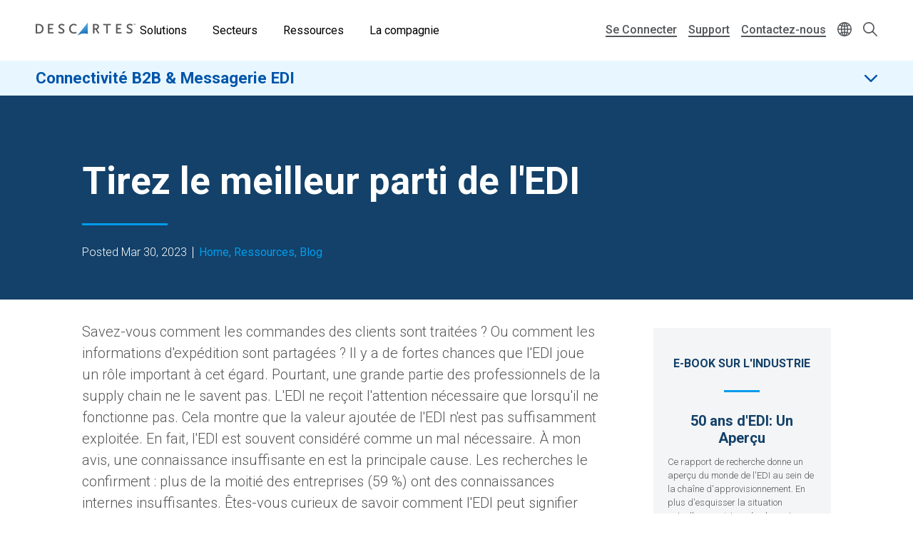

--- FILE ---
content_type: text/html; charset=UTF-8
request_url: https://www.descartes.com/fr/resources/blog/tirez-le-meilleur-parti-de-ledi?language=sv
body_size: 38558
content:
<!DOCTYPE html>
<html lang="fr" dir="ltr" prefix="og: https://ogp.me/ns#">
  <head>
        <meta name='be:drupal-theme' content='1.0.0'>
<!-- be_ixf, sdk, gho-->
<meta name="be:sdk" content="php_sdk_1.5.12" />
<meta name="be:timer" content="55ms" />
<meta name="be:norm_url" content="https%3A%2F%2Fwww.descartes.com%2Ffr%2Fresources%2Fblog%2Ftirez-le-meilleur-parti-de-ledi" />
<meta name="be:capsule_url" content="https%3A%2F%2Fixfd1-api.bc0a.com%2Fapi%2Fixf%2F1.0.0%2Fget_capsule%2Ff00000000011885%2F15145966" />
<meta name="be:api_dt" content="-05:00y_2026;-05:00m_01;-05:00d_24;-05:00h_02;-05:00mh_11;p_epoch:1769238694497" />
<meta name="be:mod_dt" content="-05:00y_2026;-05:00m_01;-05:00d_24;-05:00h_02;-05:00mh_11;p_epoch:1769238694497" />
<meta name="be:diag" content="OBWv4JHCTGBpxSd3E/R7VoDmmtpsDgK5DRkKProQFbMiU0BpsA4aFmCYrfjbreeLVuPiwXvE+K+b8ei/mbGu8OfSYIUchVxp4/0TIAwW74G4DN4W9Z/+W6tHVgZSbRQ4maTA6sRPlSpp4b7FyzE8GaEBKEK8SKIOCyFRN2n9FMA2syXU49NV12uZetT3iGdT5YT8ySgDacyMPHwfftTPcL0zR3S6Tpd6fWn7KFEX1yKlpAGBFVFsly6QvpFzVdMBYwQWK7ny6HeK+Fl+5ARrSmEaHGA88R/6ogsXcukVh5YJzBxO0w3GMEI12j1FyV8TxMrmSiln5HMpcRQ5E9HGrwoh41AASASxf6siAk6Za/Lf6dqURUWqMN/nRaShd/XwClEW4ePLftBlmQpkP3DPciKswx7cpcmn8JIhJcRYS0N20RUZY6xTut8aOpVxYd79zgwSzbGGFRo9bTkw9Y0YpvD9Hc7wEY2QipQEB/0T/GaNsJGtFJ+Q+uoliAeNpb2++ckp/EciDnjF3bLNy8Iq4FetXnbloUt6Rd3tG3PCaNHnfi/9HyKh7YNDjwPELT+117xeqGL9EzbVj936R83hYCLhVPDTKzEjiGCjag0dYBJWUnxDA6zwWWqyz2S13bxVFOXW7hrOb2FQ2qtOEHl6Y9czMS0vxZn+pLIk6DN8sEeGHokkavn3y5iajXrkLmuKWvWurFjY3tyBc7qjL379KTir525udaDE/8BErpPhDqskfona7E0fW4yb+aV3tFwZAqZpXmInHDYLQjNkV+iQ8kZ0DRqXuVX0xhdzSO7Q8XlJ6picCur2JYwnqF+pa55yZ7agMSQVij9yMNO2MIj3UXnQRPZ2LpSFPEhsM5SgaLY9G1gv91stXMjvCtm7rmsRCAC07S39l/lxfWotB2y/g3D5Z9pXz6KjYHVZ48XloCu7Skn6JY9Mqhqu7eB9XddkMHEyVaRKNDO1Rhc3nX4iIspHhSdKGDgKOO5YOUW62gxitN17PjTv8Ytoml3HuqFJUcoNpnEUq4cMrpk3SX/QRLC40Q1OODLaQdIOVAl13Z2cdt867AwBsRY33lX9kbX5RlyNLbJIo0lSnTt/eH2Bw9ECBIIzHr2NiKyFhCtrugPiAFYx4IthHwK032WS/6SgYq5XYCck1xoPXcL476Y1ShRPBdohrZHktHXYmAcxUC/[base64]/veKAglpBhddxOYvuQtyyzL0Fe2vSDgwAuebujgqYvyKSLq8ghUCkajG7MyNPzW/LX15bxExKm4rv7ngYfCkrbOL9H6WWVvIdlHYoSjloA9WTpjFBgYre4mpvO3WsaP90und/gsNMMhCM3JZkrzRh4lzLYevBbaQfKs+YqiopJEYa89gDtRlWTdWaxMLpD8mOKFBpkYBmyZQ53PfrUsBh8+SyuW4Bv3f//8xPK5Ihtyi8xYghdLaoKOqATAuIQ2gJZskWyxoQA6McZmk+4Y44uULv/mRzEChfI4YSbKBIQ5W1rlutK/[base64]/wSupMa2SF/PaeOVlSWmF3/A028hz5nyysm0q130FxmlBWqdL5V0yluHcBevnEj/+5PD6xu0gsn3nr14VzokWgG+fxOwxgV2F9v17hmdBOw5qCOp5QoJLDhrC+qcPUpVv/oMspo9PXQgTN5lkBfCQR3zNH8U0hNGT21eQD7TxGs6sOC79PjcFkK7JROEiqC1Vy11f1Cl+Lfu9LdMqoHuHTN7dx2l6RynlZaPPdJRm60g1/BUmSpu+VucY/+xvVzPVg7l2/JmePNLUi80vZnwr15xUVK6Wr6ZZhPZZ7vhJYfntrBFre3eDlKNmA9Jy3d77yEQXIp2VCGnMoNsXylvABBXieNJp2OIpcwds3pF+TJ5do5CYa4XCC3h0N44jk/upzHH77uii4BD7RwhOoCuBKt5hBxCcbtjSspnXS9Vyx5P+fs1Q59FUR2YNj0F5YXWaRiRBYqINgNEMoLqfp5Zv8bKFjVEDMpB3M47abIQMBt88ywDdxLWz8yQJRPhxWiMaZs1cNZfU/KvNCEN/x2w0bthSlAIBJ3JFKt6o/sCPeveYu+1tIBHGtnMmd2SRlJ+VnMqQpx/VW+9I56JncAyS1jSoUk1szY7RS61kKq+yvwJCG78VJrW67ZOk1zcliIpdEGSRf9/oluPUclu+g8Ju8ZVniBTQX92q0JJxrFIuBRGx+n/HMwOirfokG3uA7v7MRMNxlYJssTNa10EVS0xoe1wxjGiY4cP9aoJ7axz7+1gks3muNv460e40mjcn9UkjPEG6SpMFO8e6EWD/lA==" />
<meta name="be:messages" content="false" />

 <script>
(function() {
    var script = document.createElement('script');
    script.setAttribute("id", "be-schema-script");
    script.setAttribute("data-customerid", "f00000000011885");
    script.setAttribute("data-testmode", "false");
    script.setAttribute("src", "https://schema-cf.bc0a.com/corejs/be-schema-v3.js");
    document.head.appendChild(script);
})();
 </script>


    <meta charset="utf-8" />
<style id="gutenberg-palette">:root {   .has-white-blue-color{ color:#DDF4FE }  .has-white-blue-background-color{ background-color:#DDF4FE }  .has-white-blue-border-color{ border-color:#DDF4FE }  .has-light-blue-color{ color:#BAE8FF }  .has-light-blue-background-color{ background-color:#BAE8FF }  .has-light-blue-border-color{ border-color:#BAE8FF }  .has-blue-color{ color:#009CEB }  .has-blue-background-color{ background-color:#009CEB }  .has-blue-border-color{ border-color:#009CEB }  .has-blue-text-color{ color:#007cba }  .has-blue-text-background-color{ background-color:#007cba }  .has-blue-text-border-color{ border-color:#007cba }  .has-medium-blue-color{ color:#0055AA }  .has-medium-blue-background-color{ background-color:#0055AA }  .has-medium-blue-border-color{ border-color:#0055AA }  .has-dark-blue-color{ color:#134169 }  .has-dark-blue-background-color{ background-color:#134169 }  .has-dark-blue-border-color{ border-color:#134169 }  .has-darkest-blue-color{ color:#012A49 }  .has-darkest-blue-background-color{ background-color:#012A49 }  .has-darkest-blue-border-color{ border-color:#012A49 }  .has-dark-grey-color{ color:#565656 }  .has-dark-grey-background-color{ background-color:#565656 }  .has-dark-grey-border-color{ border-color:#565656 }  .has-medium-grey-color{ color:#cccdce }  .has-medium-grey-background-color{ background-color:#cccdce }  .has-medium-grey-border-color{ border-color:#cccdce }  .has-light-grey-color{ color:#f4f5f6 }  .has-light-grey-background-color{ background-color:#f4f5f6 }  .has-light-grey-border-color{ border-color:#f4f5f6 }  .has-white-color{ color:#fff }  .has-white-background-color{ background-color:#fff }  .has-white-border-color{ border-color:#fff } }</style>
<style id="gutenberg-gradients">:root {   .has-blues-gradient-background{ background:linear-gradient(90deg, #164469 0%, #009CEB 100%) } }</style>
<style id="gutenberg-font-sizes">:root {   .has-text-xs-font-size{ font-size:.8rem }  .has-text-s-font-size{ font-size:1rem }  .has-text-r-font-size{ font-size:1.25rem }  .has-text-m-font-size{ font-size:1.5rem }  .has-text-l-font-size{ font-size:1.75rem }  .has-text-xl-font-size{ font-size:2rem }  .has-text-h4-font-size{ font-size:27 }  .has-text-h3-font-size{ font-size:31 }  .has-text-h2-font-size{ font-size:40 }  .has-text-h1-font-size{ font-size:55 }  .has-text-h2-title-font-size{ font-size:51 }  .has-text-h1-title-font-size{ font-size:90 } }</style>
<style id="gutenberg-spacing-variables">:root {   --wp--preset--spacing--10:8px;  --wp--preset--spacing--20:16px;  --wp--preset--spacing--30:32px;  --wp--preset--spacing--40:64px;  --wp--preset--spacing--50:128px;  --wp--preset--spacing--60:172px; }</style>
<meta name="description" content="" />
<link rel="canonical" href="https://www.descartes.com/fr/resources/blog/tirez-le-meilleur-parti-de-ledi?language=sv" />
<link rel="image_src" href="https://www.descartes.com/sites/default/files/media/images/2023-09/dsg-share-logo-2.jpg" />
<meta name="author" content="B2B FR" />
<meta property="og:image" content="https://www.descartes.com/sites/default/files/media/images/2023-09/dsg-share-logo-2.jpg" />
<meta name="google-site-verification" content="ogAySWf9kJwyAiABDlUWUCP044yh9pLo_ugs2bc-Odw" />
<meta name="Generator" content="Drupal 11 (https://www.drupal.org)" />
<meta name="MobileOptimized" content="width" />
<meta name="HandheldFriendly" content="true" />
<meta name="viewport" content="width=device-width, initial-scale=1.0" />
<script data-cfasync="false" type="text/javascript" id="vwoCode">window._vwo_code || (function () {
      var account_id=1138860,
      version=2.1,
      settings_tolerance=2000,
      hide_element='body',
      hide_element_style='opacity:0 !important;filter:alpha(opacity=0) !important;background:none !important;transition:none !important;',
      /* DO NOT EDIT BELOW THIS LINE */
      f=false,w=window,d=document,v=d.querySelector('#vwoCode'),cK='_vwo_'+account_id+'_settings',cc={};try{var c=JSON.parse(localStorage.getItem('_vwo_'+account_id+'_config'));cc=c&&typeof c==='object'?c:{}}catch(e){}var stT=cc.stT==='session'?w.sessionStorage:w.localStorage;code={nonce:v&&v.nonce,library_tolerance:function(){return typeof library_tolerance!=='undefined'?library_tolerance:undefined},settings_tolerance:function(){return cc.sT||settings_tolerance},hide_element_style:function(){return'{'+(cc.hES||hide_element_style)+'}'},hide_element:function(){if(performance.getEntriesByName('first-contentful-paint')[0]){return''}return typeof cc.hE==='string'?cc.hE:hide_element},getVersion:function(){return version},finish:function(e){if(!f){f=true;var t=d.getElementById('_vis_opt_path_hides');if(t)t.parentNode.removeChild(t);if(e)(new Image).src='https://dev.visualwebsiteoptimizer.com/ee.gif?a='+account_id+e}},finished:function(){return f},addScript:function(e){var t=d.createElement('script');t.type='text/javascript';if(e.src){t.src=e.src}else{t.text=e.text}v&&t.setAttribute('nonce',v.nonce);d.getElementsByTagName('head')[0].appendChild(t)},load:function(e,t){var n=this.getSettings(),i=d.createElement('script'),r=this;t=t||{};if(n){i.textContent=n;d.getElementsByTagName('head')[0].appendChild(i);if(!w.VWO||VWO.caE){stT.removeItem(cK);r.load(e)}}else{var o=new XMLHttpRequest;o.open('GET',e,true);o.withCredentials=!t.dSC;o.responseType=t.responseType||'text';o.onload=function(){if(t.onloadCb){return t.onloadCb(o,e)}if(o.status===200||o.status===304){_vwo_code.addScript({text:o.responseText})}else{_vwo_code.finish('&e=loading_failure:'+e)}};o.onerror=function(){if(t.onerrorCb){return t.onerrorCb(e)}_vwo_code.finish('&e=loading_failure:'+e)};o.send()}},getSettings:function(){try{var e=stT.getItem(cK);if(!e){return}e=JSON.parse(e);if(Date.now()>e.e){stT.removeItem(cK);return}return e.s}catch(e){return}},init:function(){if(d.URL.indexOf('__vwo_disable__')>-1)return;var e=this.settings_tolerance();w._vwo_settings_timer=setTimeout(function(){_vwo_code.finish();stT.removeItem(cK)},e);var t;if(this.hide_element()!=='body'){t=d.createElement('style');var n=this.hide_element(),i=n?n+this.hide_element_style():'',r=d.getElementsByTagName('head')[0];t.setAttribute('id','_vis_opt_path_hides');v&&t.setAttribute('nonce',v.nonce);t.setAttribute('type','text/css');if(t.styleSheet)t.styleSheet.cssText=i;else t.appendChild(d.createTextNode(i));r.appendChild(t)}else{t=d.getElementsByTagName('head')[0];var i=d.createElement('div');i.style.cssText='z-index: 2147483647 !important;position: fixed !important;left: 0 !important;top: 0 !important;width: 100% !important;height: 100% !important;background: white !important;display: block !important;';i.setAttribute('id','_vis_opt_path_hides');i.classList.add('_vis_hide_layer');t.parentNode.insertBefore(i,t.nextSibling)}var o=window._vis_opt_url||d.URL,s='https://dev.visualwebsiteoptimizer.com/j.php?a='+account_id+'&u='+encodeURIComponent(o)+'&vn='+version;if(w.location.search.indexOf('_vwo_xhr')!==-1){this.addScript({src:s})}else{this.load(s+'&x=true')}}};w._vwo_code=code;code.init();})();</script>
<link rel="icon" href="/themes/descartes/favicon.ico" type="image/vnd.microsoft.icon" />
<link rel="alternate" hreflang="fr" href="https://www.descartes.com/fr/resources/blog/tirez-le-meilleur-parti-de-ledi?language=sv" />
<script src="https://www.descartes.com/sites/default/files/descartes_core/global.js?0"></script>
<link rel="stylesheet" media="all" href="https://www.descartes.com/sites/default/files/descartes_core/global.css?0" />

    <title>Tirez le meilleur parti de l&#039;EDI | Descartes</title>
    <link rel="stylesheet" media="all" href="/sites/default/files/css/css_RvYnasU8Ldtn8QHX3iCx6dcgpW-PiCmravRwlinU8HY.css?delta=0&amp;language=fr&amp;theme=descartes&amp;include=[base64]" />
<link rel="stylesheet" media="all" href="/sites/default/files/css/css_7M5DA-7xtQ0lvEuxAKRQvqwhek4cRoVjss7lbqL7Swc.css?delta=1&amp;language=fr&amp;theme=descartes&amp;include=[base64]" />

    <script type="application/json" data-drupal-selector="drupal-settings-json">{"path":{"baseUrl":"\/","pathPrefix":"fr\/","currentPath":"node\/14300","currentPathIsAdmin":false,"isFront":false,"currentLanguage":"fr","currentQuery":{"language":"sv"}},"pluralDelimiter":"\u0003","suppressDeprecationErrors":true,"ajaxPageState":{"libraries":"[base64]","theme":"descartes","theme_token":null},"ajaxTrustedUrl":{"\/fr\/search":true},"gtag":{"tagId":"","consentMode":false,"otherIds":[],"events":[],"additionalConfigInfo":[]},"gtm":{"tagId":null,"settings":{"data_layer":"dataLayer","include_classes":false,"allowlist_classes":"google\nnonGooglePixels\nnonGoogleScripts\nnonGoogleIframes","blocklist_classes":"customScripts\ncustomPixels","include_environment":false,"environment_id":"","environment_token":""},"tagIds":["GTM-WBZXJ4T"]},"responsive_menu":{"position":"left","theme":"theme-dark","pagedim":"pagedim","modifyViewport":true,"use_bootstrap":false,"breakpoint":"all and (min-width: 1050px)","drag":false},"vwo":{"id":1138860,"timeout_setting":2000,"usejquery":"false","testnull":null},"search_api_autocomplete":{"search":{"auto_submit":true,"min_length":4}},"countryCode":"","langCode":"fr","miniorange_saml":{"base_url":"https:\/\/www.descartes.com"},"language":{"id":"fr","name":"French"},"user":{"uid":0,"permissionsHash":"63b635db1f3f2b67ae673c85bb40f2ac1c93229dee20601fa5a736edb58c8ae7"}}</script>
<script src="/sites/default/files/js/js_EpQNgzDCLhadsFl0tZUsmrLsr3aJxHO6UOSKEuwbYjc.js?scope=header&amp;delta=0&amp;language=fr&amp;theme=descartes&amp;include=[base64]"></script>
<script src="/modules/contrib/google_tag/js/gtag.js?t98egu"></script>
<script src="/modules/contrib/google_tag/js/gtm.js?t98egu"></script>


      <link rel="preload" href="
https://fonts.googleapis.com/css?family=Roboto:300,300i,400,400i,500,500i,700,700i,900,900i&display=swap"
            as="style" onload="this.onload=null;this.rel='stylesheet'">
      <noscript><link rel="stylesheet" href="
https://fonts.googleapis.com/css?family=Roboto:300,300i,400,400i,500,500i,700,700i,900,900i&display=swap"></noscript>

    <style type="text/css">
      
    </style>

  </head>
  <body class="solution-page lang-fr path-node page-node-type-blog-post beixf">
        <a href="#main-content" class="visually-hidden focusable skip-link">
      Skip to main content
    </a>
    <noscript><iframe src="https://www.googletagmanager.com/ns.html?id=GTM-WBZXJ4T"
                  height="0" width="0" style="display:none;visibility:hidden"></iframe></noscript>

      <div class="dialog-off-canvas-main-canvas" data-off-canvas-main-canvas>
    
<div class="layout-container">

  <header role="banner" class="light">
      

                

<div class="dsg-nav" id="dsg-nav" role="navigation" aria-label="Primary site navigation">

    <div class="dsg-nav__menu">

        <div class="dsg-nav__branding">
            <a href="https://www.descartes.com/fr/">
                <img class="dsg-nav_logo-dark" src="/themes/descartes/logo-dark.png" alt="Descartes Logo">
            </a>
        </div>

                <nav class="dsg-nav__main">
            <ul class="dsg-nav__main__menu-items" aria-label="Main Navigation">
                                <li class="dsg-nav__nav-item nav-parent">

                    <button aria-controls="menu-main-solutions" aria-expanded="false">
                        Solutions
                    </button>

                                        <div class="dsg-nav__main-menu__slideout menu-main__solutions" id="menu-main-solutions" aria-hidden="true">
                    
                                                <div class="dsg-nav__main-menu__submenu-slideout slideout-2-col">

                            <div class="menu-level-2">

                                <h2 aria-hidden="true">Solutions</h2>

                                <ul>

                                                                        <li class="nav-item-parent active" data-menu="b2b">
                                        
                                        <div class="submenu-grid">

                                            <a href="https://www.descartes.com/fr/solutions/connectivite-b2b-messagerie-edi" id="submenu-b2b" class="solution-link">
                                                Connectivité B2B &amp; Messagerie EDI
                                                <svg class="forward-icon" xmlns="http://www.w3.org/2000/svg" viewBox="0 0 9.42 15.74" alt="" aria-hidden="true">
    <path d="M9,6.82L2.66.46C2.36.16,1.97-.01,1.56,0,1.14,0,.75.16.46.45c-.61.6-.61,1.59,0,2.2l5.22,5.22L.45,13.09c-.6.61-.6,1.59,0,2.2.29.29.68.45,1.1.45h0c.42,0,.81-.16,1.1-.46l6.32-6.31c.59-.59.61-1.53.03-2.16Z"/>
</svg>

                                            </a>


                                            <div class="menu-level-3" >

                                                <div class="solutions-menu__title">
                                                    <img src="/themes/descartes/images/menu/solutions-b2b.svg"
                                                    class="solutions-icon"
                                                    alt="">
                                                
                                                    <h2 aria-hidden="true">Connectivité B2B & <br>Messagerie EDI</h2>
                                                
                                                </div>

                                                <div class="solutions-menu__description">
                                                                                                        <p>Optimisez l&#039;échange de données informatisé (EDI) et la facturation électronique avec un fournisseur mondial de confiance qui centralise vos processus et garantit la conformité avec les réglementations locales sur tous les marchés mondiaux.</p>
                                                                                                                                                            <a class="menu-btn-outline" href="https://www.descartes.com/fr/solutions/connectivite-b2b-messagerie-edi"> Découvrez la solution </a>
                                                                                                    </div>

                                                
                                                <div class="solutions-menu__split" aria-label=" Submenu">
                                                    <ul class="solutions-menu__split__tabs" role="tablist">

                                                                                                                                                                                                                </ul>
                                                </div>
                                              
                                                
                                                <div class="solutions-menu__split-children__wrapper">

                                                                                                                                                                                                                    
                                                        <ul
                                                        class="solutions-menu__split__children active" 
                                                        id="split-b2b-1" 
                                                        role="tabpanel"
                                                        aria-labelledby="tab-b2b-1">

                                                                                                                        <li>
                                                                <a href="      https://www.descartes.com/fr/solutions/connectivite-b2b-messagerie-edi/edi-integre
  ">
                                                                <h4>EDI Intégré</h4>
                                                                <p>Échange automatisé de données entre les systèmes pour des transactions fluides tout au long de la chaîne logistique.</p>
                                                                </a>
                                                            </li>
                                                                                                                        <li>
                                                                <a href="      https://www.descartes.com/fr/solutions/connectivite-b2b-messagerie-edi/edi-web
  ">
                                                                <h4>EDI Web</h4>
                                                                <p>Portail Web intuitif pour un échange efficace des commandes et des documents sans intégration système.</p>
                                                                </a>
                                                            </li>
                                                                                                                        <li>
                                                                <a href="      https://www.descartes.com/fr/solutions/connectivite-b2b-messagerie-edi/peppol
  ">
                                                                <h4>Peppol</h4>
                                                                <p>Solution de facturation électronique standardisée garantissant la conformité avec les normes européennes et la sécurité des transactions.</p>
                                                                </a>
                                                            </li>
                                                                                                                        <li>
                                                                <a href="      https://www.descartes.com/fr/solutions/connectivite-b2b-messagerie-edi/descartes-global-logistics-networktm
  ">
                                                                <h4>Descartes Global Logistics Network™</h4>
                                                                <p>Le Descartes GLN est un écosystème de solutions logicielles pour le marché de la chaîne logistique.</p>
                                                                </a>
                                                            </li>
                                                                                                                        
                                                            
                                                        </ul>
                                                        
                                                                                                                                                            
                                                </div>

                                            </div>

                                        </div>
                                        
                                    </li>
                                                                        <li class="nav-item-parent" data-menu="rmt">
                                        
                                        <div class="submenu-grid">

                                            <a href="https://www.descartes.com/fr/solutions/optimisation-de-tournees-mobilite-telematique" id="submenu-rmt" class="solution-link">
                                                Optimisation de tournées, mobilité &amp; télématique
                                                <svg class="forward-icon" xmlns="http://www.w3.org/2000/svg" viewBox="0 0 9.42 15.74" alt="" aria-hidden="true">
    <path d="M9,6.82L2.66.46C2.36.16,1.97-.01,1.56,0,1.14,0,.75.16.46.45c-.61.6-.61,1.59,0,2.2l5.22,5.22L.45,13.09c-.6.61-.6,1.59,0,2.2.29.29.68.45,1.1.45h0c.42,0,.81-.16,1.1-.46l6.32-6.31c.59-.59.61-1.53.03-2.16Z"/>
</svg>

                                            </a>


                                            <div class="menu-level-3" hidden>

                                                <div class="solutions-menu__title">
                                                    <img src="/themes/descartes/images/menu/solutions-rmt.svg"
                                                    class="solutions-icon"
                                                    alt="">
                                                
                                                    <h2 aria-hidden="true">Optimisation de tournées, <br>mobilité & télématique</h2>
                                                
                                                </div>

                                                <div class="solutions-menu__description">
                                                                                                        <p>Éliminez les inefficacités dans la livraison, améliorez l&#039;expérience client et bénéficiez d&#039;une visibilité en temps réel grâce à la plateforme de livraison du dernier kilomètre de bout en bout.</p>
                                                                                                                                                            <a class="menu-btn-outline" href="https://www.descartes.com/fr/solutions/optimisation-de-tournees-mobilite-telematique"> Découvrez la solution </a>
                                                                                                    </div>

                                                
                                                <div class="solutions-menu__split" aria-label=" Submenu">
                                                    <ul class="solutions-menu__split__tabs" role="tablist">

                                                                                                        
                                                            <li class="solutions-menu__split__parent active" 
                                                            aria-expanded="true"
                                                            data-menu="split-rmt-1">

                                                                <button aria-selected="true">
                                                                Planification et Optimisation
                                                                </button>

                                                            </li>

                                                                                                                                                            
                                                            <li class="solutions-menu__split__parent " 
                                                            aria-expanded="false"
                                                            data-menu="split-rmt-2">

                                                                <button aria-selected="false">
                                                                Exécution et Engagement
                                                                </button>

                                                            </li>

                                                                                                                                                            </ul>
                                                </div>
                                              
                                                
                                                <div class="solutions-menu__split-children__wrapper">

                                                                                                                                                                                                                    
                                                        <ul
                                                        class="solutions-menu__split__children active" 
                                                        id="split-rmt-1" 
                                                        role="tabpanel"
                                                        aria-labelledby="tab-rmt-1">

                                                                                                                        <li>
                                                                <a href="      https://www.descartes.com/fr/solutions/optimisation-de-tournees-mobilite-telematique/planification-optimisation-de-tournees
  ">
                                                                <h4>Planification stratégique des tournées</h4>
                                                                <p>Planifiez les tournées et les ressources pour des opérations évolutives et efficaces.</p>
                                                                </a>
                                                            </li>
                                                                                                                        <li>
                                                                <a href="      https://www.descartes.com/fr/solutions/optimisation-de-tournees-mobilite-telematique/centre-de-ressources-pour-les-flottes
  ">
                                                                <h4>Planification quotidienne des itinéraires</h4>
                                                                <p>Optimisez les tournées quotidiennes afin de réduire les kilomètres, le temps et les coûts.</p>
                                                                </a>
                                                            </li>
                                                                                                                        <li>
                                                                <a href="      https://www.descartes.com/fr/solutions/optimisation-de-tournees-mobilite-telematique/suivi-dexecution-en-temps-reel
  ">
                                                                <h4>Dispatch et suivi</h4>
                                                                <p>Visibilité en temps réel des tournées, des véhicules et des arrêts.</p>
                                                                </a>
                                                            </li>
                                                                                                                        <li>
                                                                <a href="      https://www.descartes.com/fr/solutions/optimisation-de-tournees-mobilite-telematique/prise-de-rendez-vous-dynamique
  ">
                                                                <h4>Prise de rendez-vous de livraison</h4>
                                                                <p>Proposez des créneaux réalisables qui répondent aux besoins des clients.</p>
                                                                </a>
                                                            </li>
                                                                                                                        
                                                            
                                                        </ul>
                                                        
                                                                                                                                                                                                                    
                                                        <ul
                                                        class="solutions-menu__split__children" 
                                                        id="split-rmt-2" 
                                                        role="tabpanel"
                                                        aria-labelledby="tab-rmt-2">

                                                                                                                        <li>
                                                                <a href="      https://www.descartes.com/fr/solutions/optimisation-de-tournees-mobilite-telematique/prise-de-rendez-vous-dynamique
  ">
                                                                <h4>Exécution des tournées </h4>
                                                                <p>Vue centralisée de l&#039;exécution des tournées pour suivre et améliorer les performances.</p>
                                                                </a>
                                                            </li>
                                                                                                                        <li>
                                                                <a href="      https://www.descartes.com/fr/solutions/optimisation-de-tournees-mobilite-telematique/applications-mobiles
  ">
                                                                <h4>Applications mobiles</h4>
                                                                <p>Applications mobiles pour la preuve de livraison et les flux de travail.</p>
                                                                </a>
                                                            </li>
                                                                                                                        <li>
                                                                <a href="      https://www.descartes.com/fr/Engagement-client
  ">
                                                                <h4>Engagement client</h4>
                                                                <p>Notifications en temps réel, suivi et retours d’information.</p>
                                                                </a>
                                                            </li>
                                                                                                                        
                                                            
                                                        </ul>
                                                        
                                                                                                                                                            
                                                </div>

                                            </div>

                                        </div>
                                        
                                    </li>
                                                                        <li class="nav-item-parent" data-menu="bfes">
                                        
                                        <div class="submenu-grid">

                                            <a href="https://www.descartes.com/fr/solutions/solutions-pour-intermediaires-de-transport-et-transitaires" id="submenu-bfes" class="solution-link">
                                                Solutions pour intermédiaires de transport et transitaires
                                                <svg class="forward-icon" xmlns="http://www.w3.org/2000/svg" viewBox="0 0 9.42 15.74" alt="" aria-hidden="true">
    <path d="M9,6.82L2.66.46C2.36.16,1.97-.01,1.56,0,1.14,0,.75.16.46.45c-.61.6-.61,1.59,0,2.2l5.22,5.22L.45,13.09c-.6.61-.6,1.59,0,2.2.29.29.68.45,1.1.45h0c.42,0,.81-.16,1.1-.46l6.32-6.31c.59-.59.61-1.53.03-2.16Z"/>
</svg>

                                            </a>


                                            <div class="menu-level-3" hidden>

                                                <div class="solutions-menu__title">
                                                    <img src="/themes/descartes/images/menu/solutions-lsp.svg"
                                                    class="solutions-icon"
                                                    alt="">
                                                
                                                    <h2 aria-hidden="true">Solutions pour intermédiaires de transport et transitaires</h2>
                                                
                                                </div>

                                                <div class="solutions-menu__description">
                                                                                                        <p>Le logiciel de transport de marchandises Descartes aide à transformer les opérations internes et celles des agents en rationalisant et en optimisant la gestion des expéditions, la conformité douanière, la comptabilité et la gestion de la relation client.</p>
                                                                                                                                                            <a class="menu-btn-outline" href="https://www.descartes.com/fr/solutions/solutions-pour-intermediaires-de-transport-et-transitaires"> Découvrez la solution </a>
                                                                                                    </div>

                                                
                                                <div class="solutions-menu__split" aria-label=" Submenu">
                                                    <ul class="solutions-menu__split__tabs" role="tablist">

                                                                                                                                                                                                                </ul>
                                                </div>
                                              
                                                
                                                <div class="solutions-menu__split-children__wrapper">

                                                                                                                                                                                                                    
                                                        <ul
                                                        class="solutions-menu__split__children active" 
                                                        id="split-bfes-1" 
                                                        role="tabpanel"
                                                        aria-labelledby="tab-bfes-1">

                                                                                                                        <li>
                                                                <a href="      https://www.descartes.com/fr/global-price-management
  ">
                                                                <h4>Global Price Management</h4>
                                                                <p>Automatisez la gestion des tarifs et les réservations à la demande, sans mobiliser de ressources supplémentaires.</p>
                                                                </a>
                                                            </li>
                                                                                                                        <li>
                                                                <a href="      https://www.descartes.com/fr/digital-rate-management
  ">
                                                                <h4>Digital Rate Management</h4>
                                                                <p>Gérez et présentez vos tarifs à vos clients.</p>
                                                                </a>
                                                            </li>
                                                                                                                        <li>
                                                                <a href="      https://www.descartes.com/fr/experience-client-digitale
  ">
                                                                <h4>Expérience Client Digitale</h4>
                                                                <p>Offrez à vos clients la possibilité d&#039;établir des devis, de réserver et de suivre le transport en ligne.</p>
                                                                </a>
                                                            </li>
                                                                                                                        
                                                            
                                                        </ul>
                                                        
                                                                                                                                                            
                                                </div>

                                            </div>

                                        </div>
                                        
                                    </li>
                                                                        <li class="nav-item-parent" data-menu="tm">
                                        
                                        <div class="submenu-grid">

                                            <a href="https://www.descartes.com/fr/solutions/tms-gestion-du-transport" id="submenu-tm" class="solution-link">
                                                TMS - Gestion du transport
                                                <svg class="forward-icon" xmlns="http://www.w3.org/2000/svg" viewBox="0 0 9.42 15.74" alt="" aria-hidden="true">
    <path d="M9,6.82L2.66.46C2.36.16,1.97-.01,1.56,0,1.14,0,.75.16.46.45c-.61.6-.61,1.59,0,2.2l5.22,5.22L.45,13.09c-.6.61-.6,1.59,0,2.2.29.29.68.45,1.1.45h0c.42,0,.81-.16,1.1-.46l6.32-6.31c.59-.59.61-1.53.03-2.16Z"/>
</svg>

                                            </a>


                                            <div class="menu-level-3" hidden>

                                                <div class="solutions-menu__title">
                                                    <img src="/themes/descartes/images/menu/solutions-tm.svg"
                                                    class="solutions-icon"
                                                    alt="">
                                                
                                                    <h2 aria-hidden="true">TMS - Gestion du transport</h2>
                                                
                                                </div>

                                                <div class="solutions-menu__description">
                                                                                                        <p>Optimisez vos expéditions de manière plus intelligente, plus rapide et plus connectée, quel que soit le mode de transport, grâce à des solutions de gestion intelligente du transport destinées aux expéditeurs, aux courtiers et aux prestataires logistiques 3PL.</p>
                                                                                                                                                            <a class="menu-btn-outline" href="https://www.descartes.com/fr/solutions/tms-gestion-du-transport"> Découvrez la solution </a>
                                                                                                    </div>

                                                
                                                <div class="solutions-menu__split" aria-label=" Submenu">
                                                    <ul class="solutions-menu__split__tabs" role="tablist">

                                                                                                                                                                                                                </ul>
                                                </div>
                                              
                                                
                                                <div class="solutions-menu__split-children__wrapper">

                                                                                                                                                                                                                    
                                                        <ul
                                                        class="solutions-menu__split__children active" 
                                                        id="split-tm-1" 
                                                        role="tabpanel"
                                                        aria-labelledby="tab-tm-1">

                                                                                                                        <li>
                                                                <a href="      https://www.descartes.com/fr/solutions/tms-gestion-du-transport/tms
  ">
                                                                <h4>TMS</h4>
                                                                <p>Optimisez, automatisez et exécutez vos expéditions sur tous les modes de transport.</p>
                                                                </a>
                                                            </li>
                                                                                                                        <li>
                                                                <a href="      https://www.descartes.com/fr/solutions/tms-gestion-du-transport/visibilite-en-temps-reel
  ">
                                                                <h4>Visibilité en temps réel</h4>
                                                                <p>Statut en temps réel, alertes et surveillance des risques pour votre réseau de transporteurs.</p>
                                                                </a>
                                                            </li>
                                                                                                                        <li>
                                                                <a href="      https://www.descartes.com/fr/solutions/tms-gestion-du-transport/connectivite-des-transporteurs
  ">
                                                                <h4>Connectivité des transporteurs</h4>
                                                                <p>Sourcer, embarquer et surveiller les transporteurs pour garantir leur conformité et leurs performances.</p>
                                                                </a>
                                                            </li>
                                                                                                                        <li>
                                                                <a href="      https://www.descartes.com/fr/solutions/tms-gestion-du-transport/envoi-de-colis
  ">
                                                                <h4>Envoi de colis</h4>
                                                                <p>Service d’expédition de colis multi-transporteurs rapide et automatisé.</p>
                                                                </a>
                                                            </li>
                                                                                                                        <li>
                                                                <a href="      https://www.descartes.com/fr/solutions/tms-gestion-du-transport/rendez-vous-quai-gestion-de-la-cour
  ">
                                                                <h4>Rendez-vous à quai &amp; gestion de la cour</h4>
                                                                <p>Rationalisez la planification des quais, les flux de travail dans les chantiers et la conformité des bons de commande.</p>
                                                                </a>
                                                            </li>
                                                                                                                        
                                                            
                                                        </ul>
                                                        
                                                                                                                                                            
                                                </div>

                                            </div>

                                        </div>
                                        
                                    </li>
                                                                        <li class="nav-item-parent" data-menu="gti">
                                        
                                        <div class="submenu-grid">

                                            <a href="https://www.descartes.com/fr/solutions/donnees-sur-le-commerce-international" id="submenu-gti" class="solution-link">
                                                Données sur le commerce international
                                                <svg class="forward-icon" xmlns="http://www.w3.org/2000/svg" viewBox="0 0 9.42 15.74" alt="" aria-hidden="true">
    <path d="M9,6.82L2.66.46C2.36.16,1.97-.01,1.56,0,1.14,0,.75.16.46.45c-.61.6-.61,1.59,0,2.2l5.22,5.22L.45,13.09c-.6.61-.6,1.59,0,2.2.29.29.68.45,1.1.45h0c.42,0,.81-.16,1.1-.46l6.32-6.31c.59-.59.61-1.53.03-2.16Z"/>
</svg>

                                            </a>


                                            <div class="menu-level-3" hidden>

                                                <div class="solutions-menu__title">
                                                    <img src="/themes/descartes/images/menu/solutions-gti.svg"
                                                    class="solutions-icon"
                                                    alt="">
                                                
                                                    <h2 aria-hidden="true">Données sur le <br>commerce international</h2>
                                                
                                                </div>

                                                <div class="solutions-menu__description">
                                                                                                        <p>Tirez parti de solutions avancées pour optimiser l’analyse des données du commerce international, la classification à l’importation, le calcul des coûts rendus et la conformité à l’export — afin de réduire vos dépenses et stimuler la croissance.</p>
                                                                                                                                                            <a class="menu-btn-outline" href="https://www.descartes.com/fr/solutions/donnees-sur-le-commerce-international"> Découvrez la solution </a>
                                                                                                    </div>

                                                
                                                <div class="solutions-menu__split" aria-label=" Submenu">
                                                    <ul class="solutions-menu__split__tabs" role="tablist">

                                                                                                        
                                                            <li class="solutions-menu__split__parent active" 
                                                            aria-expanded="true"
                                                            data-menu="split-gti-1">

                                                                <button aria-selected="true">
                                                                Données sur le commerce
                                                                </button>

                                                            </li>

                                                                                                                                                            
                                                            <li class="solutions-menu__split__parent " 
                                                            aria-expanded="false"
                                                            data-menu="split-gti-2">

                                                                <button aria-selected="false">
                                                                Classification des importations
                                                                </button>

                                                            </li>

                                                                                                                                                            
                                                            <li class="solutions-menu__split__parent " 
                                                            aria-expanded="false"
                                                            data-menu="split-gti-3">

                                                                <button aria-selected="false">
                                                                Conformité des exportations
                                                                </button>

                                                            </li>

                                                                                                                                                            </ul>
                                                </div>
                                              
                                                
                                                <div class="solutions-menu__split-children__wrapper">

                                                                                                                                                                                                                    
                                                        <ul
                                                        class="solutions-menu__split__children active" 
                                                        id="split-gti-1" 
                                                        role="tabpanel"
                                                        aria-labelledby="tab-gti-1">

                                                                                                                        <li>
                                                                <a href="      https://www.descartes.com/fr/solutions/donnees-sur-le-commerce-international/donnees-importation-exportation
  ">
                                                                <h4>Données d&#039;importation/exportation</h4>
                                                                <p>Analysez les variations des importations/exportations, les flux de transport et les tendances commerciales.</p>
                                                                </a>
                                                            </li>
                                                                                                                        <li>
                                                                <a href="      https://www.descartes.com/fr/solutions/donnees-sur-le-commerce-international/solutions-chaine-logistique
  ">
                                                                <h4>Commerce mondial et solutions pour la chaîne logistique</h4>
                                                                <p>Identifiez de nouveaux fournisseurs, opportunités commerciales et bien plus encore.</p>
                                                                </a>
                                                            </li>
                                                                                                                        
                                                            
                                                        </ul>
                                                        
                                                                                                                                                                                                                    
                                                        <ul
                                                        class="solutions-menu__split__children" 
                                                        id="split-gti-2" 
                                                        role="tabpanel"
                                                        aria-labelledby="tab-gti-2">

                                                                                                                        <li>
                                                                <a href="      https://www.descartes.com/fr/solutions/donnees-sur-le-commerce-international/classification-des-marchandises-determination-des
  ">
                                                                <h4>Classification des marchandises</h4>
                                                                <p>Intégrez la classification et la détermination des droits de douane à vos systèmes commerciaux.</p>
                                                                </a>
                                                            </li>
                                                                                                                        <li>
                                                                <a href="      https://www.descartes.com/fr/solutions/donnees-sur-le-commerce-international/solutions-logicielles-zones-franches
  ">
                                                                <h4>Logiciel Descartes QuestaWeb™ FTZ</h4>
                                                                <p>Automatisez les déclarations douanières dans les zones franches (FTZ) et simplifiez les flux de travail liés à l&#039;importation.</p>
                                                                </a>
                                                            </li>
                                                                                                                        <li>
                                                                <a href="      https://www.descartes.com/fr/solutions/donnees-sur-le-commerce-international/solutions-tarifs-douaniers
  ">
                                                                <h4>Données sur les droits et les tarifs douaniers</h4>
                                                                <p>Classification précise selon les codes HTS et les tarifs douaniers.</p>
                                                                </a>
                                                            </li>
                                                                                                                        
                                                            
                                                        </ul>
                                                        
                                                                                                                                                                                                                    
                                                        <ul
                                                        class="solutions-menu__split__children" 
                                                        id="split-gti-3" 
                                                        role="tabpanel"
                                                        aria-labelledby="tab-gti-3">

                                                                                                                        <li>
                                                                <a href="      https://www.descartes.com/fr/solutions/donnees-sur-le-commerce-international/solutions-de-classification-des-exportations
  ">
                                                                <h4>Classification des exportations</h4>
                                                                <p>Classez efficacement vos produits conformément aux listes de contrôle des exportations des USA, de l&#039;UE, du RU et d&#039;autres pays.</p>
                                                                </a>
                                                            </li>
                                                                                                                        <li>
                                                                <a href="      https://www.descartes.com/fr/solutions/donnees-sur-le-commerce-international/evaluation-des-tiers
  ">
                                                                <h4>Évaluation des tiers</h4>
                                                                <p>Automatisez les processus de vérification des parties refusées et intégrez-les à vos systèmes d&#039;entreprise.</p>
                                                                </a>
                                                            </li>
                                                                                                                        <li>
                                                                <a href="      https://www.descartes.com/fr/solutions/donnees-sur-le-commerce-international/solutions-logicielles-conformite-exportations
  ">
                                                                <h4>Conformité des exportations</h4>
                                                                <p>Simplifiez les processus de contrôle des exportations et soutenez la croissance de votre entreprise.</p>
                                                                </a>
                                                            </li>
                                                                                                                        <li>
                                                                <a href="      https://www.visualcompliance.com/fr/compliance-solutions/automatisation-des-exportations/gestionnaire-de-licences-dexportation/?utm_source=descartes.com&amp;utm_medium=referral&amp;utm_campaign=DSG_GTI_MenuUpdate_FY25Q4
  ">
                                                                <h4>Gestion des licences d&#039;exportation</h4>
                                                                <p>Automatisez les activités liées aux licences d&#039;exportation et assurez la progression de votre entreprise.</p>
                                                                </a>
                                                            </li>
                                                                                                                        <li>
                                                                <a href="      https://www.visualcompliance.com/fr/compliance-solutions/audit-et-resolution/ai-assist-pour-la-conformite-du-commerce-et-de-lexportation/?utm_source=descartes.com&amp;utm_medium=referral&amp;utm_campaign=DSG_GTI_MenuUpdate_FY25Q4
  ">
                                                                <h4>Assistance IA pour la conformité commerciale</h4>
                                                                <p>Réduisez les faux positifs de 60 %.</p>
                                                                </a>
                                                            </li>
                                                                                                                        
                                                            
                                                        </ul>
                                                        
                                                                                                                                                            
                                                </div>

                                            </div>

                                        </div>
                                        
                                    </li>
                                                                        <li class="nav-item-parent" data-menu="ecom">
                                        
                                        <div class="submenu-grid">

                                            <a href="https://www.descartes.com/fr/solutions/fulfillment-e-commerce" id="submenu-ecom" class="solution-link">
                                                Fulfillment e-commerce
                                                <svg class="forward-icon" xmlns="http://www.w3.org/2000/svg" viewBox="0 0 9.42 15.74" alt="" aria-hidden="true">
    <path d="M9,6.82L2.66.46C2.36.16,1.97-.01,1.56,0,1.14,0,.75.16.46.45c-.61.6-.61,1.59,0,2.2l5.22,5.22L.45,13.09c-.6.61-.6,1.59,0,2.2.29.29.68.45,1.1.45h0c.42,0,.81-.16,1.1-.46l6.32-6.31c.59-.59.61-1.53.03-2.16Z"/>
</svg>

                                            </a>


                                            <div class="menu-level-3" hidden>

                                                <div class="solutions-menu__title">
                                                    <img src="/themes/descartes/images/menu/solutions-ecomm.svg"
                                                    class="solutions-icon"
                                                    alt="">
                                                
                                                    <h2 aria-hidden="true">Fulfillment e-commerce</h2>
                                                
                                                </div>

                                                <div class="solutions-menu__description">
                                                                                                        <p>Nous accompagnons chaque étape de la croissance du commerce électronique, de la mise en ligne et la gestion des stocks à l&#039;automatisation des entrepôts et à l&#039;expédition internationale. Nos solutions aident les marques et les prestataires logistiques à se développer sur tous les canaux, à simplifier leurs opérations et à offrir une expérience client exceptionnelle.</p>
                                                                                                                                                            <a class="menu-btn-outline" href="https://www.descartes.com/fr/solutions/fulfillment-e-commerce"> Découvrez la solution </a>
                                                                                                    </div>

                                                
                                                <div class="solutions-menu__split" aria-label=" Submenu">
                                                    <ul class="solutions-menu__split__tabs" role="tablist">

                                                                                                                                                                                                                </ul>
                                                </div>
                                              
                                                
                                                <div class="solutions-menu__split-children__wrapper">

                                                                                                                                                                                                                    
                                                        <ul
                                                        class="solutions-menu__split__children active" 
                                                        id="split-ecom-1" 
                                                        role="tabpanel"
                                                        aria-labelledby="tab-ecom-1">

                                                                                                                        <li>
                                                                <a href="      https://www.descartes.com/fr/solutions/fulfillment-e-commerce/gestion-des-entrepots-ewms
  ">
                                                                <h4>Gestion des Entrepôts - eWMS</h4>
                                                                <p>Gagnez en efficacité grâce à la lecture des codes-barres, au suivi au niveau des bacs et aux workflows mobiles pour la réception, la préparation et l&#039;emballage. Optimisez la main-d&#039;œuvre et réduisez les erreurs.</p>
                                                                </a>
                                                            </li>
                                                                                                                        <li>
                                                                <a href="      https://www.descartes.com/fr/solutions/fulfillment-e-commerce/livraison-domicile
  ">
                                                                <h4>Livraison à domicile</h4>
                                                                <p>Évoluez en toute confiance grâce à des outils d&#039;expédition multi-transporteurs qui réduisent les coûts, améliorent l&#039;efficacité et vous permettent de rester sur la bonne voie pendant les pics saisonniers et les périodes de forte activité.</p>
                                                                </a>
                                                            </li>
                                                                                                                        
                                                            
                                                        </ul>
                                                        
                                                                                                                                                            
                                                </div>

                                            </div>

                                        </div>
                                        
                                    </li>
                                                                    </ul>

                                <div class="slideout-left__view-all">
                                    <a class="menu-arrow-btn" href="https://www.descartes.com/solutions">
                                        Voir toutes les solutions
                                        <svg class="arrow-icon" xmlns="http://www.w3.org/2000/svg" viewBox="0 0 13.22 9.65" alt="" aria-hidden="true">
    <path d="m13.22,4.82l-4.82,4.82-1.12-1.12,2.9-2.9H0v-1.6h10.17l-2.9-2.9,1.12-1.12,4.82,4.82Z"></path>
</svg>

                                    </a>
                                </div>

                            </div>

                        </div>
                        
                        
                        
                        
                    </div> 
                    
                </li>
                                <li class="dsg-nav__nav-item nav-parent">

                    <button aria-controls="menu-main-industries" aria-expanded="false">
                        Secteurs
                    </button>

                                        <div class="dsg-nav__main-menu__slideout menu-main__industries" id="menu-main-industries" aria-hidden="true">
                    
                        
                                                <div class="dsg-nav__main-menu__submenu-slideout slideout-1-col">

                            <div class="menu-level-2">

                                <h2 aria-hidden="true">Secteurs</h2>

                                <ul>

                                                                        <li class="submenu_nav-item">
                                        <span>
                                            <img src="/themes/descartes/images/menu/icon-manufacturing.svg" class="menu-icon" alt="">
                                            <a href="https://www.descartes.com/fr/secteurs/production-distribution">
                                                Production &amp; Distribution
                                            </a>
                                        </span>
                                    </li>
                                                                        <li class="submenu_nav-item">
                                        <span>
                                            <img src="/themes/descartes/images/menu/icon-transport.svg" class="menu-icon" alt="">
                                            <a href="https://www.descartes.com/fr/secteurs/transport-logistique">
                                                Transport &amp; Logistique
                                            </a>
                                        </span>
                                    </li>
                                                                        <li class="submenu_nav-item">
                                        <span>
                                            <img src="/themes/descartes/images/menu/icon-retail.svg" class="menu-icon" alt="">
                                            <a href="https://www.descartes.com/fr/secteurs/vente-au-detail">
                                                Vente au détail
                                            </a>
                                        </span>
                                    </li>
                                                                        <li class="submenu_nav-item">
                                        <span>
                                            <img src="/themes/descartes/images/menu/icon-field.svg" class="menu-icon" alt="">
                                            <a href="https://www.descartes.com/fr/secteurs/field-service-management">
                                                Field service management
                                            </a>
                                        </span>
                                    </li>
                                                                    </ul>

                                <div class="slideout-left__view-all">
                                    <a class="menu-arrow-btn" href="https://www.descartes.com/fr/secteurs">
                                        Voir tous les secteurs
                                        <svg class="arrow-icon" xmlns="http://www.w3.org/2000/svg" viewBox="0 0 13.22 9.65" alt="" aria-hidden="true">
    <path d="m13.22,4.82l-4.82,4.82-1.12-1.12,2.9-2.9H0v-1.6h10.17l-2.9-2.9,1.12-1.12,4.82,4.82Z"></path>
</svg>

                                    </a>
                                </div>
                                
                            </div>
                        </div>
                        
                        
                        
                    </div> 
                    
                </li>
                                <li class="dsg-nav__nav-item nav-parent">

                    <button aria-controls="menu-main-resources" aria-expanded="false">
                        Ressources
                    </button>

                      

                                                            <div class="dsg-nav__main-menu__slideout menu-main__resources resources-small" id="menu-main-resources" aria-hidden="true">
                    
                    
                        
                        
                          
                        <div class="dsg-nav__main-menu__submenu-slideout slideout-2-col">

                            <div class="menu-level-2">

                                <h2 aria-hidden="true">Ressources</h2>

                                <ul>
                                                                        <li class="submenu_nav-item">
                                        <span>
                                            <img src="/themes/descartes/images/menu/icon-blog.svg" class="menu-icon" alt="">
                                            <a href="      https://www.descartes.com/fr/blog
  ">
                                                Blog
                                            </a>
                                        </span>
                                    </li>
                                                                        <li class="submenu_nav-item">
                                        <span>
                                            <img src="/themes/descartes/images/menu/icon-email.svg" class="menu-icon" alt="">
                                            <a href="      https://www.descartes.com/fr/ressources/preferences-email
  ">
                                                Préférences Email
                                            </a>
                                        </span>
                                    </li>
                                                                        <li class="submenu_nav-item">
                                        <span>
                                            <img src="/themes/descartes/images/menu/icon-media.svg" class="menu-icon" alt="">
                                            <a href="      https://www.descartes.com/fr/ressources/media
  ">
                                                Média
                                            </a>
                                        </span>
                                    </li>
                                                                        <li class="submenu_nav-item">
                                        <span>
                                            <img src="/themes/descartes/images/menu/icon-legal-and-compliance.svg" class="menu-icon" alt="">
                                            <a href="      https://www.descartes.com/resources/legal-compliance
  ">
                                                Juridique &amp; Conformité
                                            </a>
                                        </span>
                                    </li>
                                                                        <li class="submenu_nav-item">
                                        <span>
                                            <img src="/themes/descartes/images/menu/icon-partners.svg" class="menu-icon" alt="">
                                            <a href="      https://www.descartes.com/fr/references-client
  ">
                                                Références Client
                                            </a>
                                        </span>
                                    </li>
                                                                    </ul>

                                                                <div class="slideout-left__view-all">
                                    <a class="menu-arrow-btn" href="https://www.descartes.com/fr/ressources">
                                        Voir toutes les ressources
                                        <svg class="arrow-icon" xmlns="http://www.w3.org/2000/svg" viewBox="0 0 13.22 9.65" alt="" aria-hidden="true">
    <path d="m13.22,4.82l-4.82,4.82-1.12-1.12,2.9-2.9H0v-1.6h10.17l-2.9-2.9,1.12-1.12,4.82,4.82Z"></path>
</svg>

                                    </a>
                                </div>
                                                            </div>

                            
                        </div>
                        
                        
                    </div> 
                    
                </li>
                                <li class="dsg-nav__nav-item nav-parent">

                    <button aria-controls="menu-main-company" aria-expanded="false">
                        La compagnie
                    </button>

                                        <div class="dsg-nav__main-menu__slideout menu-main__company" id="menu-main-company" aria-hidden="true">
                    
                        
                        
                        
                                                <div class="dsg-nav__main-menu__submenu-slideout slideout-2-col">

                            <div class="menu-level-2">

                            <h2 aria-hidden="true">La compagnie</h2>

                            <ul>
                                
                                
                               <li class="nav-item-parent active" data-menu="about-descartes">
                                        
                                    <div class="submenu-grid">

                                        <button aria-expanded="true">
                                            <span>
                                            <img src="/themes/descartes/images/menu/icon-about-descartes.svg" class="menu-icon" alt="">
                                            À propos de Descartes
                                            </span>

                                            <svg class="forward-icon" xmlns="http://www.w3.org/2000/svg" viewBox="0 0 9.42 15.74" alt="" aria-hidden="true">
    <path d="M9,6.82L2.66.46C2.36.16,1.97-.01,1.56,0,1.14,0,.75.16.46.45c-.61.6-.61,1.59,0,2.2l5.22,5.22L.45,13.09c-.6.61-.6,1.59,0,2.2.29.29.68.45,1.1.45h0c.42,0,.81-.16,1.1-.46l6.32-6.31c.59-.59.61-1.53.03-2.16Z"/>
</svg>

                                        
                                        </button>

                                       
                                        <div class="menu-level-3" >
                                            <h3>À propos de Descartes</h3>
                                            <ul>
                                                                                                <li>
                                                    <a href="      https://www.descartes.com/fr/qui-sommes-nous/nous-concernant
  ">Nous concernant</a>
                                                </li>
                                                                                                <li>
                                                    <a href="      https://careers.descartes.com
  ">Carrières</a>
                                                </li>
                                                                                            </ul>
                                        </div>
                                       

                                    </div>
                        
                                </li>
                                
                                
                                
                                <li class="submenu_nav-item">
                                    <span>
                                        <img src="/themes/descartes/images/menu/icon-sales.svg" class="menu-icon" alt="">
                                        <a href="https://www.descartes.com/fr/qui-sommes-nous/contactez-nous">
                                            Contactez-Nous
                                        </a>
                                    </span>
                                </li>

                                
                                
                                
                               <li class="nav-item-parent" data-menu="news-events">
                                        
                                    <div class="submenu-grid">

                                        <button aria-expanded="false">
                                            <span>
                                            <img src="/themes/descartes/images/menu/icon-news.svg" class="menu-icon" alt="">
                                            News
                                            </span>

                                            <svg class="forward-icon" xmlns="http://www.w3.org/2000/svg" viewBox="0 0 9.42 15.74" alt="" aria-hidden="true">
    <path d="M9,6.82L2.66.46C2.36.16,1.97-.01,1.56,0,1.14,0,.75.16.46.45c-.61.6-.61,1.59,0,2.2l5.22,5.22L.45,13.09c-.6.61-.6,1.59,0,2.2.29.29.68.45,1.1.45h0c.42,0,.81-.16,1.1-.46l6.32-6.31c.59-.59.61-1.53.03-2.16Z"/>
</svg>

                                        
                                        </button>

                                       
                                        <div class="menu-level-3" hidden>
                                            <h3>News</h3>
                                            <ul>
                                                                                                <li>
                                                    <a href="      https://www.descartes.com/fr/qui-sommes-nous/news
  ">News</a>
                                                </li>
                                                                                                <li>
                                                    <a href="      https://www.descartes.com/fr/qui-sommes-nous/news/apercu-des-actualites
  ">Aperçu des actualités</a>
                                                </li>
                                                                                                <li>
                                                    <a href="      https://www.descartes.com/fr/qui-sommes-nous/news/descartes-dans-la-presse
  ">Descartes dans la presse</a>
                                                </li>
                                                                                            </ul>
                                        </div>
                                       

                                    </div>
                        
                                </li>
                                
                                
                                
                               <li class="nav-item-parent" data-menu="investor-relations">
                                        
                                    <div class="submenu-grid">

                                        <button aria-expanded="false">
                                            <span>
                                            <img src="/themes/descartes/images/menu/icon-investor-relations.svg" class="menu-icon" alt="">
                                            Assistance Client
                                            </span>

                                            <svg class="forward-icon" xmlns="http://www.w3.org/2000/svg" viewBox="0 0 9.42 15.74" alt="" aria-hidden="true">
    <path d="M9,6.82L2.66.46C2.36.16,1.97-.01,1.56,0,1.14,0,.75.16.46.45c-.61.6-.61,1.59,0,2.2l5.22,5.22L.45,13.09c-.6.61-.6,1.59,0,2.2.29.29.68.45,1.1.45h0c.42,0,.81-.16,1.1-.46l6.32-6.31c.59-.59.61-1.53.03-2.16Z"/>
</svg>

                                        
                                        </button>

                                       
                                        <div class="menu-level-3" hidden>
                                            <h3>Assistance Client</h3>
                                            <ul>
                                                                                                <li>
                                                    <a href="      https://www.descartes.com/fr/qui-sommes-nous/assistance-client
  ">Assistance Client</a>
                                                </li>
                                                                                                <li>
                                                    <a href="      https://www.descartes.com/fr/qui-sommes-nous/assistance-client
  ">Service Client</a>
                                                </li>
                                                                                                <li>
                                                    <a href="      https://www.descartes.com/fr/qui-sommes-nous/assistance-client/services-professionnels
  ">Services Professionnels</a>
                                                </li>
                                                                                            </ul>
                                        </div>
                                       

                                    </div>
                        
                                </li>
                                
                                                            </ul>

                                                        <div class="slideout-left__view-all">
                                <a class="menu-arrow-btn" href="https://www.descartes.com/fr/qui-sommes-nous">
                                    Qui sommes-nous ?
                                    <svg class="arrow-icon" xmlns="http://www.w3.org/2000/svg" viewBox="0 0 13.22 9.65" alt="" aria-hidden="true">
    <path d="m13.22,4.82l-4.82,4.82-1.12-1.12,2.9-2.9H0v-1.6h10.17l-2.9-2.9,1.12-1.12,4.82,4.82Z"></path>
</svg>

                                </a>
                            </div>
                            
                        </div>

                        <div class="dsg-nav__main-menu__slideout-right" hidden>
                            <div class="scroll-inner">

                                                                                                <div class="menu-panel active" 
                                    id="panel-about-descartes"
                                    data-panel="about-descartes" hidden>
                                    <h3>À propos de Descartes</h3>
                                    <ul>
                                                                                <li>
                                            <a href="      https://www.descartes.com/fr/qui-sommes-nous/nous-concernant
  ">Nous concernant</a>
                                        </li>
                                                                                <li>
                                            <a href="      https://careers.descartes.com
  ">Carrières</a>
                                        </li>
                                                                            </ul>
                                </div>
                                                                                                                                                                                                <div class="menu-panel" 
                                    id="panel-news-events"
                                    data-panel="news-events" hidden>
                                    <h3>News</h3>
                                    <ul>
                                                                                <li>
                                            <a href="      https://www.descartes.com/fr/qui-sommes-nous/news
  ">News</a>
                                        </li>
                                                                                <li>
                                            <a href="      https://www.descartes.com/fr/qui-sommes-nous/news/apercu-des-actualites
  ">Aperçu des actualités</a>
                                        </li>
                                                                                <li>
                                            <a href="      https://www.descartes.com/fr/qui-sommes-nous/news/descartes-dans-la-presse
  ">Descartes dans la presse</a>
                                        </li>
                                                                            </ul>
                                </div>
                                                                                                                                <div class="menu-panel" 
                                    id="panel-investor-relations"
                                    data-panel="investor-relations" hidden>
                                    <h3>Assistance Client</h3>
                                    <ul>
                                                                                <li>
                                            <a href="      https://www.descartes.com/fr/qui-sommes-nous/assistance-client
  ">Assistance Client</a>
                                        </li>
                                                                                <li>
                                            <a href="      https://www.descartes.com/fr/qui-sommes-nous/assistance-client
  ">Service Client</a>
                                        </li>
                                                                                <li>
                                            <a href="      https://www.descartes.com/fr/qui-sommes-nous/assistance-client/services-professionnels
  ">Services Professionnels</a>
                                        </li>
                                                                            </ul>
                                </div>
                                                                
                            </div>
                        </div>
                        
                    </div> 
                    
                </li>
                
            </ul>
        </nav>
        
    </div>
    
        <ul class="dsg-nav__utility-menu" role="navigation" aria-label="Utility Navigation">

                        <li class="dsg-nav__utility-menu__link">
            <a href="https://www.descartes.com/fr/se-connecter">Se Connecter</a>
        </li>
                                <li class="dsg-nav__utility-menu__link">
            <a href="https://www.descartes.com/fr/qui-sommes-nous/assistance-client/service-client">Support</a>
        </li>
                                <li class="dsg-nav__utility-menu__link">
            <a href="https://www.descartes.com/fr/qui-sommes-nous/contactez-nous">Contactez-nous</a>
        </li>
                                
        <li class="dsg-nav__utility-menu__icon">

                                                                                                
            <button class="lang-trigger"
                    aria-haspopup="true"
                    aria-expanded="false"
                    aria-controls="lang-menu"
                    aria-label="Change language">
                <svg xmlns="http://www.w3.org/2000/svg" viewBox="0 0 22.64 22.61">
                    <path class="b" d="M11.33,0h-.03C5.07,0,0,5.07,0,11.31s5.07,11.31,11.33,11.31,11.31-5.07,11.31-11.31S17.57,0,11.33,0ZM17.81,18.44c-.9.81-1.93,1.45-3.06,1.88.54-.8.97-1.69,1.27-2.61.61.2,1.21.45,1.79.73ZM12.17,15.3v-3.15h3.12c-.04,1.18-.19,2.36-.45,3.51-.88-.19-1.77-.31-2.67-.36ZM16.01,4.9c-.29-.92-.72-1.8-1.26-2.6,1.12.43,2.16,1.06,3.05,1.87-.58.28-1.18.53-1.79.73ZM15.28,10.47h-3.12v-3.16c.9-.04,1.79-.16,2.67-.35.26,1.15.41,2.33.45,3.52ZM12.17,5.64V1.96c.83.53,1.63,1.75,2.21,3.39-.73.15-1.46.25-2.21.29ZM14.38,17.26c-.58,1.64-1.38,2.87-2.21,3.4v-3.69c.74.04,1.48.14,2.21.29ZM20.92,12.14c-.16,1.81-.84,3.57-1.95,5.01-.81-.43-1.66-.78-2.53-1.07.3-1.29.47-2.62.52-3.94h3.96ZM20.92,10.48h-3.97c-.04-1.33-.21-2.66-.51-3.96.87-.29,1.71-.64,2.52-1.07,1.11,1.45,1.8,3.2,1.95,5.02ZM8.27,5.35c.58-1.66,1.39-2.89,2.23-3.41v3.7c-.75-.04-1.5-.14-2.23-.3ZM7.35,12.14h3.14v3.15c-.91.05-1.81.17-2.69.36-.26-1.15-.41-2.33-.45-3.51ZM6.63,17.71c.29.92.72,1.79,1.25,2.59-1.11-.43-2.14-1.06-3.02-1.87.57-.28,1.16-.52,1.77-.72ZM10.5,16.97v3.71c-.84-.52-1.65-1.75-2.23-3.41.73-.16,1.48-.26,2.23-.3ZM10.5,7.31v3.16h-3.14c.04-1.18.19-2.36.45-3.52.89.19,1.79.31,2.69.36ZM4.87,4.17c.88-.8,1.9-1.43,3.01-1.86-.53.8-.96,1.67-1.25,2.58-.6-.2-1.2-.44-1.77-.72ZM1.74,10.47c.16-1.81.84-3.57,1.95-5.02.8.42,1.64.78,2.5,1.06-.3,1.3-.47,2.62-.52,3.96H1.74ZM6.19,16.1c-.86.28-1.7.64-2.5,1.06-1.11-1.45-1.79-3.2-1.95-5.01h3.94c.04,1.33.22,2.66.52,3.96Z"/>
                </svg>
            </button>

            <div class="dsg-nav__lang-dropdown-container" id="lang-menu" aria-hidden="true">
                <div class="dsg-nav__lang-dropdown">

                    <h3>Langue</h3>

                    <ul class="lang-dropdown__level-1">
                        
                        <li>
                            <h4>Europe</h4>

                            <ul class="lang-dropdown__level-2">
                                                                <li>
                                    <a href="https://www.descartes.com/da/home-da?language=da">Danois</a>
                                </li>
                                                                <li>
                                    <a href="https://www.descartes.com/nl/home?language=nl">Néerlandais</a>
                                </li>
                                                                <li>
                                    <a href="https://www.descartes.com/home?language=en">Anglais</a>
                                </li>
                                                                <li>
                                    <a href="https://www.descartes.com/fr/accueil?language=fr">Français</a>
                                </li>
                                                                <li>
                                    <a href="https://www.descartes.com/de/home?language=de">Allemand</a>
                                </li>
                                                                <li>
                                    <a href="https://www.descartes.com/nn/home-nn?language=nn">Norwegian</a>
                                </li>
                                                                <li>
                                    <a href="https://www.descartes.com/sv/home-sv?language=sv">Suédois</a>
                                </li>
                                                            </ul>

                        </li>

                        
                        <li>
                            <h4>Amériques</h4>

                            <ul class="lang-dropdown__level-2">
                                                                <li>
                                    <a href="https://www.descartes.com/home?language=en">Anglais</a>
                                </li>
                                                                <li>
                                    <a href="https://www.descartes.com/br/home-pt-br?language=pt-br">Portuguese</a>
                                </li>
                                                                <li>
                                    <a href="https://www.descartes.com/es/home?language=es">Spanish</a>
                                </li>
                                                                <li>
                                    <a href="https://www.descartes.com/fr/accueil?language=fr">Français</a>
                                </li>
                                                            </ul>

                        </li>

                        
                        <li>
                            <h4>Asie &amp; Pacifique</h4>

                            <ul class="lang-dropdown__level-2">
                                                                <li>
                                    <a href="https://www.descartes.com/home?language=en">Anglais</a>
                                </li>
                                                                <li>
                                    <a href="https://www.descartes.com/zh-hans/shouye">Chinois</a>
                                </li>
                                                                <li>
                                    <a href="https://www.descartes.com/ja/home-ja?language=ja">Japonais</a>
                                </li>
                                                            </ul>

                        </li>

                                            </ul>

                </div>
            </div>
                                </li>

        <li class="dsg-nav__utility-menu__icon search-toggle">

            <button class="search-toggle" aria-label="Open search form">
            
                <svg xmlns="http://www.w3.org/2000/svg" viewBox="0 0 21.74 21.72">
                    <path d="M21.48,20.14l-6.07-6.12c2.97-3.74,2.34-9.18-1.4-12.14C10.28-1.09,4.84-.47,1.87,3.27-1.09,7.01-.47,12.45,3.27,15.42c3.18,2.52,7.69,2.49,10.83-.07l6.02,6.08c.35.37.94.39,1.32.03.37-.36.39-.95.03-1.32h0ZM8.62,15.42c-3.77,0-6.83-3.06-6.83-6.82S4.85,1.77,8.62,1.77s6.83,3.06,6.83,6.82c0,1.81-.72,3.55-2,4.83-1.28,1.28-3.02,2-4.83,2Z"/>
                </svg>

            </button>
            
       </li>

       <div class="descartes-core-search-block search-form search-block-form container-inline block block-descartes-core block-descartes-core-search-block" data-drupal-selector="descartes-core-search-block">
  
    
      <form action="/fr/search" method="get" id="descartes-core-search-block" accept-charset="UTF-8">
  <div class="js-form-item form-item js-form-type-search-api-autocomplete form-type-search-api-autocomplete js-form-item-keys form-item-keys form-no-label">
      <label for="edit-keys" class="visually-hidden">Search</label>
        <input data-drupal-selector="edit-keys" data-search-api-autocomplete-search="search" class="form-autocomplete form-text" data-autocomplete-path="/fr/search_api_autocomplete/search?display=page&amp;&amp;filter=keys" type="text" id="edit-keys" name="keys" value="" size="15" maxlength="128" />

        </div>
<div data-drupal-selector="edit-actions" class="form-actions js-form-wrapper form-wrapper" id="edit-actions"><input class="search-form__submit button js-form-submit form-submit" data-drupal-selector="edit-submit" type="submit" id="edit-submit" value="Search" />
</div>

</form>

  </div>


    </ul>
    
    <div class="dsg-nav__overlay"></div>

</div>      

                

<nav class="mobile-menu" aria-label="Mobile site navigation">

    <div class="dsg-mm__header">

        <div class="container-hamburger" id="mm-toggle">
            <div class="mobile-hamburger"></div>
        </div>

        <a href="https://www.descartes.com/fr/">
            <img class="mobile-logo" src="/themes/descartes/logo-dark.png" alt="Descartes Logo">
        </a>

        <button class="mobile-search-toggle" aria-label="Open search form">

            <svg xmlns="http://www.w3.org/2000/svg" viewBox="0 0 23.23 23.21">
                <path class="b" d="M22.77,20.37l-5.63-5.68c2.76-4.03,1.96-9.58-1.92-12.66C11.17-1.19,5.25-.51,2.03,3.55-1.19,7.61-.51,13.53,3.55,16.75c3.25,2.58,7.86,2.68,11.23.34l5.55,5.61c.33.35.77.52,1.22.52.42,0,.84-.15,1.16-.46.67-.64.7-1.71.06-2.38ZM15.44,9.34c0,1.62-.63,3.15-1.78,4.3-1.12,1.13-2.68,1.78-4.28,1.78h-.02c-3.35,0-6.08-2.73-6.08-6.07s2.73-6.07,6.08-6.07,6.08,2.73,6.08,6.07Z"/>
            </svg>

        </button>
            
    

        <div class="descartes-core-search-block search-form search-block-form container-inline block block-descartes-core block-descartes-core-search-block" data-drupal-selector="descartes-core-search-block">
  
    
      <form action="/fr/search" method="get" id="descartes-core-search-block" accept-charset="UTF-8">
  <div class="js-form-item form-item js-form-type-search-api-autocomplete form-type-search-api-autocomplete js-form-item-keys form-item-keys form-no-label">
      <label for="edit-keys" class="visually-hidden">Search</label>
        <input data-drupal-selector="edit-keys" data-search-api-autocomplete-search="search" class="form-autocomplete form-text" data-autocomplete-path="/fr/search_api_autocomplete/search?display=page&amp;&amp;filter=keys" type="text" id="edit-keys" name="keys" value="" size="15" maxlength="128" />

        </div>
<div data-drupal-selector="edit-actions" class="form-actions js-form-wrapper form-wrapper" id="edit-actions"><input class="search-form__submit button js-form-submit form-submit" data-drupal-selector="edit-submit" type="submit" id="edit-submit" value="Search" />
</div>

</form>

  </div>





    </div>

    <div class="dsg-mm__menu-panel dsg-mm__main" id="main-menu">

       
           
            <ul class="dsg-mm__primary" role="menu">
                                 <li class="dsg-mm__menu-item has-panel" data-target="submenu-solutions">

                    Solutions
                    <svg class="forward-icon" xmlns="http://www.w3.org/2000/svg" viewBox="0 0 9.42 15.74" alt="" aria-hidden="true">
    <path d="M9,6.82L2.66.46C2.36.16,1.97-.01,1.56,0,1.14,0,.75.16.46.45c-.61.6-.61,1.59,0,2.2l5.22,5.22L.45,13.09c-.6.61-.6,1.59,0,2.2.29.29.68.45,1.1.45h0c.42,0,.81-.16,1.1-.46l6.32-6.31c.59-.59.61-1.53.03-2.16Z"/>
</svg>

                    
                </li>
                                <li class="dsg-mm__menu-item has-panel" data-target="submenu-industries">

                    Secteurs
                    <svg class="forward-icon" xmlns="http://www.w3.org/2000/svg" viewBox="0 0 9.42 15.74" alt="" aria-hidden="true">
    <path d="M9,6.82L2.66.46C2.36.16,1.97-.01,1.56,0,1.14,0,.75.16.46.45c-.61.6-.61,1.59,0,2.2l5.22,5.22L.45,13.09c-.6.61-.6,1.59,0,2.2.29.29.68.45,1.1.45h0c.42,0,.81-.16,1.1-.46l6.32-6.31c.59-.59.61-1.53.03-2.16Z"/>
</svg>

                    
                </li>
                                <li class="dsg-mm__menu-item has-panel" data-target="submenu-resources">

                    Ressources
                    <svg class="forward-icon" xmlns="http://www.w3.org/2000/svg" viewBox="0 0 9.42 15.74" alt="" aria-hidden="true">
    <path d="M9,6.82L2.66.46C2.36.16,1.97-.01,1.56,0,1.14,0,.75.16.46.45c-.61.6-.61,1.59,0,2.2l5.22,5.22L.45,13.09c-.6.61-.6,1.59,0,2.2.29.29.68.45,1.1.45h0c.42,0,.81-.16,1.1-.46l6.32-6.31c.59-.59.61-1.53.03-2.16Z"/>
</svg>

                    
                </li>
                                <li class="dsg-mm__menu-item has-panel" data-target="submenu-company">

                    La compagnie
                    <svg class="forward-icon" xmlns="http://www.w3.org/2000/svg" viewBox="0 0 9.42 15.74" alt="" aria-hidden="true">
    <path d="M9,6.82L2.66.46C2.36.16,1.97-.01,1.56,0,1.14,0,.75.16.46.45c-.61.6-.61,1.59,0,2.2l5.22,5.22L.45,13.09c-.6.61-.6,1.59,0,2.2.29.29.68.45,1.1.45h0c.42,0,.81-.16,1.1-.46l6.32-6.31c.59-.59.61-1.53.03-2.16Z"/>
</svg>

                    
                </li>
                            </ul>
        
                <ul class="dsg-mm__utility" role="menu">
            
                                                <li>
                    <span>
                        <img src="/themes/descartes/images/menu/icon-login.svg" class="menu-icon" alt="Se Connecter Icon">
                        <a href="https://www.descartes.com/fr/se-connecter">
                            Se Connecter
                        </a>
                    </span>
                </li>
                                
                
            
                                                <li>
                    <span>
                        <img src="/themes/descartes/images/menu/icon-mm-support.svg" class="menu-icon" alt="Support Icon">
                        <a href="https://www.descartes.com/fr/qui-sommes-nous/assistance-client/service-client">
                            Support
                        </a>
                    </span>
                </li>
                                
                
            
                                                
                
            
                
                                <li class="dsg-mm__menu-item has-panel" data-target="submenu-lang">
                    <span>
                        <img src="/themes/descartes/images/menu/icon-languages.svg" class="mm-icon" alt="Langues Icon">
                        <a href="https://www.descartes.com">
                            Langue
                        </a>
                    </span>
                    <svg class="forward-icon" xmlns="http://www.w3.org/2000/svg" viewBox="0 0 9.42 15.74" alt="" aria-hidden="true">
    <path d="M9,6.82L2.66.46C2.36.16,1.97-.01,1.56,0,1.14,0,.75.16.46.45c-.61.6-.61,1.59,0,2.2l5.22,5.22L.45,13.09c-.6.61-.6,1.59,0,2.2.29.29.68.45,1.1.45h0c.42,0,.81-.16,1.1-.46l6.32-6.31c.59-.59.61-1.53.03-2.16Z"/>
</svg>

                </li>
                
                    </ul>

                                                
        <div class="dsg-mm__contact">
            <a class="menu-btn" href="https://www.descartes.com/fr/qui-sommes-nous/contactez-nous">
                Contactez-nous
            </a>
        </div>

                                
        
    </div>

        
        
            <ul class="dsg-mm__menu-panel level-2" role="menu" id="submenu-solutions">

                <a href="#" class="dsg-mm__back-btn" data-target="main-menu">
                    <svg class="back-icon" xmlns="http://www.w3.org/2000/svg" version="1.1" viewBox="0 0 5.6 9.2" alt="" aria-hidden="true">
    <path d="M5.3,7.5l-2.9-2.9,2.9-2.9c.2-.2.3-.4.3-.7s0-.5-.3-.7c-.4-.4-1-.4-1.4,0L.3,3.9c-.4.4-.4,1,0,1.4l3.6,3.6c.2.2.4.3.7.3h0c.3,0,.5,0,.7-.3.2-.2.3-.4.3-.7s0-.5-.3-.8h0Z"/>
</svg>

                    Menu
                </a>

                <h3>Solutions</h3>

                                <li class="dsg-mm__menu-item has-panel" data-target="submenu-solution-b2b">
                    Connectivité B2B &amp; Messagerie EDI
                    <svg class="forward-icon" xmlns="http://www.w3.org/2000/svg" viewBox="0 0 9.42 15.74" alt="" aria-hidden="true">
    <path d="M9,6.82L2.66.46C2.36.16,1.97-.01,1.56,0,1.14,0,.75.16.46.45c-.61.6-.61,1.59,0,2.2l5.22,5.22L.45,13.09c-.6.61-.6,1.59,0,2.2.29.29.68.45,1.1.45h0c.42,0,.81-.16,1.1-.46l6.32-6.31c.59-.59.61-1.53.03-2.16Z"/>
</svg>

                </li>
                                <li class="dsg-mm__menu-item has-panel" data-target="submenu-solution-rmt">
                    Optimisation de tournées, mobilité &amp; télématique
                    <svg class="forward-icon" xmlns="http://www.w3.org/2000/svg" viewBox="0 0 9.42 15.74" alt="" aria-hidden="true">
    <path d="M9,6.82L2.66.46C2.36.16,1.97-.01,1.56,0,1.14,0,.75.16.46.45c-.61.6-.61,1.59,0,2.2l5.22,5.22L.45,13.09c-.6.61-.6,1.59,0,2.2.29.29.68.45,1.1.45h0c.42,0,.81-.16,1.1-.46l6.32-6.31c.59-.59.61-1.53.03-2.16Z"/>
</svg>

                </li>
                                <li class="dsg-mm__menu-item has-panel" data-target="submenu-solution-bfes">
                    Solutions pour intermédiaires de transport et transitaires
                    <svg class="forward-icon" xmlns="http://www.w3.org/2000/svg" viewBox="0 0 9.42 15.74" alt="" aria-hidden="true">
    <path d="M9,6.82L2.66.46C2.36.16,1.97-.01,1.56,0,1.14,0,.75.16.46.45c-.61.6-.61,1.59,0,2.2l5.22,5.22L.45,13.09c-.6.61-.6,1.59,0,2.2.29.29.68.45,1.1.45h0c.42,0,.81-.16,1.1-.46l6.32-6.31c.59-.59.61-1.53.03-2.16Z"/>
</svg>

                </li>
                                <li class="dsg-mm__menu-item has-panel" data-target="submenu-solution-tm">
                    TMS - Gestion du transport
                    <svg class="forward-icon" xmlns="http://www.w3.org/2000/svg" viewBox="0 0 9.42 15.74" alt="" aria-hidden="true">
    <path d="M9,6.82L2.66.46C2.36.16,1.97-.01,1.56,0,1.14,0,.75.16.46.45c-.61.6-.61,1.59,0,2.2l5.22,5.22L.45,13.09c-.6.61-.6,1.59,0,2.2.29.29.68.45,1.1.45h0c.42,0,.81-.16,1.1-.46l6.32-6.31c.59-.59.61-1.53.03-2.16Z"/>
</svg>

                </li>
                                <li class="dsg-mm__menu-item has-panel" data-target="submenu-solution-gti">
                    Données sur le commerce international
                    <svg class="forward-icon" xmlns="http://www.w3.org/2000/svg" viewBox="0 0 9.42 15.74" alt="" aria-hidden="true">
    <path d="M9,6.82L2.66.46C2.36.16,1.97-.01,1.56,0,1.14,0,.75.16.46.45c-.61.6-.61,1.59,0,2.2l5.22,5.22L.45,13.09c-.6.61-.6,1.59,0,2.2.29.29.68.45,1.1.45h0c.42,0,.81-.16,1.1-.46l6.32-6.31c.59-.59.61-1.53.03-2.16Z"/>
</svg>

                </li>
                                <li class="dsg-mm__menu-item has-panel" data-target="submenu-solution-ecom">
                    Fulfillment e-commerce
                    <svg class="forward-icon" xmlns="http://www.w3.org/2000/svg" viewBox="0 0 9.42 15.74" alt="" aria-hidden="true">
    <path d="M9,6.82L2.66.46C2.36.16,1.97-.01,1.56,0,1.14,0,.75.16.46.45c-.61.6-.61,1.59,0,2.2l5.22,5.22L.45,13.09c-.6.61-.6,1.59,0,2.2.29.29.68.45,1.1.45h0c.42,0,.81-.16,1.1-.46l6.32-6.31c.59-.59.61-1.53.03-2.16Z"/>
</svg>

                </li>
                
                <div class="dsg-mm__view-all">
                    <a class="menu-arrow-btn" href="https://www.descartes.com/solutions">
                        Voir toutes les solutions
                        <svg class="arrow-icon" xmlns="http://www.w3.org/2000/svg" viewBox="0 0 13.22 9.65" alt="" aria-hidden="true">
    <path d="m13.22,4.82l-4.82,4.82-1.12-1.12,2.9-2.9H0v-1.6h10.17l-2.9-2.9,1.12-1.12,4.82,4.82Z"></path>
</svg>

                    </a>
                </div>
            </ul>

                        <!-- level 3 solutions menu -->
            <ul class="dsg-mm__menu-panel level-3" role="menu" id="submenu-solution-b2b">
                <a href="#" class="dsg-mm__back-btn" data-target="submenu-solution">
                    <svg class="back-icon" xmlns="http://www.w3.org/2000/svg" version="1.1" viewBox="0 0 5.6 9.2" alt="" aria-hidden="true">
    <path d="M5.3,7.5l-2.9-2.9,2.9-2.9c.2-.2.3-.4.3-.7s0-.5-.3-.7c-.4-.4-1-.4-1.4,0L.3,3.9c-.4.4-.4,1,0,1.4l3.6,3.6c.2.2.4.3.7.3h0c.3,0,.5,0,.7-.3.2-.2.3-.4.3-.7s0-.5-.3-.8h0Z"/>
</svg>

                    Solutions
                </a>

                <div class="dsg-mm__solution-title">
                    <img src="/themes/descartes/images/menu/solutions-b2b.svg" class="solutions-icon" alt="Connectivité B2B &amp; Messagerie EDI Icon">
                    <h3>Connectivité B2B &amp; Messagerie EDI</h3>
                    <a class="menu-btn-outline" href="https://www.descartes.com/fr/solutions/connectivite-b2b-messagerie-edi">
                        Découvrez la solution
                    </a>
                </div>

                
                                    
                                                <li class="submenu_nav-item">
                            <a href="      https://www.descartes.com/fr/solutions/connectivite-b2b-messagerie-edi/edi-integre
  ">
                                <span class="submenu_nav-item__title">EDI Intégré</span>
                                <p>Échange automatisé de données entre les systèmes pour des transactions fluides tout au long de la chaîne logistique.</p>
                                </a>
                            </span>
                        </li>
                                                <li class="submenu_nav-item">
                            <a href="      https://www.descartes.com/fr/solutions/connectivite-b2b-messagerie-edi/edi-web
  ">
                                <span class="submenu_nav-item__title">EDI Web</span>
                                <p>Portail Web intuitif pour un échange efficace des commandes et des documents sans intégration système.</p>
                                </a>
                            </span>
                        </li>
                                                <li class="submenu_nav-item">
                            <a href="      https://www.descartes.com/fr/solutions/connectivite-b2b-messagerie-edi/peppol
  ">
                                <span class="submenu_nav-item__title">Peppol</span>
                                <p>Solution de facturation électronique standardisée garantissant la conformité avec les normes européennes et la sécurité des transactions.</p>
                                </a>
                            </span>
                        </li>
                                                <li class="submenu_nav-item">
                            <a href="      https://www.descartes.com/fr/solutions/connectivite-b2b-messagerie-edi/descartes-global-logistics-networktm
  ">
                                <span class="submenu_nav-item__title">Descartes Global Logistics Network™</span>
                                <p>Le Descartes GLN est un écosystème de solutions logicielles pour le marché de la chaîne logistique.</p>
                                </a>
                            </span>
                        </li>
                                                
                                                    
                
                                                
            </ul>
                        <!-- level 3 solutions menu -->
            <ul class="dsg-mm__menu-panel level-3" role="menu" id="submenu-solution-rmt">
                <a href="#" class="dsg-mm__back-btn" data-target="submenu-solution">
                    <svg class="back-icon" xmlns="http://www.w3.org/2000/svg" version="1.1" viewBox="0 0 5.6 9.2" alt="" aria-hidden="true">
    <path d="M5.3,7.5l-2.9-2.9,2.9-2.9c.2-.2.3-.4.3-.7s0-.5-.3-.7c-.4-.4-1-.4-1.4,0L.3,3.9c-.4.4-.4,1,0,1.4l3.6,3.6c.2.2.4.3.7.3h0c.3,0,.5,0,.7-.3.2-.2.3-.4.3-.7s0-.5-.3-.8h0Z"/>
</svg>

                    Solutions
                </a>

                <div class="dsg-mm__solution-title">
                    <img src="/themes/descartes/images/menu/solutions-rmt.svg" class="solutions-icon" alt="Optimisation de tournées, mobilité &amp; télématique Icon">
                    <h3>Optimisation de tournées, mobilité &amp; télématique</h3>
                    <a class="menu-btn-outline" href="https://www.descartes.com/fr/solutions/optimisation-de-tournees-mobilite-telematique">
                        Découvrez la solution
                    </a>
                </div>

                
                                    
                        <li class="dsg-mm__menu-item has-panel" data-target="submenu-split-2-1">
                            Planification et Optimisation
                            </span>
                            <svg class="forward-icon" xmlns="http://www.w3.org/2000/svg" viewBox="0 0 9.42 15.74" alt="" aria-hidden="true">
    <path d="M9,6.82L2.66.46C2.36.16,1.97-.01,1.56,0,1.14,0,.75.16.46.45c-.61.6-.61,1.59,0,2.2l5.22,5.22L.45,13.09c-.6.61-.6,1.59,0,2.2.29.29.68.45,1.1.45h0c.42,0,.81-.16,1.1-.46l6.32-6.31c.59-.59.61-1.53.03-2.16Z"/>
</svg>

                        </li>

                                                        
                        <li class="dsg-mm__menu-item has-panel" data-target="submenu-split-2-2">
                            Exécution et Engagement
                            </span>
                            <svg class="forward-icon" xmlns="http://www.w3.org/2000/svg" viewBox="0 0 9.42 15.74" alt="" aria-hidden="true">
    <path d="M9,6.82L2.66.46C2.36.16,1.97-.01,1.56,0,1.14,0,.75.16.46.45c-.61.6-.61,1.59,0,2.2l5.22,5.22L.45,13.09c-.6.61-.6,1.59,0,2.2.29.29.68.45,1.1.45h0c.42,0,.81-.16,1.1-.46l6.32-6.31c.59-.59.61-1.53.03-2.16Z"/>
</svg>

                        </li>

                                                    
                
                                                
            </ul>
                        <!-- level 3 solutions menu -->
            <ul class="dsg-mm__menu-panel level-3" role="menu" id="submenu-solution-bfes">
                <a href="#" class="dsg-mm__back-btn" data-target="submenu-solution">
                    <svg class="back-icon" xmlns="http://www.w3.org/2000/svg" version="1.1" viewBox="0 0 5.6 9.2" alt="" aria-hidden="true">
    <path d="M5.3,7.5l-2.9-2.9,2.9-2.9c.2-.2.3-.4.3-.7s0-.5-.3-.7c-.4-.4-1-.4-1.4,0L.3,3.9c-.4.4-.4,1,0,1.4l3.6,3.6c.2.2.4.3.7.3h0c.3,0,.5,0,.7-.3.2-.2.3-.4.3-.7s0-.5-.3-.8h0Z"/>
</svg>

                    Solutions
                </a>

                <div class="dsg-mm__solution-title">
                    <img src="/themes/descartes/images/menu/solutions-lsp.svg" class="solutions-icon" alt="Solutions pour intermédiaires de transport et transitaires Icon">
                    <h3>Solutions pour intermédiaires de transport et transitaires</h3>
                    <a class="menu-btn-outline" href="https://www.descartes.com/fr/solutions/solutions-pour-intermediaires-de-transport-et-transitaires">
                        Découvrez la solution
                    </a>
                </div>

                
                                    
                                                <li class="submenu_nav-item">
                            <a href="      https://www.descartes.com/fr/global-price-management
  ">
                                <span class="submenu_nav-item__title">Global Price Management</span>
                                <p>Automatisez la gestion des tarifs et les réservations à la demande, sans mobiliser de ressources supplémentaires.</p>
                                </a>
                            </span>
                        </li>
                                                <li class="submenu_nav-item">
                            <a href="      https://www.descartes.com/fr/digital-rate-management
  ">
                                <span class="submenu_nav-item__title">Digital Rate Management</span>
                                <p>Gérez et présentez vos tarifs à vos clients.</p>
                                </a>
                            </span>
                        </li>
                                                <li class="submenu_nav-item">
                            <a href="      https://www.descartes.com/fr/experience-client-digitale
  ">
                                <span class="submenu_nav-item__title">Expérience Client Digitale</span>
                                <p>Offrez à vos clients la possibilité d&#039;établir des devis, de réserver et de suivre le transport en ligne.</p>
                                </a>
                            </span>
                        </li>
                                                
                                                    
                
                                                
            </ul>
                        <!-- level 3 solutions menu -->
            <ul class="dsg-mm__menu-panel level-3" role="menu" id="submenu-solution-tm">
                <a href="#" class="dsg-mm__back-btn" data-target="submenu-solution">
                    <svg class="back-icon" xmlns="http://www.w3.org/2000/svg" version="1.1" viewBox="0 0 5.6 9.2" alt="" aria-hidden="true">
    <path d="M5.3,7.5l-2.9-2.9,2.9-2.9c.2-.2.3-.4.3-.7s0-.5-.3-.7c-.4-.4-1-.4-1.4,0L.3,3.9c-.4.4-.4,1,0,1.4l3.6,3.6c.2.2.4.3.7.3h0c.3,0,.5,0,.7-.3.2-.2.3-.4.3-.7s0-.5-.3-.8h0Z"/>
</svg>

                    Solutions
                </a>

                <div class="dsg-mm__solution-title">
                    <img src="/themes/descartes/images/menu/solutions-tm.svg" class="solutions-icon" alt="TMS - Gestion du transport Icon">
                    <h3>TMS - Gestion du transport</h3>
                    <a class="menu-btn-outline" href="https://www.descartes.com/fr/solutions/tms-gestion-du-transport">
                        Découvrez la solution
                    </a>
                </div>

                
                                    
                                                <li class="submenu_nav-item">
                            <a href="      https://www.descartes.com/fr/solutions/tms-gestion-du-transport/tms
  ">
                                <span class="submenu_nav-item__title">TMS</span>
                                <p>Optimisez, automatisez et exécutez vos expéditions sur tous les modes de transport.</p>
                                </a>
                            </span>
                        </li>
                                                <li class="submenu_nav-item">
                            <a href="      https://www.descartes.com/fr/solutions/tms-gestion-du-transport/visibilite-en-temps-reel
  ">
                                <span class="submenu_nav-item__title">Visibilité en temps réel</span>
                                <p>Statut en temps réel, alertes et surveillance des risques pour votre réseau de transporteurs.</p>
                                </a>
                            </span>
                        </li>
                                                <li class="submenu_nav-item">
                            <a href="      https://www.descartes.com/fr/solutions/tms-gestion-du-transport/connectivite-des-transporteurs
  ">
                                <span class="submenu_nav-item__title">Connectivité des transporteurs</span>
                                <p>Sourcer, embarquer et surveiller les transporteurs pour garantir leur conformité et leurs performances.</p>
                                </a>
                            </span>
                        </li>
                                                <li class="submenu_nav-item">
                            <a href="      https://www.descartes.com/fr/solutions/tms-gestion-du-transport/envoi-de-colis
  ">
                                <span class="submenu_nav-item__title">Envoi de colis</span>
                                <p>Service d’expédition de colis multi-transporteurs rapide et automatisé.</p>
                                </a>
                            </span>
                        </li>
                                                <li class="submenu_nav-item">
                            <a href="      https://www.descartes.com/fr/solutions/tms-gestion-du-transport/rendez-vous-quai-gestion-de-la-cour
  ">
                                <span class="submenu_nav-item__title">Rendez-vous à quai &amp; gestion de la cour</span>
                                <p>Rationalisez la planification des quais, les flux de travail dans les chantiers et la conformité des bons de commande.</p>
                                </a>
                            </span>
                        </li>
                                                
                                                    
                
                                                
            </ul>
                        <!-- level 3 solutions menu -->
            <ul class="dsg-mm__menu-panel level-3" role="menu" id="submenu-solution-gti">
                <a href="#" class="dsg-mm__back-btn" data-target="submenu-solution">
                    <svg class="back-icon" xmlns="http://www.w3.org/2000/svg" version="1.1" viewBox="0 0 5.6 9.2" alt="" aria-hidden="true">
    <path d="M5.3,7.5l-2.9-2.9,2.9-2.9c.2-.2.3-.4.3-.7s0-.5-.3-.7c-.4-.4-1-.4-1.4,0L.3,3.9c-.4.4-.4,1,0,1.4l3.6,3.6c.2.2.4.3.7.3h0c.3,0,.5,0,.7-.3.2-.2.3-.4.3-.7s0-.5-.3-.8h0Z"/>
</svg>

                    Solutions
                </a>

                <div class="dsg-mm__solution-title">
                    <img src="/themes/descartes/images/menu/solutions-gti.svg" class="solutions-icon" alt="Données sur le commerce international Icon">
                    <h3>Données sur le commerce international</h3>
                    <a class="menu-btn-outline" href="https://www.descartes.com/fr/solutions/donnees-sur-le-commerce-international">
                        Découvrez la solution
                    </a>
                </div>

                
                                    
                        <li class="dsg-mm__menu-item has-panel" data-target="submenu-split-5-1">
                            Données sur le commerce
                            </span>
                            <svg class="forward-icon" xmlns="http://www.w3.org/2000/svg" viewBox="0 0 9.42 15.74" alt="" aria-hidden="true">
    <path d="M9,6.82L2.66.46C2.36.16,1.97-.01,1.56,0,1.14,0,.75.16.46.45c-.61.6-.61,1.59,0,2.2l5.22,5.22L.45,13.09c-.6.61-.6,1.59,0,2.2.29.29.68.45,1.1.45h0c.42,0,.81-.16,1.1-.46l6.32-6.31c.59-.59.61-1.53.03-2.16Z"/>
</svg>

                        </li>

                                                        
                        <li class="dsg-mm__menu-item has-panel" data-target="submenu-split-5-2">
                            Classification des importations
                            </span>
                            <svg class="forward-icon" xmlns="http://www.w3.org/2000/svg" viewBox="0 0 9.42 15.74" alt="" aria-hidden="true">
    <path d="M9,6.82L2.66.46C2.36.16,1.97-.01,1.56,0,1.14,0,.75.16.46.45c-.61.6-.61,1.59,0,2.2l5.22,5.22L.45,13.09c-.6.61-.6,1.59,0,2.2.29.29.68.45,1.1.45h0c.42,0,.81-.16,1.1-.46l6.32-6.31c.59-.59.61-1.53.03-2.16Z"/>
</svg>

                        </li>

                                                        
                        <li class="dsg-mm__menu-item has-panel" data-target="submenu-split-5-3">
                            Conformité des exportations
                            </span>
                            <svg class="forward-icon" xmlns="http://www.w3.org/2000/svg" viewBox="0 0 9.42 15.74" alt="" aria-hidden="true">
    <path d="M9,6.82L2.66.46C2.36.16,1.97-.01,1.56,0,1.14,0,.75.16.46.45c-.61.6-.61,1.59,0,2.2l5.22,5.22L.45,13.09c-.6.61-.6,1.59,0,2.2.29.29.68.45,1.1.45h0c.42,0,.81-.16,1.1-.46l6.32-6.31c.59-.59.61-1.53.03-2.16Z"/>
</svg>

                        </li>

                                                    
                
                                                
            </ul>
                        <!-- level 3 solutions menu -->
            <ul class="dsg-mm__menu-panel level-3" role="menu" id="submenu-solution-ecom">
                <a href="#" class="dsg-mm__back-btn" data-target="submenu-solution">
                    <svg class="back-icon" xmlns="http://www.w3.org/2000/svg" version="1.1" viewBox="0 0 5.6 9.2" alt="" aria-hidden="true">
    <path d="M5.3,7.5l-2.9-2.9,2.9-2.9c.2-.2.3-.4.3-.7s0-.5-.3-.7c-.4-.4-1-.4-1.4,0L.3,3.9c-.4.4-.4,1,0,1.4l3.6,3.6c.2.2.4.3.7.3h0c.3,0,.5,0,.7-.3.2-.2.3-.4.3-.7s0-.5-.3-.8h0Z"/>
</svg>

                    Solutions
                </a>

                <div class="dsg-mm__solution-title">
                    <img src="/themes/descartes/images/menu/solutions-ecomm.svg" class="solutions-icon" alt="Fulfillment e-commerce Icon">
                    <h3>Fulfillment e-commerce</h3>
                    <a class="menu-btn-outline" href="https://www.descartes.com/fr/solutions/fulfillment-e-commerce">
                        Découvrez la solution
                    </a>
                </div>

                
                                    
                                                <li class="submenu_nav-item">
                            <a href="      https://www.descartes.com/fr/solutions/fulfillment-e-commerce/gestion-des-entrepots-ewms
  ">
                                <span class="submenu_nav-item__title">Gestion des Entrepôts - eWMS</span>
                                <p>Gagnez en efficacité grâce à la lecture des codes-barres, au suivi au niveau des bacs et aux workflows mobiles pour la réception, la préparation et l&#039;emballage. Optimisez la main-d&#039;œuvre et réduisez les erreurs.</p>
                                </a>
                            </span>
                        </li>
                                                <li class="submenu_nav-item">
                            <a href="      https://www.descartes.com/fr/solutions/fulfillment-e-commerce/livraison-domicile
  ">
                                <span class="submenu_nav-item__title">Livraison à domicile</span>
                                <p>Évoluez en toute confiance grâce à des outils d&#039;expédition multi-transporteurs qui réduisent les coûts, améliorent l&#039;efficacité et vous permettent de rester sur la bonne voie pendant les pics saisonniers et les périodes de forte activité.</p>
                                </a>
                            </span>
                        </li>
                                                
                                                    
                
                                                
            </ul>
            
                                    <!-- level 4 solutions split menu -->
            <ul class="dsg-mm__menu-panel level-4" role="menu" id="submenu-split-1-1">
                <a href="#" class="dsg-mm__back-btn" data-target="submenu-solution">
                    <svg class="back-icon" xmlns="http://www.w3.org/2000/svg" version="1.1" viewBox="0 0 5.6 9.2" alt="" aria-hidden="true">
    <path d="M5.3,7.5l-2.9-2.9,2.9-2.9c.2-.2.3-.4.3-.7s0-.5-.3-.7c-.4-.4-1-.4-1.4,0L.3,3.9c-.4.4-.4,1,0,1.4l3.6,3.6c.2.2.4.3.7.3h0c.3,0,.5,0,.7-.3.2-.2.3-.4.3-.7s0-.5-.3-.8h0Z"/>
</svg>

                    Connectivité B2B &amp; Messagerie EDI
                </a>

                <div class="dsg-mm__solution-title">
                    <img src="/themes/descartes/images/menu/solutions-b2b.svg" class="solutions-icon" alt="Connectivité B2B &amp; Messagerie EDI Icon">
                    <h3>Fonctionnalités</h3>
                    <a class="menu-btn-outline" href="https://www.descartes.com/fr/solutions/connectivite-b2b-messagerie-edi"">
                        Découvrez la solution
                    </a>
                </div>

                                <li class="submenu_nav-item">
                    <a href="      https://www.descartes.com/fr/solutions/connectivite-b2b-messagerie-edi/edi-integre
  ">
                        <span>EDI Intégré</span>
                        <p>Échange automatisé de données entre les systèmes pour des transactions fluides tout au long de la chaîne logistique.</p>
                        </a>
                    </span>
                </li>
                                <li class="submenu_nav-item">
                    <a href="      https://www.descartes.com/fr/solutions/connectivite-b2b-messagerie-edi/edi-web
  ">
                        <span>EDI Web</span>
                        <p>Portail Web intuitif pour un échange efficace des commandes et des documents sans intégration système.</p>
                        </a>
                    </span>
                </li>
                                <li class="submenu_nav-item">
                    <a href="      https://www.descartes.com/fr/solutions/connectivite-b2b-messagerie-edi/peppol
  ">
                        <span>Peppol</span>
                        <p>Solution de facturation électronique standardisée garantissant la conformité avec les normes européennes et la sécurité des transactions.</p>
                        </a>
                    </span>
                </li>
                                <li class="submenu_nav-item">
                    <a href="      https://www.descartes.com/fr/solutions/connectivite-b2b-messagerie-edi/descartes-global-logistics-networktm
  ">
                        <span>Descartes Global Logistics Network™</span>
                        <p>Le Descartes GLN est un écosystème de solutions logicielles pour le marché de la chaîne logistique.</p>
                        </a>
                    </span>
                </li>
                
            </ul>
                                                <!-- level 4 solutions split menu -->
            <ul class="dsg-mm__menu-panel level-4" role="menu" id="submenu-split-2-1">
                <a href="#" class="dsg-mm__back-btn" data-target="submenu-solution">
                    <svg class="back-icon" xmlns="http://www.w3.org/2000/svg" version="1.1" viewBox="0 0 5.6 9.2" alt="" aria-hidden="true">
    <path d="M5.3,7.5l-2.9-2.9,2.9-2.9c.2-.2.3-.4.3-.7s0-.5-.3-.7c-.4-.4-1-.4-1.4,0L.3,3.9c-.4.4-.4,1,0,1.4l3.6,3.6c.2.2.4.3.7.3h0c.3,0,.5,0,.7-.3.2-.2.3-.4.3-.7s0-.5-.3-.8h0Z"/>
</svg>

                    Optimisation de tournées, mobilité &amp; télématique
                </a>

                <div class="dsg-mm__solution-title">
                    <img src="/themes/descartes/images/menu/solutions-rmt.svg" class="solutions-icon" alt="Optimisation de tournées, mobilité &amp; télématique Icon">
                    <h3>Planification et Optimisation</h3>
                    <a class="menu-btn-outline" href="https://www.descartes.com/fr/solutions/optimisation-de-tournees-mobilite-telematique"">
                        Découvrez la solution
                    </a>
                </div>

                                <li class="submenu_nav-item">
                    <a href="      https://www.descartes.com/fr/solutions/optimisation-de-tournees-mobilite-telematique/planification-optimisation-de-tournees
  ">
                        <span>Planification stratégique des tournées</span>
                        <p>Planifiez les tournées et les ressources pour des opérations évolutives et efficaces.</p>
                        </a>
                    </span>
                </li>
                                <li class="submenu_nav-item">
                    <a href="      https://www.descartes.com/fr/solutions/optimisation-de-tournees-mobilite-telematique/centre-de-ressources-pour-les-flottes
  ">
                        <span>Planification quotidienne des itinéraires</span>
                        <p>Optimisez les tournées quotidiennes afin de réduire les kilomètres, le temps et les coûts.</p>
                        </a>
                    </span>
                </li>
                                <li class="submenu_nav-item">
                    <a href="      https://www.descartes.com/fr/solutions/optimisation-de-tournees-mobilite-telematique/suivi-dexecution-en-temps-reel
  ">
                        <span>Dispatch et suivi</span>
                        <p>Visibilité en temps réel des tournées, des véhicules et des arrêts.</p>
                        </a>
                    </span>
                </li>
                                <li class="submenu_nav-item">
                    <a href="      https://www.descartes.com/fr/solutions/optimisation-de-tournees-mobilite-telematique/prise-de-rendez-vous-dynamique
  ">
                        <span>Prise de rendez-vous de livraison</span>
                        <p>Proposez des créneaux réalisables qui répondent aux besoins des clients.</p>
                        </a>
                    </span>
                </li>
                
            </ul>
                        <!-- level 4 solutions split menu -->
            <ul class="dsg-mm__menu-panel level-4" role="menu" id="submenu-split-2-2">
                <a href="#" class="dsg-mm__back-btn" data-target="submenu-solution">
                    <svg class="back-icon" xmlns="http://www.w3.org/2000/svg" version="1.1" viewBox="0 0 5.6 9.2" alt="" aria-hidden="true">
    <path d="M5.3,7.5l-2.9-2.9,2.9-2.9c.2-.2.3-.4.3-.7s0-.5-.3-.7c-.4-.4-1-.4-1.4,0L.3,3.9c-.4.4-.4,1,0,1.4l3.6,3.6c.2.2.4.3.7.3h0c.3,0,.5,0,.7-.3.2-.2.3-.4.3-.7s0-.5-.3-.8h0Z"/>
</svg>

                    Optimisation de tournées, mobilité &amp; télématique
                </a>

                <div class="dsg-mm__solution-title">
                    <img src="/themes/descartes/images/menu/solutions-rmt.svg" class="solutions-icon" alt="Optimisation de tournées, mobilité &amp; télématique Icon">
                    <h3>Exécution et Engagement</h3>
                    <a class="menu-btn-outline" href="https://www.descartes.com/fr/solutions/optimisation-de-tournees-mobilite-telematique"">
                        Découvrez la solution
                    </a>
                </div>

                                <li class="submenu_nav-item">
                    <a href="      https://www.descartes.com/fr/solutions/optimisation-de-tournees-mobilite-telematique/prise-de-rendez-vous-dynamique
  ">
                        <span>Exécution des tournées </span>
                        <p>Vue centralisée de l&#039;exécution des tournées pour suivre et améliorer les performances.</p>
                        </a>
                    </span>
                </li>
                                <li class="submenu_nav-item">
                    <a href="      https://www.descartes.com/fr/solutions/optimisation-de-tournees-mobilite-telematique/applications-mobiles
  ">
                        <span>Applications mobiles</span>
                        <p>Applications mobiles pour la preuve de livraison et les flux de travail.</p>
                        </a>
                    </span>
                </li>
                                <li class="submenu_nav-item">
                    <a href="      https://www.descartes.com/fr/Engagement-client
  ">
                        <span>Engagement client</span>
                        <p>Notifications en temps réel, suivi et retours d’information.</p>
                        </a>
                    </span>
                </li>
                
            </ul>
                                                <!-- level 4 solutions split menu -->
            <ul class="dsg-mm__menu-panel level-4" role="menu" id="submenu-split-3-1">
                <a href="#" class="dsg-mm__back-btn" data-target="submenu-solution">
                    <svg class="back-icon" xmlns="http://www.w3.org/2000/svg" version="1.1" viewBox="0 0 5.6 9.2" alt="" aria-hidden="true">
    <path d="M5.3,7.5l-2.9-2.9,2.9-2.9c.2-.2.3-.4.3-.7s0-.5-.3-.7c-.4-.4-1-.4-1.4,0L.3,3.9c-.4.4-.4,1,0,1.4l3.6,3.6c.2.2.4.3.7.3h0c.3,0,.5,0,.7-.3.2-.2.3-.4.3-.7s0-.5-.3-.8h0Z"/>
</svg>

                    Solutions pour intermédiaires de transport et transitaires
                </a>

                <div class="dsg-mm__solution-title">
                    <img src="/themes/descartes/images/menu/solutions-lsp.svg" class="solutions-icon" alt="Solutions pour intermédiaires de transport et transitaires Icon">
                    <h3>Fonctionnalités</h3>
                    <a class="menu-btn-outline" href="https://www.descartes.com/fr/solutions/solutions-pour-intermediaires-de-transport-et-transitaires"">
                        Découvrez la solution
                    </a>
                </div>

                                <li class="submenu_nav-item">
                    <a href="      https://www.descartes.com/fr/global-price-management
  ">
                        <span>Global Price Management</span>
                        <p>Automatisez la gestion des tarifs et les réservations à la demande, sans mobiliser de ressources supplémentaires.</p>
                        </a>
                    </span>
                </li>
                                <li class="submenu_nav-item">
                    <a href="      https://www.descartes.com/fr/digital-rate-management
  ">
                        <span>Digital Rate Management</span>
                        <p>Gérez et présentez vos tarifs à vos clients.</p>
                        </a>
                    </span>
                </li>
                                <li class="submenu_nav-item">
                    <a href="      https://www.descartes.com/fr/experience-client-digitale
  ">
                        <span>Expérience Client Digitale</span>
                        <p>Offrez à vos clients la possibilité d&#039;établir des devis, de réserver et de suivre le transport en ligne.</p>
                        </a>
                    </span>
                </li>
                
            </ul>
                                                <!-- level 4 solutions split menu -->
            <ul class="dsg-mm__menu-panel level-4" role="menu" id="submenu-split-4-1">
                <a href="#" class="dsg-mm__back-btn" data-target="submenu-solution">
                    <svg class="back-icon" xmlns="http://www.w3.org/2000/svg" version="1.1" viewBox="0 0 5.6 9.2" alt="" aria-hidden="true">
    <path d="M5.3,7.5l-2.9-2.9,2.9-2.9c.2-.2.3-.4.3-.7s0-.5-.3-.7c-.4-.4-1-.4-1.4,0L.3,3.9c-.4.4-.4,1,0,1.4l3.6,3.6c.2.2.4.3.7.3h0c.3,0,.5,0,.7-.3.2-.2.3-.4.3-.7s0-.5-.3-.8h0Z"/>
</svg>

                    TMS - Gestion du transport
                </a>

                <div class="dsg-mm__solution-title">
                    <img src="/themes/descartes/images/menu/solutions-tm.svg" class="solutions-icon" alt="TMS - Gestion du transport Icon">
                    <h3>Fonctionnalités</h3>
                    <a class="menu-btn-outline" href="https://www.descartes.com/fr/solutions/tms-gestion-du-transport"">
                        Découvrez la solution
                    </a>
                </div>

                                <li class="submenu_nav-item">
                    <a href="      https://www.descartes.com/fr/solutions/tms-gestion-du-transport/tms
  ">
                        <span>TMS</span>
                        <p>Optimisez, automatisez et exécutez vos expéditions sur tous les modes de transport.</p>
                        </a>
                    </span>
                </li>
                                <li class="submenu_nav-item">
                    <a href="      https://www.descartes.com/fr/solutions/tms-gestion-du-transport/visibilite-en-temps-reel
  ">
                        <span>Visibilité en temps réel</span>
                        <p>Statut en temps réel, alertes et surveillance des risques pour votre réseau de transporteurs.</p>
                        </a>
                    </span>
                </li>
                                <li class="submenu_nav-item">
                    <a href="      https://www.descartes.com/fr/solutions/tms-gestion-du-transport/connectivite-des-transporteurs
  ">
                        <span>Connectivité des transporteurs</span>
                        <p>Sourcer, embarquer et surveiller les transporteurs pour garantir leur conformité et leurs performances.</p>
                        </a>
                    </span>
                </li>
                                <li class="submenu_nav-item">
                    <a href="      https://www.descartes.com/fr/solutions/tms-gestion-du-transport/envoi-de-colis
  ">
                        <span>Envoi de colis</span>
                        <p>Service d’expédition de colis multi-transporteurs rapide et automatisé.</p>
                        </a>
                    </span>
                </li>
                                <li class="submenu_nav-item">
                    <a href="      https://www.descartes.com/fr/solutions/tms-gestion-du-transport/rendez-vous-quai-gestion-de-la-cour
  ">
                        <span>Rendez-vous à quai &amp; gestion de la cour</span>
                        <p>Rationalisez la planification des quais, les flux de travail dans les chantiers et la conformité des bons de commande.</p>
                        </a>
                    </span>
                </li>
                
            </ul>
                                                <!-- level 4 solutions split menu -->
            <ul class="dsg-mm__menu-panel level-4" role="menu" id="submenu-split-5-1">
                <a href="#" class="dsg-mm__back-btn" data-target="submenu-solution">
                    <svg class="back-icon" xmlns="http://www.w3.org/2000/svg" version="1.1" viewBox="0 0 5.6 9.2" alt="" aria-hidden="true">
    <path d="M5.3,7.5l-2.9-2.9,2.9-2.9c.2-.2.3-.4.3-.7s0-.5-.3-.7c-.4-.4-1-.4-1.4,0L.3,3.9c-.4.4-.4,1,0,1.4l3.6,3.6c.2.2.4.3.7.3h0c.3,0,.5,0,.7-.3.2-.2.3-.4.3-.7s0-.5-.3-.8h0Z"/>
</svg>

                    Données sur le commerce international
                </a>

                <div class="dsg-mm__solution-title">
                    <img src="/themes/descartes/images/menu/solutions-gti.svg" class="solutions-icon" alt="Données sur le commerce international Icon">
                    <h3>Données sur le commerce</h3>
                    <a class="menu-btn-outline" href="https://www.descartes.com/fr/solutions/donnees-sur-le-commerce-international"">
                        Découvrez la solution
                    </a>
                </div>

                                <li class="submenu_nav-item">
                    <a href="      https://www.descartes.com/fr/solutions/donnees-sur-le-commerce-international/donnees-importation-exportation
  ">
                        <span>Données d&#039;importation/exportation</span>
                        <p>Analysez les variations des importations/exportations, les flux de transport et les tendances commerciales.</p>
                        </a>
                    </span>
                </li>
                                <li class="submenu_nav-item">
                    <a href="      https://www.descartes.com/fr/solutions/donnees-sur-le-commerce-international/solutions-chaine-logistique
  ">
                        <span>Commerce mondial et solutions pour la chaîne logistique</span>
                        <p>Identifiez de nouveaux fournisseurs, opportunités commerciales et bien plus encore.</p>
                        </a>
                    </span>
                </li>
                
            </ul>
                        <!-- level 4 solutions split menu -->
            <ul class="dsg-mm__menu-panel level-4" role="menu" id="submenu-split-5-2">
                <a href="#" class="dsg-mm__back-btn" data-target="submenu-solution">
                    <svg class="back-icon" xmlns="http://www.w3.org/2000/svg" version="1.1" viewBox="0 0 5.6 9.2" alt="" aria-hidden="true">
    <path d="M5.3,7.5l-2.9-2.9,2.9-2.9c.2-.2.3-.4.3-.7s0-.5-.3-.7c-.4-.4-1-.4-1.4,0L.3,3.9c-.4.4-.4,1,0,1.4l3.6,3.6c.2.2.4.3.7.3h0c.3,0,.5,0,.7-.3.2-.2.3-.4.3-.7s0-.5-.3-.8h0Z"/>
</svg>

                    Données sur le commerce international
                </a>

                <div class="dsg-mm__solution-title">
                    <img src="/themes/descartes/images/menu/solutions-gti.svg" class="solutions-icon" alt="Données sur le commerce international Icon">
                    <h3>Classification des importations</h3>
                    <a class="menu-btn-outline" href="https://www.descartes.com/fr/solutions/donnees-sur-le-commerce-international"">
                        Découvrez la solution
                    </a>
                </div>

                                <li class="submenu_nav-item">
                    <a href="      https://www.descartes.com/fr/solutions/donnees-sur-le-commerce-international/classification-des-marchandises-determination-des
  ">
                        <span>Classification des marchandises</span>
                        <p>Intégrez la classification et la détermination des droits de douane à vos systèmes commerciaux.</p>
                        </a>
                    </span>
                </li>
                                <li class="submenu_nav-item">
                    <a href="      https://www.descartes.com/fr/solutions/donnees-sur-le-commerce-international/solutions-logicielles-zones-franches
  ">
                        <span>Logiciel Descartes QuestaWeb™ FTZ</span>
                        <p>Automatisez les déclarations douanières dans les zones franches (FTZ) et simplifiez les flux de travail liés à l&#039;importation.</p>
                        </a>
                    </span>
                </li>
                                <li class="submenu_nav-item">
                    <a href="      https://www.descartes.com/fr/solutions/donnees-sur-le-commerce-international/solutions-tarifs-douaniers
  ">
                        <span>Données sur les droits et les tarifs douaniers</span>
                        <p>Classification précise selon les codes HTS et les tarifs douaniers.</p>
                        </a>
                    </span>
                </li>
                
            </ul>
                        <!-- level 4 solutions split menu -->
            <ul class="dsg-mm__menu-panel level-4" role="menu" id="submenu-split-5-3">
                <a href="#" class="dsg-mm__back-btn" data-target="submenu-solution">
                    <svg class="back-icon" xmlns="http://www.w3.org/2000/svg" version="1.1" viewBox="0 0 5.6 9.2" alt="" aria-hidden="true">
    <path d="M5.3,7.5l-2.9-2.9,2.9-2.9c.2-.2.3-.4.3-.7s0-.5-.3-.7c-.4-.4-1-.4-1.4,0L.3,3.9c-.4.4-.4,1,0,1.4l3.6,3.6c.2.2.4.3.7.3h0c.3,0,.5,0,.7-.3.2-.2.3-.4.3-.7s0-.5-.3-.8h0Z"/>
</svg>

                    Données sur le commerce international
                </a>

                <div class="dsg-mm__solution-title">
                    <img src="/themes/descartes/images/menu/solutions-gti.svg" class="solutions-icon" alt="Données sur le commerce international Icon">
                    <h3>Conformité des exportations</h3>
                    <a class="menu-btn-outline" href="https://www.descartes.com/fr/solutions/donnees-sur-le-commerce-international"">
                        Découvrez la solution
                    </a>
                </div>

                                <li class="submenu_nav-item">
                    <a href="      https://www.descartes.com/fr/solutions/donnees-sur-le-commerce-international/solutions-de-classification-des-exportations
  ">
                        <span>Classification des exportations</span>
                        <p>Classez efficacement vos produits conformément aux listes de contrôle des exportations des USA, de l&#039;UE, du RU et d&#039;autres pays.</p>
                        </a>
                    </span>
                </li>
                                <li class="submenu_nav-item">
                    <a href="      https://www.descartes.com/fr/solutions/donnees-sur-le-commerce-international/evaluation-des-tiers
  ">
                        <span>Évaluation des tiers</span>
                        <p>Automatisez les processus de vérification des parties refusées et intégrez-les à vos systèmes d&#039;entreprise.</p>
                        </a>
                    </span>
                </li>
                                <li class="submenu_nav-item">
                    <a href="      https://www.descartes.com/fr/solutions/donnees-sur-le-commerce-international/solutions-logicielles-conformite-exportations
  ">
                        <span>Conformité des exportations</span>
                        <p>Simplifiez les processus de contrôle des exportations et soutenez la croissance de votre entreprise.</p>
                        </a>
                    </span>
                </li>
                                <li class="submenu_nav-item">
                    <a href="      https://www.visualcompliance.com/fr/compliance-solutions/automatisation-des-exportations/gestionnaire-de-licences-dexportation/?utm_source=descartes.com&amp;utm_medium=referral&amp;utm_campaign=DSG_GTI_MenuUpdate_FY25Q4
  ">
                        <span>Gestion des licences d&#039;exportation</span>
                        <p>Automatisez les activités liées aux licences d&#039;exportation et assurez la progression de votre entreprise.</p>
                        </a>
                    </span>
                </li>
                                <li class="submenu_nav-item">
                    <a href="      https://www.visualcompliance.com/fr/compliance-solutions/audit-et-resolution/ai-assist-pour-la-conformite-du-commerce-et-de-lexportation/?utm_source=descartes.com&amp;utm_medium=referral&amp;utm_campaign=DSG_GTI_MenuUpdate_FY25Q4
  ">
                        <span>Assistance IA pour la conformité commerciale</span>
                        <p>Réduisez les faux positifs de 60 %.</p>
                        </a>
                    </span>
                </li>
                
            </ul>
                                                <!-- level 4 solutions split menu -->
            <ul class="dsg-mm__menu-panel level-4" role="menu" id="submenu-split-6-1">
                <a href="#" class="dsg-mm__back-btn" data-target="submenu-solution">
                    <svg class="back-icon" xmlns="http://www.w3.org/2000/svg" version="1.1" viewBox="0 0 5.6 9.2" alt="" aria-hidden="true">
    <path d="M5.3,7.5l-2.9-2.9,2.9-2.9c.2-.2.3-.4.3-.7s0-.5-.3-.7c-.4-.4-1-.4-1.4,0L.3,3.9c-.4.4-.4,1,0,1.4l3.6,3.6c.2.2.4.3.7.3h0c.3,0,.5,0,.7-.3.2-.2.3-.4.3-.7s0-.5-.3-.8h0Z"/>
</svg>

                    Fulfillment e-commerce
                </a>

                <div class="dsg-mm__solution-title">
                    <img src="/themes/descartes/images/menu/solutions-ecomm.svg" class="solutions-icon" alt="Fulfillment e-commerce Icon">
                    <h3>Fonctionnalités</h3>
                    <a class="menu-btn-outline" href="https://www.descartes.com/fr/solutions/fulfillment-e-commerce"">
                        Découvrez la solution
                    </a>
                </div>

                                <li class="submenu_nav-item">
                    <a href="      https://www.descartes.com/fr/solutions/fulfillment-e-commerce/gestion-des-entrepots-ewms
  ">
                        <span>Gestion des Entrepôts - eWMS</span>
                        <p>Gagnez en efficacité grâce à la lecture des codes-barres, au suivi au niveau des bacs et aux workflows mobiles pour la réception, la préparation et l&#039;emballage. Optimisez la main-d&#039;œuvre et réduisez les erreurs.</p>
                        </a>
                    </span>
                </li>
                                <li class="submenu_nav-item">
                    <a href="      https://www.descartes.com/fr/solutions/fulfillment-e-commerce/livraison-domicile
  ">
                        <span>Livraison à domicile</span>
                        <p>Évoluez en toute confiance grâce à des outils d&#039;expédition multi-transporteurs qui réduisent les coûts, améliorent l&#039;efficacité et vous permettent de rester sur la bonne voie pendant les pics saisonniers et les périodes de forte activité.</p>
                        </a>
                    </span>
                </li>
                
            </ul>
                        
        
        
    
        
                <ul class="dsg-mm__menu-panel level-2" role="menu" id="submenu-industries">

            <a href="#" class="dsg-mm__back-btn" data-target="main-menu">
                <svg class="back-icon" xmlns="http://www.w3.org/2000/svg" version="1.1" viewBox="0 0 5.6 9.2" alt="" aria-hidden="true">
    <path d="M5.3,7.5l-2.9-2.9,2.9-2.9c.2-.2.3-.4.3-.7s0-.5-.3-.7c-.4-.4-1-.4-1.4,0L.3,3.9c-.4.4-.4,1,0,1.4l3.6,3.6c.2.2.4.3.7.3h0c.3,0,.5,0,.7-.3.2-.2.3-.4.3-.7s0-.5-.3-.8h0Z"/>
</svg>

                Menu
            </a>

            <h3>Secteurs</h3>

            
                        <li class="submenu_nav-item">
                <span>
                    <img src="/themes/descartes/images/menu/icon-manufacturing.svg" class="menu-icon" alt="Production &amp; Distribution Icon">
                    <a href="      https://www.descartes.com/fr/secteurs/production-distribution
  ">
                        Production &amp; Distribution
                    </a>
                </span>
            </li>
            
            
            
                        <li class="submenu_nav-item">
                <span>
                    <img src="/themes/descartes/images/menu/icon-transport.svg" class="menu-icon" alt="Transport &amp; Logistique Icon">
                    <a href="      https://www.descartes.com/fr/secteurs/transport-logistique
  ">
                        Transport &amp; Logistique
                    </a>
                </span>
            </li>
            
            
            
                        <li class="submenu_nav-item">
                <span>
                    <img src="/themes/descartes/images/menu/icon-retail.svg" class="menu-icon" alt="Vente au détail Icon">
                    <a href="      https://www.descartes.com/fr/secteurs/vente-au-detail
  ">
                        Vente au détail
                    </a>
                </span>
            </li>
            
            
            
                        <li class="submenu_nav-item">
                <span>
                    <img src="/themes/descartes/images/menu/icon-field.svg" class="menu-icon" alt="Field service management Icon">
                    <a href="      https://www.descartes.com/fr/secteurs/field-service-management
  ">
                        Field service management
                    </a>
                </span>
            </li>
            
            
            
            
                        <div class="dsg-mm__view-all">
                <a class="menu-arrow-btn" href="      https://www.descartes.com/fr/secteurs
  ">
                    Voir tous les secteurs
                    <svg class="arrow-icon" xmlns="http://www.w3.org/2000/svg" viewBox="0 0 13.22 9.65" alt="" aria-hidden="true">
    <path d="m13.22,4.82l-4.82,4.82-1.12-1.12,2.9-2.9H0v-1.6h10.17l-2.9-2.9,1.12-1.12,4.82,4.82Z"></path>
</svg>

                </a>
            </div>
            
        </ul>

        <!-- resource centers menu level 3-->
        
                <ul class="dsg-mm__menu-panel level-3" role="menu" id="submenu-">

            <a href="#" class="dsg-mm__back-btn" data-target="submenu-solution">
                <svg class="back-icon" xmlns="http://www.w3.org/2000/svg" version="1.1" viewBox="0 0 5.6 9.2" alt="" aria-hidden="true">
    <path d="M5.3,7.5l-2.9-2.9,2.9-2.9c.2-.2.3-.4.3-.7s0-.5-.3-.7c-.4-.4-1-.4-1.4,0L.3,3.9c-.4.4-.4,1,0,1.4l3.6,3.6c.2.2.4.3.7.3h0c.3,0,.5,0,.7-.3.2-.2.3-.4.3-.7s0-.5-.3-.8h0Z"/>
</svg>

                Secteurs
            </a>

            <h3>Production &amp; Distribution</h3>

                        
        </ul>
                <ul class="dsg-mm__menu-panel level-3" role="menu" id="submenu-">

            <a href="#" class="dsg-mm__back-btn" data-target="submenu-solution">
                <svg class="back-icon" xmlns="http://www.w3.org/2000/svg" version="1.1" viewBox="0 0 5.6 9.2" alt="" aria-hidden="true">
    <path d="M5.3,7.5l-2.9-2.9,2.9-2.9c.2-.2.3-.4.3-.7s0-.5-.3-.7c-.4-.4-1-.4-1.4,0L.3,3.9c-.4.4-.4,1,0,1.4l3.6,3.6c.2.2.4.3.7.3h0c.3,0,.5,0,.7-.3.2-.2.3-.4.3-.7s0-.5-.3-.8h0Z"/>
</svg>

                Secteurs
            </a>

            <h3>Transport &amp; Logistique</h3>

                        
        </ul>
                <ul class="dsg-mm__menu-panel level-3" role="menu" id="submenu-">

            <a href="#" class="dsg-mm__back-btn" data-target="submenu-solution">
                <svg class="back-icon" xmlns="http://www.w3.org/2000/svg" version="1.1" viewBox="0 0 5.6 9.2" alt="" aria-hidden="true">
    <path d="M5.3,7.5l-2.9-2.9,2.9-2.9c.2-.2.3-.4.3-.7s0-.5-.3-.7c-.4-.4-1-.4-1.4,0L.3,3.9c-.4.4-.4,1,0,1.4l3.6,3.6c.2.2.4.3.7.3h0c.3,0,.5,0,.7-.3.2-.2.3-.4.3-.7s0-.5-.3-.8h0Z"/>
</svg>

                Secteurs
            </a>

            <h3>Vente au détail</h3>

                        
        </ul>
                <ul class="dsg-mm__menu-panel level-3" role="menu" id="submenu-">

            <a href="#" class="dsg-mm__back-btn" data-target="submenu-solution">
                <svg class="back-icon" xmlns="http://www.w3.org/2000/svg" version="1.1" viewBox="0 0 5.6 9.2" alt="" aria-hidden="true">
    <path d="M5.3,7.5l-2.9-2.9,2.9-2.9c.2-.2.3-.4.3-.7s0-.5-.3-.7c-.4-.4-1-.4-1.4,0L.3,3.9c-.4.4-.4,1,0,1.4l3.6,3.6c.2.2.4.3.7.3h0c.3,0,.5,0,.7-.3.2-.2.3-.4.3-.7s0-.5-.3-.8h0Z"/>
</svg>

                Secteurs
            </a>

            <h3>Field service management</h3>

                        
        </ul>
        

        
    
        
                <ul class="dsg-mm__menu-panel level-2" role="menu" id="submenu-resources">

            <a href="#" class="dsg-mm__back-btn" data-target="main-menu">
                <svg class="back-icon" xmlns="http://www.w3.org/2000/svg" version="1.1" viewBox="0 0 5.6 9.2" alt="" aria-hidden="true">
    <path d="M5.3,7.5l-2.9-2.9,2.9-2.9c.2-.2.3-.4.3-.7s0-.5-.3-.7c-.4-.4-1-.4-1.4,0L.3,3.9c-.4.4-.4,1,0,1.4l3.6,3.6c.2.2.4.3.7.3h0c.3,0,.5,0,.7-.3.2-.2.3-.4.3-.7s0-.5-.3-.8h0Z"/>
</svg>

                Menu
            </a>

            <h3>Ressources</h3>

            
                        <li class="submenu_nav-item">
                <span>
                    <img src="/themes/descartes/images/menu/icon-blog.svg" class="menu-icon" alt="Blog Icon">
                    <a href="      https://www.descartes.com/fr/blog
  ">
                        Blog
                    </a>
                </span>
            </li>
            
            
            
                        <li class="submenu_nav-item">
                <span>
                    <img src="/themes/descartes/images/menu/icon-email.svg" class="menu-icon" alt="Préférences Email Icon">
                    <a href="      https://www.descartes.com/fr/ressources/preferences-email
  ">
                        Préférences Email
                    </a>
                </span>
            </li>
            
            
            
                        <li class="submenu_nav-item">
                <span>
                    <img src="/themes/descartes/images/menu/icon-media.svg" class="menu-icon" alt="Média Icon">
                    <a href="      https://www.descartes.com/fr/ressources/media
  ">
                        Média
                    </a>
                </span>
            </li>
            
            
            
                        <li class="submenu_nav-item">
                <span>
                    <img src="/themes/descartes/images/menu/icon-legal-and-compliance.svg" class="menu-icon" alt="Juridique &amp; Conformité Icon">
                    <a href="      https://www.descartes.com/resources/legal-compliance
  ">
                        Juridique &amp; Conformité
                    </a>
                </span>
            </li>
            
            
            
                        <li class="submenu_nav-item">
                <span>
                    <img src="/themes/descartes/images/menu/icon-partners.svg" class="menu-icon" alt="Références Client Icon">
                    <a href="      https://www.descartes.com/fr/references-client
  ">
                        Références Client
                    </a>
                </span>
            </li>
            
            
            
                                    
                        <div class="dsg-mm__view-all">
                <a class="menu-arrow-btn" href="      https://www.descartes.com/fr/ressources
  ">
                    Voir toutes les ressources
                    <svg class="arrow-icon" xmlns="http://www.w3.org/2000/svg" viewBox="0 0 13.22 9.65" alt="" aria-hidden="true">
    <path d="m13.22,4.82l-4.82,4.82-1.12-1.12,2.9-2.9H0v-1.6h10.17l-2.9-2.9,1.12-1.12,4.82,4.82Z"></path>
</svg>

                </a>
            </div>
            
        </ul>

        <!-- resource centers menu level 3-->
                        
                <ul class="dsg-mm__menu-panel level-3" role="menu" id="submenu-">

            <a href="#" class="dsg-mm__back-btn" data-target="submenu-solution">
                <svg class="back-icon" xmlns="http://www.w3.org/2000/svg" version="1.1" viewBox="0 0 5.6 9.2" alt="" aria-hidden="true">
    <path d="M5.3,7.5l-2.9-2.9,2.9-2.9c.2-.2.3-.4.3-.7s0-.5-.3-.7c-.4-.4-1-.4-1.4,0L.3,3.9c-.4.4-.4,1,0,1.4l3.6,3.6c.2.2.4.3.7.3h0c.3,0,.5,0,.7-.3.2-.2.3-.4.3-.7s0-.5-.3-.8h0Z"/>
</svg>

                Ressources
            </a>

            <h3>Blog</h3>

                        
        </ul>
                <ul class="dsg-mm__menu-panel level-3" role="menu" id="submenu-">

            <a href="#" class="dsg-mm__back-btn" data-target="submenu-solution">
                <svg class="back-icon" xmlns="http://www.w3.org/2000/svg" version="1.1" viewBox="0 0 5.6 9.2" alt="" aria-hidden="true">
    <path d="M5.3,7.5l-2.9-2.9,2.9-2.9c.2-.2.3-.4.3-.7s0-.5-.3-.7c-.4-.4-1-.4-1.4,0L.3,3.9c-.4.4-.4,1,0,1.4l3.6,3.6c.2.2.4.3.7.3h0c.3,0,.5,0,.7-.3.2-.2.3-.4.3-.7s0-.5-.3-.8h0Z"/>
</svg>

                Ressources
            </a>

            <h3>Préférences Email</h3>

                        
        </ul>
                <ul class="dsg-mm__menu-panel level-3" role="menu" id="submenu-">

            <a href="#" class="dsg-mm__back-btn" data-target="submenu-solution">
                <svg class="back-icon" xmlns="http://www.w3.org/2000/svg" version="1.1" viewBox="0 0 5.6 9.2" alt="" aria-hidden="true">
    <path d="M5.3,7.5l-2.9-2.9,2.9-2.9c.2-.2.3-.4.3-.7s0-.5-.3-.7c-.4-.4-1-.4-1.4,0L.3,3.9c-.4.4-.4,1,0,1.4l3.6,3.6c.2.2.4.3.7.3h0c.3,0,.5,0,.7-.3.2-.2.3-.4.3-.7s0-.5-.3-.8h0Z"/>
</svg>

                Ressources
            </a>

            <h3>Média</h3>

                        
        </ul>
                <ul class="dsg-mm__menu-panel level-3" role="menu" id="submenu-">

            <a href="#" class="dsg-mm__back-btn" data-target="submenu-solution">
                <svg class="back-icon" xmlns="http://www.w3.org/2000/svg" version="1.1" viewBox="0 0 5.6 9.2" alt="" aria-hidden="true">
    <path d="M5.3,7.5l-2.9-2.9,2.9-2.9c.2-.2.3-.4.3-.7s0-.5-.3-.7c-.4-.4-1-.4-1.4,0L.3,3.9c-.4.4-.4,1,0,1.4l3.6,3.6c.2.2.4.3.7.3h0c.3,0,.5,0,.7-.3.2-.2.3-.4.3-.7s0-.5-.3-.8h0Z"/>
</svg>

                Ressources
            </a>

            <h3>Juridique &amp; Conformité</h3>

                        
        </ul>
                <ul class="dsg-mm__menu-panel level-3" role="menu" id="submenu-">

            <a href="#" class="dsg-mm__back-btn" data-target="submenu-solution">
                <svg class="back-icon" xmlns="http://www.w3.org/2000/svg" version="1.1" viewBox="0 0 5.6 9.2" alt="" aria-hidden="true">
    <path d="M5.3,7.5l-2.9-2.9,2.9-2.9c.2-.2.3-.4.3-.7s0-.5-.3-.7c-.4-.4-1-.4-1.4,0L.3,3.9c-.4.4-.4,1,0,1.4l3.6,3.6c.2.2.4.3.7.3h0c.3,0,.5,0,.7-.3.2-.2.3-.4.3-.7s0-.5-.3-.8h0Z"/>
</svg>

                Ressources
            </a>

            <h3>Références Client</h3>

                        
        </ul>
        

        
    
        
                <ul class="dsg-mm__menu-panel level-2" role="menu" id="submenu-company">

            <a href="#" class="dsg-mm__back-btn" data-target="main-menu">
                <svg class="back-icon" xmlns="http://www.w3.org/2000/svg" version="1.1" viewBox="0 0 5.6 9.2" alt="" aria-hidden="true">
    <path d="M5.3,7.5l-2.9-2.9,2.9-2.9c.2-.2.3-.4.3-.7s0-.5-.3-.7c-.4-.4-1-.4-1.4,0L.3,3.9c-.4.4-.4,1,0,1.4l3.6,3.6c.2.2.4.3.7.3h0c.3,0,.5,0,.7-.3.2-.2.3-.4.3-.7s0-.5-.3-.8h0Z"/>
</svg>

                Menu
            </a>

            <h3>La compagnie</h3>

            
            
            
                            <li class="dsg-mm__menu-item has-panel" data-target="submenu-about-descartes">
                    <span>
                        <img src="/themes/descartes/images/menu/icon-about-descartes.svg" class="menu-icon" alt="À propos de Descartes Icon">
                        À propos de Descartes
                    </span>
                    <svg class="forward-icon" xmlns="http://www.w3.org/2000/svg" viewBox="0 0 9.42 15.74" alt="" aria-hidden="true">
    <path d="M9,6.82L2.66.46C2.36.16,1.97-.01,1.56,0,1.14,0,.75.16.46.45c-.61.6-.61,1.59,0,2.2l5.22,5.22L.45,13.09c-.6.61-.6,1.59,0,2.2.29.29.68.45,1.1.45h0c.42,0,.81-.16,1.1-.46l6.32-6.31c.59-.59.61-1.53.03-2.16Z"/>
</svg>

                </li>
            
            
            
            
            
                            <li class="dsg-mm__menu-item">
                    <a href="      https://www.descartes.com/fr/qui-sommes-nous/contactez-nous
  ">
                    <span>
                        
                        <img src="/themes/descartes/images/menu/icon-sales.svg" class="menu-icon" alt="Contactez-Nous Icon">
                        Contactez-Nous
                    
                    </span>
                    </a>
                </li>
            
            
            
            
            
                            <li class="dsg-mm__menu-item has-panel" data-target="submenu-news-events">
                    <span>
                        <img src="/themes/descartes/images/menu/icon-news.svg" class="menu-icon" alt="News Icon">
                        News
                    </span>
                    <svg class="forward-icon" xmlns="http://www.w3.org/2000/svg" viewBox="0 0 9.42 15.74" alt="" aria-hidden="true">
    <path d="M9,6.82L2.66.46C2.36.16,1.97-.01,1.56,0,1.14,0,.75.16.46.45c-.61.6-.61,1.59,0,2.2l5.22,5.22L.45,13.09c-.6.61-.6,1.59,0,2.2.29.29.68.45,1.1.45h0c.42,0,.81-.16,1.1-.46l6.32-6.31c.59-.59.61-1.53.03-2.16Z"/>
</svg>

                </li>
            
            
            
            
            
                            <li class="dsg-mm__menu-item has-panel" data-target="submenu-investor-relations">
                    <span>
                        <img src="/themes/descartes/images/menu/icon-investor-relations.svg" class="menu-icon" alt="Assistance Client Icon">
                        Assistance Client
                    </span>
                    <svg class="forward-icon" xmlns="http://www.w3.org/2000/svg" viewBox="0 0 9.42 15.74" alt="" aria-hidden="true">
    <path d="M9,6.82L2.66.46C2.36.16,1.97-.01,1.56,0,1.14,0,.75.16.46.45c-.61.6-.61,1.59,0,2.2l5.22,5.22L.45,13.09c-.6.61-.6,1.59,0,2.2.29.29.68.45,1.1.45h0c.42,0,.81-.16,1.1-.46l6.32-6.31c.59-.59.61-1.53.03-2.16Z"/>
</svg>

                </li>
            
            
            
            
                        <div class="dsg-mm__view-all">
                <a class="menu-arrow-btn" href="      https://www.descartes.com/fr/qui-sommes-nous
  ">
                    Qui sommes-nous ?
                    <svg class="arrow-icon" xmlns="http://www.w3.org/2000/svg" viewBox="0 0 13.22 9.65" alt="" aria-hidden="true">
    <path d="m13.22,4.82l-4.82,4.82-1.12-1.12,2.9-2.9H0v-1.6h10.17l-2.9-2.9,1.12-1.12,4.82,4.82Z"></path>
</svg>

                </a>
            </div>
            
        </ul>

        <!-- resource centers menu level 3-->
        
                <ul class="dsg-mm__menu-panel level-3" role="menu" id="submenu-about-descartes">

            <a href="#" class="dsg-mm__back-btn" data-target="submenu-solution">
                <svg class="back-icon" xmlns="http://www.w3.org/2000/svg" version="1.1" viewBox="0 0 5.6 9.2" alt="" aria-hidden="true">
    <path d="M5.3,7.5l-2.9-2.9,2.9-2.9c.2-.2.3-.4.3-.7s0-.5-.3-.7c-.4-.4-1-.4-1.4,0L.3,3.9c-.4.4-.4,1,0,1.4l3.6,3.6c.2.2.4.3.7.3h0c.3,0,.5,0,.7-.3.2-.2.3-.4.3-.7s0-.5-.3-.8h0Z"/>
</svg>

                La compagnie
            </a>

            <h3>À propos de Descartes</h3>

                        <li class="dsg-mm__menu-item">
                <a href="      https://www.descartes.com/fr/qui-sommes-nous/nous-concernant
  ">Nous concernant</a>
            </li>
                        <li class="dsg-mm__menu-item">
                <a href="      https://careers.descartes.com
  ">Carrières</a>
            </li>
                        
        </ul>
                <ul class="dsg-mm__menu-panel level-3" role="menu" id="submenu-sales">

            <a href="#" class="dsg-mm__back-btn" data-target="submenu-solution">
                <svg class="back-icon" xmlns="http://www.w3.org/2000/svg" version="1.1" viewBox="0 0 5.6 9.2" alt="" aria-hidden="true">
    <path d="M5.3,7.5l-2.9-2.9,2.9-2.9c.2-.2.3-.4.3-.7s0-.5-.3-.7c-.4-.4-1-.4-1.4,0L.3,3.9c-.4.4-.4,1,0,1.4l3.6,3.6c.2.2.4.3.7.3h0c.3,0,.5,0,.7-.3.2-.2.3-.4.3-.7s0-.5-.3-.8h0Z"/>
</svg>

                La compagnie
            </a>

            <h3>Contactez-Nous</h3>

                        
        </ul>
                <ul class="dsg-mm__menu-panel level-3" role="menu" id="submenu-news-events">

            <a href="#" class="dsg-mm__back-btn" data-target="submenu-solution">
                <svg class="back-icon" xmlns="http://www.w3.org/2000/svg" version="1.1" viewBox="0 0 5.6 9.2" alt="" aria-hidden="true">
    <path d="M5.3,7.5l-2.9-2.9,2.9-2.9c.2-.2.3-.4.3-.7s0-.5-.3-.7c-.4-.4-1-.4-1.4,0L.3,3.9c-.4.4-.4,1,0,1.4l3.6,3.6c.2.2.4.3.7.3h0c.3,0,.5,0,.7-.3.2-.2.3-.4.3-.7s0-.5-.3-.8h0Z"/>
</svg>

                La compagnie
            </a>

            <h3>News</h3>

                        <li class="dsg-mm__menu-item">
                <a href="      https://www.descartes.com/fr/qui-sommes-nous/news
  ">News</a>
            </li>
                        <li class="dsg-mm__menu-item">
                <a href="      https://www.descartes.com/fr/qui-sommes-nous/news/apercu-des-actualites
  ">Aperçu des actualités</a>
            </li>
                        <li class="dsg-mm__menu-item">
                <a href="      https://www.descartes.com/fr/qui-sommes-nous/news/descartes-dans-la-presse
  ">Descartes dans la presse</a>
            </li>
                        
        </ul>
                <ul class="dsg-mm__menu-panel level-3" role="menu" id="submenu-investor-relations">

            <a href="#" class="dsg-mm__back-btn" data-target="submenu-solution">
                <svg class="back-icon" xmlns="http://www.w3.org/2000/svg" version="1.1" viewBox="0 0 5.6 9.2" alt="" aria-hidden="true">
    <path d="M5.3,7.5l-2.9-2.9,2.9-2.9c.2-.2.3-.4.3-.7s0-.5-.3-.7c-.4-.4-1-.4-1.4,0L.3,3.9c-.4.4-.4,1,0,1.4l3.6,3.6c.2.2.4.3.7.3h0c.3,0,.5,0,.7-.3.2-.2.3-.4.3-.7s0-.5-.3-.8h0Z"/>
</svg>

                La compagnie
            </a>

            <h3>Assistance Client</h3>

                        <li class="dsg-mm__menu-item">
                <a href="      https://www.descartes.com/fr/qui-sommes-nous/assistance-client
  ">Assistance Client</a>
            </li>
                        <li class="dsg-mm__menu-item">
                <a href="      https://www.descartes.com/fr/qui-sommes-nous/assistance-client
  ">Service Client</a>
            </li>
                        <li class="dsg-mm__menu-item">
                <a href="      https://www.descartes.com/fr/qui-sommes-nous/assistance-client/services-professionnels
  ">Services Professionnels</a>
            </li>
                        
        </ul>
        

        
        
                                    
        <ul class="dsg-mm__menu-panel level-2" role="menu" id="submenu-lang">

            <a href="#" class="dsg-mm__back-btn" data-target="main-menu">
                <svg class="back-icon" xmlns="http://www.w3.org/2000/svg" version="1.1" viewBox="0 0 5.6 9.2" alt="" aria-hidden="true">
    <path d="M5.3,7.5l-2.9-2.9,2.9-2.9c.2-.2.3-.4.3-.7s0-.5-.3-.7c-.4-.4-1-.4-1.4,0L.3,3.9c-.4.4-.4,1,0,1.4l3.6,3.6c.2.2.4.3.7.3h0c.3,0,.5,0,.7-.3.2-.2.3-.4.3-.7s0-.5-.3-.8h0Z"/>
</svg>

                Menu
            </a>

            <h3>Langue</h3>

                        <div class="lang-links">
            <h4>Europe</h4>
                                    <li class="submenu_nav-item">
                        <a href="https://www.descartes.com/da/home-da?language=da">
                            Danois
                        </a>
                    </li>
                                    <li class="submenu_nav-item">
                        <a href="https://www.descartes.com/nl/home?language=nl">
                            Néerlandais
                        </a>
                    </li>
                                    <li class="submenu_nav-item">
                        <a href="https://www.descartes.com/home?language=en">
                            Anglais
                        </a>
                    </li>
                                    <li class="submenu_nav-item">
                        <a href="https://www.descartes.com/fr/accueil?language=fr">
                            Français
                        </a>
                    </li>
                                    <li class="submenu_nav-item">
                        <a href="https://www.descartes.com/de/home?language=de">
                            Allemand
                        </a>
                    </li>
                                    <li class="submenu_nav-item">
                        <a href="https://www.descartes.com/nn/home-nn?language=nn">
                            Norwegian
                        </a>
                    </li>
                                    <li class="submenu_nav-item">
                        <a href="https://www.descartes.com/sv/home-sv?language=sv">
                            Suédois
                        </a>
                    </li>
                            </div>
                        <div class="lang-links">
            <h4>Amériques</h4>
                                    <li class="submenu_nav-item">
                        <a href="https://www.descartes.com/home?language=en">
                            Anglais
                        </a>
                    </li>
                                    <li class="submenu_nav-item">
                        <a href="https://www.descartes.com/br/home-pt-br?language=pt-br">
                            Portuguese
                        </a>
                    </li>
                                    <li class="submenu_nav-item">
                        <a href="https://www.descartes.com/es/home?language=es">
                            Spanish
                        </a>
                    </li>
                                    <li class="submenu_nav-item">
                        <a href="https://www.descartes.com/fr/accueil?language=fr">
                            Français
                        </a>
                    </li>
                            </div>
                        <div class="lang-links">
            <h4>Asie &amp; Pacifique</h4>
                                    <li class="submenu_nav-item">
                        <a href="https://www.descartes.com/home?language=en">
                            Anglais
                        </a>
                    </li>
                                    <li class="submenu_nav-item">
                        <a href="https://www.descartes.com/zh-hans/shouye">
                            Chinois
                        </a>
                    </li>
                                    <li class="submenu_nav-item">
                        <a href="https://www.descartes.com/ja/home-ja?language=ja">
                            Japonais
                        </a>
                    </li>
                            </div>
                        
        </ul>

            
</nav>

            
<div class="solution-menu" role="navigation" aria-label="Secondary">
  <div class="solution-menu__inner">



            <div class="solution-menu__title__container">

              <span class="solution-menu__title">
                <a href="https://www.descartes.com/fr/solutions/connectivite-b2b-messagerie-edi">
                Connectivité B2B &amp; Messagerie EDI
                </a>
              </span>

              <svg xmlns="http://www.w3.org/2000/svg" viewBox="0 0 12.13 6.94" class="mobile-dropdown-arrow">
                <path d="M6.07,4.84L1.47.24C1.12-.09.57-.08.24.27c-.32.34-.32.86,0,1.2l5.21,5.22c.33.33.86.34,1.2.02L11.89,1.48c.33-.35.32-.9-.03-1.23-.33-.32-.86-.32-1.2,0l-4.6,4.59Z"/>
              </svg>

            </div>

            <div class="solution-menu__content">

              <nav class="solution-menu__nav">
                <ul>

                                                        <li class="solution-menu__item">

                      <div class="solution-menu__dropdown-selector">
                        <button aria-expanded="false">
                          Fonctionnalités
                          <svg xmlns="http://www.w3.org/2000/svg" viewBox="0 0 12.13 6.94" class="dropdown-arrow">
                            <path d="M6.07,4.84L1.47.24C1.12-.09.57-.08.24.27c-.32.34-.32.86,0,1.2l5.21,5.22c.33.33.86.34,1.2.02L11.89,1.48c.33-.35.32-.9-.03-1.23-.33-.32-.86-.32-1.2,0l-4.6,4.59Z"/>
                          </svg>
                        </button>
                      </div>

                      <ul class="solution-menu__dropdown" hidden>
                        <div class="solution-menu__dropdown-inner">
                                                
                        <li class="solution-menu__dropdown-item">
                          <a href="      https://www.descartes.com/fr/solutions/connectivite-b2b-messagerie-edi/edi-integre
  ">
                            <h5>EDI Intégré</h5>
                            <p>Échange automatisé de données entre les systèmes pour des transactions fluides tout au long de la chaîne logistique.</p>
                            </a>
                        </li>

                        
                        <li class="solution-menu__dropdown-item">
                          <a href="      https://www.descartes.com/fr/solutions/connectivite-b2b-messagerie-edi/edi-web
  ">
                            <h5>EDI Web</h5>
                            <p>Portail Web intuitif pour un échange efficace des commandes et des documents sans intégration système.</p>
                            </a>
                        </li>

                        
                        <li class="solution-menu__dropdown-item">
                          <a href="      https://www.descartes.com/fr/solutions/connectivite-b2b-messagerie-edi/peppol
  ">
                            <h5>Peppol</h5>
                            <p>Solution de facturation électronique standardisée garantissant la conformité avec les normes européennes et la sécurité des transactions.</p>
                            </a>
                        </li>

                        
                        <li class="solution-menu__dropdown-item">
                          <a href="      https://www.descartes.com/fr/solutions/connectivite-b2b-messagerie-edi/descartes-global-logistics-networktm
  ">
                            <h5>Descartes Global Logistics Network™</h5>
                            <p>Le Descartes GLN est un écosystème de solutions logicielles pour le marché de la chaîne logistique.</p>
                            </a>
                        </li>

                                                                        </div>
                      </ul>

                    </li>
                                    
                                                        <li class="solution-menu__item">

                      <div class="solution-menu__dropdown-selector">
                        <button aria-expanded="false">
                          Ressources
                          <svg xmlns="http://www.w3.org/2000/svg" viewBox="0 0 12.13 6.94" class="dropdown-arrow">
                            <path d="M6.07,4.84L1.47.24C1.12-.09.57-.08.24.27c-.32.34-.32.86,0,1.2l5.21,5.22c.33.33.86.34,1.2.02L11.89,1.48c.33-.35.32-.9-.03-1.23-.33-.32-.86-.32-1.2,0l-4.6,4.59Z"/>
                          </svg>
                        </button>
                      </div>

                      <ul class="solution-menu__dropdown-small" hidden>
                        <div class="solution-menu__dropdown-inner">
                                                
                        <li class="solution-menu__dropdown-item">
                          <a href="      https://www.descartes.com/fr/resources/knowledge-center/centre-de-ressources-edi
  ">
                            EDI (Electronic Data Interchange)
                            </a>
                        </li>

                                                                        </div>
                      </ul>

                    </li>
                                    

                                    <li class="solution-menu__item">
                    <div class="solution-menu__dropdown-selector">
                    <a href="https://www.descartes.com/fr/solutions/connectivite-b2b-messagerie-edi/succes-client">Références client</a>
                    </div>
                  </li>
                                  </ul>
              </nav>

                            <a class="menu-btn" href="https://www.descartes.com/fr/solutions/connectivite-b2b-messagerie-edi/contact"> 
                Contactez un expert 
              </a>
              
            </div>

        
        
        
        
        
        

  </div>
</div>
      </header>

      <section class="content-before-wrap ">
        <div class="region region-content-before">
    <div id="block-pagetitle" class="block block-core block-page-title-block">
  
    
      
  <h1 class="page-title"><span class="field field--name-title field--type-string field--label-hidden">Tirez le meilleur parti de l&#039;EDI</span>
</h1>


  </div>
<div class="page-subtitle"><div class="post-date">Posted Mar 30, 2023</div><div id="block-breadcrumbs-2" class="block block-system block-system-breadcrumb-block">
  
    
        <nav class="breadcrumb" role="navigation" aria-labelledby="system-breadcrumb">
    <h2 id="system-breadcrumb" class="visually-hidden">Breadcrumb</h2>
    <ol>
          <li>
                  <a href="/fr/accueil?language=sv">Home</a>
              </li>
          <li>
                  <a href="/fr/ressources?language=sv">Ressources</a>
              </li>
          <li>
                  <a href="/fr/ressources/blog-0?language=sv">Blog</a>
              </li>
        </ol>
  </nav>

  </div>
</div>
  </div>

    </section>
  
  <main role="main" class="has-gutenberg">
    <a id="main-content" tabindex="-1"></a>      <div class="region region-content">
    <div id="block-descartes-content" class="block block-system block-system-main-block">
  
    
      
<article data-history-node-id="14300" class="node node--type-blog-post node--view-mode-full">
  
  

      <div class="share-wrapper"><div class="sharethis-inline-share-cta-btns"></div></div>
  
  
            <div class="format-gutenberg clearfix text-formatted field field--name-body field--type-text-with-summary field--label-hidden field__item">
<div class="wp-block-descartes-cols cols-wrapper flex-align-center cols-spacing-small"><div class="cols-content">
<div class="wp-block-descartes-cols-item cols-item-wrapper" style="flex-basis:70%;flex-grow:0;flex-shrink:0;min-width:70%;max-width:70%"><div class="cols-item-content">
<p>Savez-vous comment les commandes des clients sont traitées ? Ou comment les informations d'expédition sont partagées ? Il y a de fortes chances que l'EDI joue un rôle important à cet égard. Pourtant, une grande partie des professionnels de la supply chain ne le savent pas. L'EDI ne reçoit l'attention nécessaire que lorsqu'il ne fonctionne pas. Cela montre que la valeur ajoutée de l'EDI n'est pas suffisamment exploitée. En fait, l'EDI est souvent considéré comme un mal nécessaire. À mon avis, une connaissance insuffisante en est la principale cause. Les recherches le confirment : plus de la moitié des entreprises (59 %) ont des connaissances internes insuffisantes. Êtes-vous curieux de savoir comment l'EDI peut signifier plus pour votre organisation ? Alors poursuivez votre lecture, améliorez vos connaissances et tirez le meilleur parti de l'EDI.</p>



<div class="wp-block-descartes-heading level-h3 has-text-align-left"><h3 class="" style="font-size:-3px"><strong><strong><strong>Rapide comme l'éclair et sans défaut</strong></strong></strong></h3></div>



<p>L'EDI est une sorte de langage informatique. Pour la plupart des gens, les séquences de chiffres et de lettres sont abracadabra. Cependant, les systèmes logiciels de différentes entreprises peuvent communiquer entre eux sans effort grâce à l'EDI. L'EDI existe depuis maintenant cinquante ans et est indispensable pour la plupart des entreprises. Pour la plupart des entreprises (84 %), l'EDI est même un composant essentiel pour l'entreprise. Ce n'est pas surprenant, car cela garantit un échange de données électronique ultra-rapide et sans erreur. Cet aspect technique fait que la responsabilité de l'EDI incombe souvent (75%) à l'informatique. En combinaison avec des connaissances limitées au sein des entreprises, le résultat est que l'EDI n'est pas encore utilisé de manière optimale dans de nombreux endroits. Par exemple, pas moins d'un tiers des entreprises indiquent que l'EDI prend en charge moins de 20 % des processus. Cela peut être fait différemment; temps de mettre un terme à cette situation.</p>



<div class="wp-block-descartes-heading level-h3 has-text-align-left"><h3 class="" style="font-size:-3px"><strong><strong><strong>Quatre avantages de l'EDI</strong></strong></strong></h3></div>



<p>L'échange de données électronique ultra-rapide vous fait gagner du temps et de l'argent et réduit le risque d'erreurs. Autrement dit, plus d'efficacité. Raison suffisante pour utiliser davantage l'EDI. Je vais énumérer les avantages les plus importants pour vous.</p>



<div class="wp-block-descartes-heading level-h4 has-text-align-left"><h4 class="">Pénétrer de nouveaux marchés</h4></div>



<p>Les nouvelles affaires font battre le cœur de tout le monde plus vite. L'entrée sur de nouveaux marchés offre un grand potentiel à cet égard. Cependant, il y a aussi beaucoup à considérer. Avec EDI, vous pouvez organiser la communication avec de nouveaux clients ou fournisseurs en un rien de temps. Après tout, tout est automatisé et cela vous évite beaucoup de travail.</p>



<div class="wp-block-descartes-heading level-h4 has-text-align-left"><h4 class=""><em>Opérations commer</em>ciales agiles</h4></div>



<p>L'agilité et la flexibilité sont indispensables pour les entreprises qui souhaitent montrer la voie et se tenir au courant des derniers développements. Je n'ai probablement pas besoin de vous dire que les opérations commerciales agiles aident à cela. Mais saviez-vous aussi que l'EDI peut vous y aider ? Flexibilité et automatisation vont de pair. Tourner d'abord à gauche, puis à droite n'est pas si facile si vous faites tout à la main. Avec EDI, vous êtes aussi agile qu'une hirondelle.</p>



<div class="wp-block-descartes-heading level-h4 has-text-align-left"><h4 class="">Transactions simplifiées</h4></div>



<p>Voulez-vous plus d'informations financières? Les transactions rationalisées y contribuent. L'EDI joue également un rôle ici. Il garantit que tout est traité et signalé automatiquement. Cela permet de gagner du temps et de réduire le risque d'erreurs. De cette façon, vous avez toujours un aperçu de l'état des choses. Factures ouvertes&nbsp;? Vous les avez alignés sur simple pression d'un bouton et vous savez quelle action est requise. Un aperçu de votre situation financière&nbsp;? Grâce à l'EDI, vous savez toujours où est suspendu le drapeau. De cette façon, vous pouvez intervenir à temps si nécessaire.</p>



<div class="wp-block-descartes-heading level-h4 has-text-align-left"><h4 class="">Concentrez-vous sur les résultats commerciaux</h4></div>



<p>Afin d'atteindre les objectifs de l'entreprise, il est important de gérer. Les données sont probablement présentes en abondance au sein de votre organisation, mais essayez de les structurer et d'en tirer des enseignements. Heureusement, il existe l'EDI. Si l'EDI est intégré dans votre organisation et dans la chaîne, vous avez un aperçu en temps réel de vos données. Cela facilite bien sûr la concentration sur les résultats commerciaux.</p>



<p></p>



<p>Que vous travailliez déjà avec l'EDI ou que vous souhaitiez l'implanter au sein de votre organisation, assurez-vous d'avoir la bonne expertise. C'est bien quand les affaires et l'informatique sont impliquées. Il s'agit bien sûr d'une histoire technique, mais plus vous êtes impliqué en tant qu'entreprise, plus vous en retirez de la valeur. Bien entendu, vous pouvez toujours vous tourner vers un prestataire de services EDI. Quelle que soit l'étape que vous franchissez, connaissez la valeur ajoutée de l'EDI et ce qu'elle peut signifier pour vos opérations commerciales. Rien ne vous empêche alors de tirer le meilleur parti de l'EDI.</p>



<p></p>



<p><em>Auteur: Fred van der Heide, vice president product
strategy à Descartes</em></p>
</div></div>



<div class="wp-block-descartes-cols-item cols-item-wrapper" style="flex-basis:5%;flex-grow:0;flex-shrink:0;min-width:5%;max-width:5%"><div class="cols-item-content">
<p></p>
</div></div>



<div class="wp-block-descartes-cols-item cols-item-wrapper" style="flex-basis:25%;flex-grow:0;flex-shrink:0;min-width:25%;max-width:25%"><div class="cols-item-content">
<section class="wp-block-descartes-section alignfull"><div class="section-content">
<section class="wp-block-descartes-section alignfull has-light-grey-background-color" style="padding-left:20px;padding-right:20px;margin-top:-20px"><div class="section-content">
<div class="wp-block-descartes-heading level-h5"><h5 class="has-dark-blue-color"><strong>E-BOOK SUR L'INDUSTRIE</strong></h5></div>



<div class="wp-block-descartes-separator"><hr class="width-small"/></div>



<div class="wp-block-descartes-heading level-h6"><h6 class="has-dark-blue-color"> 50 ans d'EDI: Un Aperçu </h6></div>



<p style="font-size:13px">Ce rapport de recherche donne un aperçu du monde de l'EDI au sein de la chaîne d'approvisionnement. En plus d'esquisser la situation actuelle, nous jetons également un coup d'œil à l'avenir. L'EDI fera-t-il à nouveau ses preuves dans les cinquante prochaines années ?  </p>



<div style="height:20px" aria-hidden="true" class="wp-block-spacer"></div>



<div class="wp-block-button aligncenter is-style-small"><a class="wp-block-button__link" href="https://www.descartes.com/fr/lp/e-book-50-ans-dedi" target="_blank" rel="noreferrer noopener">Lire l'e-book</a></div>
</div></section>



<p></p>
</div></section>
</div></div>
</div></div>



<div style="height:60px" aria-hidden="true" class="wp-block-spacer"></div>



<section class="wp-block-descartes-section alignfull has-dark-blue-background-color"><div class="section-content">
<div class="wp-block-descartes-heading level-h3"><h3 class=""> Vous souhaitez en savoir plus sur les solutions de messagerie B2B de Descartes ?  </h3></div>



<div style="height:30px" aria-hidden="true" class="wp-block-spacer"></div>



<div class="wp-block-button aligncenter is-style-fill"><a class="wp-block-button__link has-dark-blue-color has-white-background-color has-text-color has-background" href="#form" target="_blank" rel="noreferrer noopener">Planifiez une démo</a></div>



<div style="height:30px" aria-hidden="true" class="wp-block-spacer"></div>
</div></section>



<div id="form" class="wp-block-descartes-modal modal" data-width="80%"><div class="modal-content">
<div data-cd="jz3op14keeqoeqanovptva" class="wp-block-descartes-clickdimensions"></div>
</div></div>
</div>
      
</article>

  </div>

  </div>

  </main>

  
      <div class="be-ix-wrap">
    <div class="be-ix-content">
      <div class="be-ix-link-block"><div class="be-label">AUSSI INTÉRESSANT</div><ul class="be-list"><li class="be-list-item"><a class="be-related-link" href="https://www.descartes.com/fr/resources/knowledge-center/quest-ce-que-la-planification-des-tournees">Qu’est-ce que la planification des tournées ?</a></li><li class="be-list-item"><a class="be-related-link" href="https://www.descartes.com/fr/resources/blog/plus-ou-moins-ignoree-la-regle-des-50-de-lofac">Plus ou moins ignorée : la règle des 50% de l&#39;OFAC</a></li><li class="be-list-item"><a class="be-related-link" href="https://www.descartes.com/fr/solutions/tms-gestion-du-transport">TMS multimodal et visibilité avancée pour renforcer votre supply chain</a></li></ul></div>

      
<!-- be_ixf, sdk, is -->

    </div>
  </div>
    
      <footer role="contentinfo">
        <div class="region region-footer-menu">
    <nav role="navigation" aria-labelledby="block-footerfr-menu" id="block-footerfr" class="block block-menu navigation menu--footer-fr">
            
  <h2 class="visually-hidden" id="block-footerfr-menu">Footer (fr)</h2>
  

        
              <ul class="menu">
                    <li class="menu-item menu-item--expanded">
        <a href="/fr/ressources" data-drupal-link-system-path="node/10159">Ressources</a>
                                <ul class="menu">
                    <li class="menu-item">
        <a href="/fr/nous-concernant" data-drupal-link-system-path="node/10229">À notre propos</a>
              </li>
                <li class="menu-item">
        <a href="/fr/qui-sommes-nous/news/apercu-des-actualites" data-drupal-link-system-path="node/10234">Nouvelles</a>
              </li>
                <li class="menu-item">
        <a href="/fr/node/10076" data-drupal-link-system-path="node/10076">Légalité</a>
              </li>
                <li class="menu-item">
        <a href="/fr/node/11933" data-drupal-link-system-path="node/11933">Politique de confidentialité</a>
              </li>
        </ul>
  
              </li>
                <li class="menu-item menu-item--expanded">
        <a href="/fr/solutions" data-drupal-link-system-path="node/10157">Solutions</a>
                                <ul class="menu">
                    <li class="menu-item">
        <a href="/fr/solutions/optimisation-de-tournees-mobilite-telematique" data-drupal-link-system-path="node/10217">Optimisation de Tournées, Mobilité &amp; Télématique</a>
              </li>
                <li class="menu-item">
        <a href="/fr/solutions/tms-gestion-du-transport" data-drupal-link-system-path="node/10216">TMS - Gestion du Transport</a>
              </li>
                <li class="menu-item">
        <a href="/fr/solutions/donnees-sur-le-commerce-international" data-drupal-link-system-path="node/10213">Informations sur le Commerce Globale</a>
              </li>
                <li class="menu-item">
        <a href="/fr/solutions/fulfillment-e-commerce" data-drupal-link-system-path="node/10334">Solutions d&#039;Expédition / Exécution du Commerce Électronique</a>
              </li>
        </ul>
  
              </li>
                <li class="menu-item menu-item--expanded">
        <a href="/fr/secteurs" data-drupal-link-system-path="node/10150">Secteurs</a>
                                <ul class="menu">
                    <li class="menu-item">
        <a href="/fr/secteurs/production-distribution" data-drupal-link-system-path="node/10226">Production et Distribution</a>
              </li>
                <li class="menu-item">
        <a href="/fr/secteurs/transport-logistique" data-drupal-link-system-path="node/10225">Transport et Logistique</a>
              </li>
                <li class="menu-item">
        <a href="/fr/secteurs/vente-au-detail" data-drupal-link-system-path="node/10224">Vente au Détail</a>
              </li>
                <li class="menu-item">
        <a href="/fr/secteurs/e-commerce" data-drupal-link-system-path="node/10228">E-Commerce</a>
              </li>
        </ul>
  
              </li>
        </ul>
  


  </nav>
<div id="block-contactlinksfr" class="block block-block-content block-block-contentdf8f0603-6c16-4ce2-bb99-bcec74f69232">
  
    
      
            <div class="format-basic_html clearfix text-formatted field field--name-body field--type-text-with-summary field--label-hidden field__item"><p><a href="tel:+41 (0) 61 835 30 00">Swiss&nbsp;+41 (0) 61 835 30 00</a></p>

<p><a href="tel: +33 1 84 011 302">France&nbsp;+33 1 84 011 302</a></p>

<p><a href="mailto:info@descartes.com">info@descartes.com</a></p></div>
      
  </div>

  </div>

        <div class="region region-footer">
    <div id="block-socialiconsfr" class="social-icons block block-block-content block-block-content7a96e80b-adb8-471e-966d-28ed9f7546d3">
  
    
      
            <div class="format-full_html clearfix text-formatted field field--name-body field--type-text-with-summary field--label-hidden field__item"><p><a href="/resources/blog/"><span class="triad"><svg id="Layer_1" data-name="Layer 1" viewBox="0 0 300 300"><defs><style>.cls-1{fill:#565656;}</style></defs><title>Descartes Blog</title><g id="Layer_1-2" data-name="Layer 1-2"><path class="cls-1" d="M20.44,295.94A289.79,289.79,0,0,1,260,256.38V7Z" /></g></svg></span></a></p>

<p><a href="https://www.linkedin.com/company/descartes-france"><span class="fab fa-linkedin"></span></a></p>

<p><a href="https://www.youtube.com/channel/UC0C6US5bFl2sd-8MJNFzGyg"><span class="fab fa-youtube"></span></a></p>

<p><a href="#"><span class="fab fa-x-twitter"></span></a></p>

<p><a href="#"><span class="fab fa-facebook-f"></span></a></p>
</div>
      
  </div>
<div id="block-copyright" class="block block-block-content block-block-content6558fb13-a501-44b1-ac8f-63cfdd3e9696">
  
    
      
            <div class="format-basic_html clearfix text-formatted field field--name-body field--type-text-with-summary field--label-hidden field__item"><p>© 2026 The Descartes Systems Group Inc | <a href="#">Enable High Contrast</a>&nbsp;<a href="#">Disable High Contrast</a></p></div>
      
  </div>

  </div>

    </footer>
  
  <div class="system-messages">
      <div class="region region-messages">
    <div data-drupal-messages-fallback class="hidden"></div>

  </div>

  </div>
</div>
  </div>

    <div class="off-canvas-wrapper"><div id="off-canvas">
              <ul>
                    <li class="menu-item--d622ba41-8af5-4fce-8e0f-3e28b5be52b1 menu-name--main-fr">
        <a href="/fr/solutions?language=pt-br" class="solutions-nav" data-drupal-link-system-path="node/10157">Solutions</a>
                                <ul>
                    <li class="menu-item--c3bc7be5-8388-4c81-b02f-bd42e5e761a1 menu-name--main-fr">
        <a href="/fr/solutions/connectivite-b2b-messagerie-edi?language=pt-br" class="solutions-parent" data-icon="/2024-11/menu-icon-solutions-B2B.svg" data-drupal-link-system-path="node/12390">Connectivité B2B &amp; Messagerie EDI</a>
                                <ul>
                    <li class="menu-item--_54dc681-d3e2-45ba-86ef-9cc037e9cf7a menu-name--main-fr">
        <a href="/fr/solutions/connectivite-b2b-messagerie-edi/edi-integre?language=pt-br" data-drupal-link-system-path="node/16981">EDI Intégré</a>
              </li>
                <li class="menu-item--_b8330c9-6f2f-47bd-9056-d433972eb31b menu-name--main-fr">
        <a href="/fr/solutions/connectivite-b2b-messagerie-edi/edi-web?language=pt-br" data-drupal-link-system-path="node/16982">EDI Web</a>
              </li>
                <li class="menu-item--_e3f5b6e-b7d8-4965-83e8-9621cbb3b249 menu-name--main-fr">
        <a href="/fr/solutions/connectivite-b2b-messagerie-edi/peppol?language=pt-br" data-drupal-link-system-path="node/13753">Peppol</a>
              </li>
                <li class="menu-item--f591b2fa-0b57-44b6-bddc-1ebf305cb448 menu-name--main-fr">
        <a href="/fr/solutions/connectivite-b2b-messagerie-edi/descartes-global-logistics-networktm?language=pt-br" data-drupal-link-system-path="node/16983">Descartes Global Logistics Network™</a>
              </li>
        </ul>
  
              </li>
                <li class="menu-item--_c06f7bd-e8b3-44f8-b015-d187383d29d0 menu-name--main-fr">
        <a href="/fr/solutions/optimisation-de-tournees-mobilite-telematique?language=pt-br" class="solutions-parent" data-icon="/2024-11/menu-icon-solutions-RMT.svg" data-drupal-link-system-path="node/10217">Optimisation de tournées, mobilité &amp; télématique</a>
                                <ul>
                    <li class="menu-item--_7e74d7d-c70d-44fc-8411-1b0df55e2c19 menu-name--main-fr">
        <a href="/fr/solutions/optimisation-de-tournees-mobilite-telematique/centre-de-ressources-pour-les-flottes?language=pt-br" data-drupal-link-system-path="node/14484">Gestion de flotte</a>
              </li>
                <li class="menu-item--_8c034f4-63c7-42d5-bc4d-fcffd26420a1 menu-name--main-fr">
        <a href="/fr/solutions/optimisation-de-tournees-mobilite-telematique/planification-optimisation-de-tournees?language=pt-br" data-drupal-link-system-path="node/10218">Planification &amp; optimisation de tournées</a>
              </li>
                <li class="menu-item--_44db25d-241d-40c8-83fa-efa826fe37cb menu-name--main-fr">
        <a href="/fr/solutions/optimisation-de-tournees-mobilite-telematique/suivi-dexecution-en-temps-reel?language=pt-br" data-drupal-link-system-path="node/10219">Suivi d&#039;exécution en temps réel</a>
              </li>
                <li class="menu-item--cb7ed787-9767-4682-b617-c85c3a6673d1 menu-name--main-fr">
        <a href="/fr/solutions/optimisation-de-tournees-mobilite-telematique/prise-de-rendez-vous-dynamique?language=pt-br" data-drupal-link-system-path="node/10221">Prise de rendez-vous dynamique</a>
              </li>
                <li class="menu-item--_e9c7ed4-8690-4341-90cc-418354baf516 menu-name--main-fr">
        <a href="/fr/solutions/optimisation-de-tournees-mobilite-telematique/applications-mobiles?language=pt-br" data-drupal-link-system-path="node/10220">Applications mobiles</a>
              </li>
                <li class="menu-item--_342fc4b-8b09-4e91-be08-6edba2207bdc menu-name--main-fr">
        <a href="/fr/solutions/optimisation-de-tournees-mobilite-telematique/telematique?language=pt-br" data-drupal-link-system-path="node/10380">Télématique</a>
              </li>
                <li class="menu-item--_2d895b5-8a9e-410c-bfa0-1f540234e65e menu-name--main-fr">
        <a href="/fr/Engagement-client?language=pt-br" data-drupal-link-system-path="node/14916">Engagement client</a>
              </li>
        </ul>
  
              </li>
                <li class="menu-item--d277138d-3965-4404-938c-f05c32ca5be3 menu-name--main-fr">
        <a href="/fr/solutions/solutions-pour-intermediaires-de-transport-et-transitaires?language=pt-br" class="solutions-parent" data-icon="/2024-11/menu-icon-solutions-broker.svg" data-drupal-link-system-path="node/15669">Solutions pour intermédiaires de transport et transitaires</a>
                                <ul>
                    <li class="menu-item--befeeacb-23f8-4e64-8cab-5dbdcc01106e menu-name--main-fr">
        <a href="/fr/global-price-management?language=pt-br" data-drupal-link-system-path="node/15606">Global Price Management</a>
              </li>
                <li class="menu-item--_77eb94b-49d1-4f2a-b23c-ba88fa0a53f5 menu-name--main-fr">
        <a href="https://www.descartes.com/fr/digital-rate-management">Digital Rate Management</a>
              </li>
                <li class="menu-item--dcf5b428-0141-4083-8bd0-dc43443c3974 menu-name--main-fr">
        <a href="https://www.descartes.com/fr/experience-client-digitale">Expérience Client Digitale</a>
              </li>
        </ul>
  
              </li>
                <li class="menu-item--_311a0fa-0088-4bcf-ac17-8594f9faa7b8 menu-name--main-fr">
        <a href="/fr/solutions/tms-gestion-du-transport?language=pt-br" class="solutions-parent" data-icon="/2024-11/menu-icon-solutions-transportation-management.svg" data-drupal-link-system-path="node/10216">TMS - Gestion du transport</a>
                                <ul>
                    <li class="menu-item--_291e0e5-4f2b-40c4-87af-6e662ce7b32b menu-name--main-fr">
        <a href="/fr/solutions/tms-gestion-du-transport/tms?language=pt-br" data-drupal-link-system-path="node/10222">TMS</a>
              </li>
                <li class="menu-item--_37e62f0-b7ba-47d4-846d-69205b90d7f8 menu-name--main-fr">
        <a href="/fr/solutions/tms-gestion-du-transport/visibilite-en-temps-reel?language=pt-br" data-drupal-link-system-path="node/11136">Visibilité en temps réel</a>
              </li>
                <li class="menu-item--d9205a14-048e-46a3-902a-edbfcddd4769 menu-name--main-fr">
        <a href="/fr/solutions/tms-gestion-du-transport/connectivite-des-transporteurs?language=pt-br" data-drupal-link-system-path="node/15896">Connectivité des transporteurs</a>
              </li>
                <li class="menu-item--_18e22ea-ef83-41b4-be48-614d46b4a442 menu-name--main-fr">
        <a href="/fr/solutions/tms-gestion-du-transport/envoi-de-colis?language=pt-br" data-drupal-link-system-path="node/11137">Envoi de colis</a>
              </li>
                <li class="menu-item--d9f37f60-9479-4084-97b1-a6f53feca324 menu-name--main-fr">
        <a href="/fr/solutions/tms-gestion-du-transport/rendez-vous-quai-gestion-de-la-cour?language=pt-br" data-drupal-link-system-path="node/10223">Rendez-vous à quai &amp; gestion de la cour</a>
              </li>
        </ul>
  
              </li>
                <li class="menu-item--_198581d-a1be-4e65-8578-2c3ad9fc3fa4 menu-name--main-fr">
        <a href="/fr/solutions/donnees-sur-le-commerce-international?language=pt-br" class="solutions-parent" data-icon="/2024-11/menu-icon-solutions-trade.svg" data-drupal-link-system-path="node/10213">Données sur le commerce international</a>
                                <ul>
                    <li class="menu-item--_d8e9a71-cb02-494f-b71c-202371345592 menu-name--main-fr">
        <a href="/fr/solutions/donnees-sur-le-commerce-international/classification-des-marchandises-determination-des?language=pt-br" data-drupal-link-system-path="node/10215">Classification des marchandises &amp; détermination des droits de douane</a>
              </li>
                <li class="menu-item--ec55e7ae-d70c-498d-92a9-1504f26411c2 menu-name--main-fr">
        <a href="/fr/solutions/donnees-sur-le-commerce-international/solutions-de-classification-des-exportations?language=pt-br" data-drupal-link-system-path="node/13864">Solutions de classification des exportations</a>
              </li>
                <li class="menu-item--_84fe00d-8fbb-4282-b31b-5239cf675f5a menu-name--main-fr">
        <a href="/fr/solutions/donnees-sur-le-commerce-international/evaluation-des-tiers?language=pt-br" data-drupal-link-system-path="node/13862">Évaluation des tiers</a>
              </li>
        </ul>
  
              </li>
                <li class="menu-item--fbc94922-2dec-4b7d-8d82-ef76770b90ec menu-name--main-fr">
        <a href="/fr/solutions/fulfillment-e-commerce?language=pt-br" class="solutions-parent" data-icon="/2024-11/menu-icon-solutions-ecomm.svg" data-drupal-link-system-path="node/10334">Fulfillment e-commerce</a>
                                <ul>
                    <li class="menu-item--_f0ce827-4ff7-4ffe-bc5d-c0cfdfb01aef menu-name--main-fr">
        <a href="/fr/solutions/fulfillment-e-commerce/gestion-des-entrepots-ewms?language=pt-br" data-drupal-link-system-path="node/10335">Gestion des Entrepôts - eWMS</a>
              </li>
                <li class="menu-item--_3e53657-7b7e-463c-8cf3-4f7e42533456 menu-name--main-fr">
        <a href="/fr/solutions/fulfillment-e-commerce/livraison-domicile?language=pt-br" data-drupal-link-system-path="node/10238">Livraison à domicile</a>
              </li>
        </ul>
  
              </li>
        </ul>
  
              </li>
                <li class="menu-item--_6ee411f-e7da-4ffd-aba6-df29ca5baee2 menu-name--main-fr">
        <a href="/fr/secteurs?language=pt-br" data-drupal-link-system-path="node/10150">Secteurs</a>
                                <ul>
                    <li class="menu-item--a708fa5b-f167-4bc2-a1ee-104247637eef menu-name--main-fr">
        <a href="/fr/secteurs/production-distribution?language=pt-br" data-icon="/2024-11/menu-icon-industries-distribution.svg" data-drupal-link-system-path="node/10226">Production &amp; Distribution</a>
              </li>
                <li class="menu-item--_9e5b8f8-3549-4d9f-b753-4ce73ecfe35f menu-name--main-fr">
        <a href="/fr/secteurs/transport-logistique?language=pt-br" data-icon="/2024-11/menu-icon-industries-transportation.svg" data-drupal-link-system-path="node/10225">Transport &amp; Logistique</a>
              </li>
                <li class="menu-item--_c00671f-8d13-4174-b527-49b69fe0a356 menu-name--main-fr">
        <a href="/fr/secteurs/vente-au-detail?language=pt-br" data-icon="/2024-11/menu-icon-industries-retail.svg" data-drupal-link-system-path="node/10224">Vente au détail</a>
              </li>
                <li class="menu-item--_6f0d5de-29e1-4283-b4c6-fac6bb8ad65b menu-name--main-fr">
        <a href="/fr/secteurs/field-service-management?language=pt-br" data-icon="/2024-11/menu-icon-field-service-sales.svg" data-drupal-link-system-path="node/10227">Field service management</a>
              </li>
        </ul>
  
              </li>
                <li class="menu-item--_c278fd6-90d9-4332-a4d6-67dedabe7777 menu-name--main-fr">
        <a href="/fr/references-client?language=pt-br" data-drupal-link-system-path="node/10158">Références Client</a>
              </li>
                <li class="menu-item--b100bce8-a994-462d-b79b-d6160a78167f menu-name--main-fr">
        <a href="/fr/ressources?language=pt-br" class="resources-menu" data-drupal-link-system-path="node/10159">Ressources</a>
                                <ul>
                    <li class="menu-item--_0c426ce-08ac-42b1-b13b-38f8eb3036eb menu-name--main-fr">
        <a href="" class="menu-title">Découvrir</a>
                                <ul>
                    <li class="menu-item--_66b9d68-50db-42af-a491-6b63cfe795e2 menu-name--main-fr">
        <a href="/fr/blog?language=pt-br" data-icon="/2024-11/menu-icon-resources-blog.svg" data-drupal-link-system-path="node/10639">Blog</a>
              </li>
                <li class="menu-item--_2e031dd-1ee4-446e-b8b5-aa7b824bb0dd menu-name--main-fr">
        <a href="/fr/ressources/preferences-email?language=pt-br" data-icon="/2024-11/menu-icon-resources-email.svg" data-drupal-link-system-path="node/10419">Préférences Email</a>
              </li>
                <li class="menu-item--_690d09f-02e4-41ce-804e-653f53cde671 menu-name--main-fr">
        <a href="/legal" data-icon="/2024-11/menu-icon-resources-legal.svg">Juridique &amp; Conformité</a>
              </li>
                <li class="menu-item--fb5689b1-652c-40ff-9ef4-8b72c28dab0d menu-name--main-fr">
        <a href="/fr/ressources/media?language=pt-br" data-icon="/2024-11/menu-icon-resources-media.svg" data-drupal-link-system-path="node/10418">Médias</a>
              </li>
        </ul>
  
              </li>
                <li class="menu-item--_bf42c59-d585-4605-a08f-b55fbc233cc5 menu-name--main-fr">
        <a href="" class="menu-title">Centres de ressources</a>
                                <ul>
                    <li class="menu-item--ba0308a9-7a96-47fc-b51e-2f48eefd88cc menu-name--main-fr">
        <a href="/fr/solutions/optimisation-de-tournees-mobilite-telematique/centre-de-ressources-pour-les-flottes?language=pt-br" data-drupal-link-system-path="node/14484"> Gestion de flotte</a>
              </li>
                <li class="menu-item--_4c346fc-4d09-45f4-8577-a3c99646b59b menu-name--main-fr">
        <a href="https://www.descartes.com/fr/node/14257">EDI (Electronic Data Interchange)</a>
              </li>
                <li class="menu-item--_8ec4115-1755-4f23-a4af-22d455a5e8c9 menu-name--main-fr">
        <a href="/fr/telechargement?language=pt-br" data-drupal-link-system-path="node/10421">Téléchargement</a>
              </li>
                <li class="menu-item--_006a36b-24e8-45c1-86d7-43da45e9dcac menu-name--main-fr">
        <a href="/fr/resources/knowledge-center/gestion-du-transport-centre-de-ressources?language=pt-br" data-drupal-link-system-path="node/17458">Gestion du transport Centre de ressources</a>
              </li>
        </ul>
  
              </li>
        </ul>
  
              </li>
                <li class="menu-item--_794044c-7221-4d92-a07d-cca35e90097a menu-name--main-fr">
        <a href="/fr/qui-sommes-nous?language=pt-br" class="who-menu" data-drupal-link-system-path="node/10160">Qui sommes-nous ?</a>
                                <ul>
                    <li class="menu-item--af0e335d-9c9c-4f4b-91ea-77ca3c9c8981 menu-name--main-fr">
        <a href="" class="menu-title">Contact</a>
                                <ul>
                    <li class="menu-item--_abb9ad6-dfcd-4b7b-b200-41f1e17985c7 menu-name--main-fr">
        <a href="/fr/qui-sommes-nous/contactez-nous?language=pt-br" data-icon="/2024-11/menu-icon-who-sales.svg" data-drupal-link-system-path="node/12045">Contactez-nous</a>
                                <ul>
                    <li class="menu-item--_a9c71a5-8f93-4c6a-8b52-ebc3bf225df0 menu-name--main-fr">
        <a href="/fr/qui-sommes-nous/contactez-nous/amerique-du-nord?language=pt-br" data-drupal-link-system-path="node/10237">Amérique du Nord</a>
              </li>
                <li class="menu-item--_1de186c-f93d-420c-8f1c-ecb8600a4366 menu-name--main-fr">
        <a href="/fr/qui-sommes-nous/contactez-nous/amerique-du-sud?language=pt-br" data-drupal-link-system-path="node/10289">Amérique du Sud</a>
              </li>
                <li class="menu-item--_201401f-fad6-46d0-a4ed-1a15e5c44475 menu-name--main-fr">
        <a href="/fr/qui-sommes-nous/contactez-nous/asie-pacifique?language=pt-br" data-drupal-link-system-path="node/10288">Asie-Pacifique</a>
              </li>
                <li class="menu-item--_078f33e-3d1f-428d-9395-20ccef36482d menu-name--main-fr">
        <a href="/fr/qui-sommes-nous/contactez-nous/europe-moyen-orient-et-afrique?language=pt-br" data-drupal-link-system-path="node/10290">Europe, Moyen-Orient et Afrique</a>
              </li>
        </ul>
  
              </li>
                <li class="menu-item--_719b64c-6ff7-4f6b-9eb6-759f08580b6a menu-name--main-fr">
        <a href="/fr/qui-sommes-nous/news?language=pt-br" data-icon="/2024-11/menu-icon-who-news.svg" data-drupal-link-system-path="node/10232">News</a>
                                <ul>
                    <li class="menu-item--_72b5e6a-0648-434a-ac37-11a9e807832e menu-name--main-fr">
        <a href="/fr/qui-sommes-nous/news/apercu-des-actualites?language=pt-br" data-drupal-link-system-path="node/10234">Aperçu des actualités</a>
              </li>
                <li class="menu-item--_c8e6cd1-6f6e-45f4-b52c-4ccc9f949990 menu-name--main-fr">
        <a href="/fr/qui-sommes-nous/news/descartes-dans-la-presse?language=pt-br" data-drupal-link-system-path="node/10235">Descartes dans la presse</a>
              </li>
        </ul>
  
              </li>
                <li class="menu-item--_e3a63b2-a602-4ad3-b455-555d8fc3ab6e menu-name--main-fr">
        <a href="/fr/qui-sommes-nous/assistance-client?language=pt-br" data-icon="/2024-11/menu-icon-who-investor.svg" data-drupal-link-system-path="node/10239">Assistance Client</a>
                                <ul>
                    <li class="menu-item--f2b28790-efb1-4757-920f-3f801a1e3c77 menu-name--main-fr">
        <a href="/fr/qui-sommes-nous/assistance-client/service-client?language=pt-br" data-drupal-link-system-path="node/10240">Service Client</a>
              </li>
                <li class="menu-item--_a180fc7-302a-47ae-8ab5-aaaef00e83ee menu-name--main-fr">
        <a href="/fr/qui-sommes-nous/assistance-client/services-professionnels?language=pt-br" data-drupal-link-system-path="node/10241">Services Professionnels</a>
              </li>
        </ul>
  
              </li>
        </ul>
  
              </li>
                <li class="menu-item--fc5e1ac3-ef92-4108-a89c-8af0e9e6b9cf menu-name--main-fr">
        <a href="" class="menu-title">Qui</a>
                                <ul>
                    <li class="menu-item--_f7ced45-3e39-471a-8a86-11a35fd51b3e menu-name--main-fr">
        <a href="/fr/nous-concernant?language=pt-br" data-drupal-link-system-path="node/10229">Nous concernant</a>
              </li>
                <li class="menu-item--_706f103-bdcd-4b22-b209-6db48f84d86d menu-name--main-fr">
        <a href="https://careers.descartes.com/">Carrières</a>
              </li>
        </ul>
  
              </li>
        </ul>
  
              </li>
        </ul>
  

</div></div>
    <script src="/core/assets/vendor/jquery/jquery.min.js?v=4.0.0-rc.1"></script>
<script src="/sites/default/files/js/js_Mpl85FetMv82Qe5HhcsJR7qTX0sxkj2lgRrwDEbxy3o.js?scope=footer&amp;delta=1&amp;language=fr&amp;theme=descartes&amp;include=[base64]"></script>


    
  </body>
</html>


--- FILE ---
content_type: text/css
request_url: https://www.descartes.com/sites/default/files/css/css_RvYnasU8Ldtn8QHX3iCx6dcgpW-PiCmravRwlinU8HY.css?delta=0&language=fr&theme=descartes&include=eJyFkMEOwyAMQ3-Ilk9CgVoMFRJEaKfu67e2h1XTpl2c-Nknh0yqm2WZYII0vL5WKKcHzAQN1DrUhqM0etIvtECVIvSSxCye8gWkIDwQp0I9Cb8D57OEWe1xhjXhbuLSwR4tnlBP2qBVWNMKV8CL_fCjb6C5SuL-t1p2NQpq4eaoJkdLlyClZnTYH9zoph3F7hM8AV57eWA
body_size: 48921
content:
/* @license GPL-2.0-or-later https://www.drupal.org/licensing/faq */
.ui-helper-hidden{display:none;}.ui-helper-hidden-accessible{border:0;clip:rect(0 0 0 0);height:1px;margin:-1px;overflow:hidden;padding:0;position:absolute;width:1px;}.ui-helper-reset{margin:0;padding:0;border:0;outline:0;line-height:1.3;text-decoration:none;font-size:100%;list-style:none;}.ui-helper-clearfix:before,.ui-helper-clearfix:after{content:"";display:table;border-collapse:collapse;}.ui-helper-clearfix:after{clear:both;}.ui-helper-zfix{width:100%;height:100%;top:0;left:0;position:absolute;opacity:0;}.ui-front{z-index:100;}.ui-state-disabled{cursor:default !important;pointer-events:none;}.ui-icon{display:inline-block;vertical-align:middle;margin-top:-.25em;position:relative;text-indent:-99999px;overflow:hidden;background-repeat:no-repeat;}.ui-widget-icon-block{left:50%;margin-left:-8px;display:block;}.ui-widget-overlay{position:fixed;top:0;left:0;width:100%;height:100%;}
.ui-controlgroup{vertical-align:middle;display:inline-block;}.ui-controlgroup > .ui-controlgroup-item{float:left;margin-left:0;margin-right:0;}.ui-controlgroup > .ui-controlgroup-item:focus,.ui-controlgroup > .ui-controlgroup-item.ui-visual-focus{z-index:9999;}.ui-controlgroup-vertical > .ui-controlgroup-item{display:block;float:none;width:100%;margin-top:0;margin-bottom:0;text-align:left;}.ui-controlgroup-vertical .ui-controlgroup-item{box-sizing:border-box;}.ui-controlgroup .ui-controlgroup-label{padding:.4em 1em;}.ui-controlgroup .ui-controlgroup-label span{font-size:80%;}.ui-controlgroup-horizontal .ui-controlgroup-label + .ui-controlgroup-item{border-left:none;}.ui-controlgroup-vertical .ui-controlgroup-label + .ui-controlgroup-item{border-top:none;}.ui-controlgroup-horizontal .ui-controlgroup-label.ui-widget-content{border-right:none;}.ui-controlgroup-vertical .ui-controlgroup-label.ui-widget-content{border-bottom:none;}.ui-controlgroup-vertical .ui-spinner-input{width:calc(100% - 2.4em);}.ui-controlgroup-vertical .ui-spinner .ui-spinner-up{border-top-style:solid;}
.ui-autocomplete{position:absolute;top:0;left:0;cursor:default;}
.ui-menu{list-style:none;padding:0;margin:0;display:block;outline:0;}.ui-menu .ui-menu{position:absolute;}.ui-menu .ui-menu-item{margin:0;cursor:pointer;}.ui-menu .ui-menu-item-wrapper{position:relative;padding:3px 1em 3px .4em;}.ui-menu .ui-menu-divider{margin:5px 0;height:0;font-size:0;line-height:0;border-width:1px 0 0 0;}.ui-menu .ui-state-focus,.ui-menu .ui-state-active{margin:-1px;}.ui-menu-icons{position:relative;}.ui-menu-icons .ui-menu-item-wrapper{padding-left:2em;}.ui-menu .ui-icon{position:absolute;top:0;bottom:0;left:.2em;margin:auto 0;}.ui-menu .ui-menu-icon{left:auto;right:0;}
.ui-checkboxradio-label .ui-icon-background{box-shadow:inset 1px 1px 1px #ccc;border-radius:.12em;border:none;}.ui-checkboxradio-radio-label .ui-icon-background{width:16px;height:16px;border-radius:1em;overflow:visible;border:none;}.ui-checkboxradio-radio-label.ui-checkboxradio-checked .ui-icon,.ui-checkboxradio-radio-label.ui-checkboxradio-checked:hover .ui-icon{background-image:none;width:8px;height:8px;border-width:4px;border-style:solid;}.ui-checkboxradio-disabled{pointer-events:none;}
.ui-resizable{position:relative;}.ui-resizable-handle{position:absolute;font-size:0.1px;display:block;touch-action:none;}.ui-resizable-disabled .ui-resizable-handle,.ui-resizable-autohide .ui-resizable-handle{display:none;}.ui-resizable-n{cursor:n-resize;height:7px;width:100%;top:-5px;left:0;}.ui-resizable-s{cursor:s-resize;height:7px;width:100%;bottom:-5px;left:0;}.ui-resizable-e{cursor:e-resize;width:7px;right:-5px;top:0;height:100%;}.ui-resizable-w{cursor:w-resize;width:7px;left:-5px;top:0;height:100%;}.ui-resizable-se{cursor:se-resize;width:12px;height:12px;right:1px;bottom:1px;}.ui-resizable-sw{cursor:sw-resize;width:9px;height:9px;left:-5px;bottom:-5px;}.ui-resizable-nw{cursor:nw-resize;width:9px;height:9px;left:-5px;top:-5px;}.ui-resizable-ne{cursor:ne-resize;width:9px;height:9px;right:-5px;top:-5px;}
.ui-button{padding:.4em 1em;display:inline-block;position:relative;line-height:normal;margin-right:.1em;cursor:pointer;vertical-align:middle;text-align:center;-webkit-user-select:none;user-select:none;}.ui-button,.ui-button:link,.ui-button:visited,.ui-button:hover,.ui-button:active{text-decoration:none;}.ui-button-icon-only{width:2em;box-sizing:border-box;text-indent:-9999px;white-space:nowrap;}input.ui-button.ui-button-icon-only{text-indent:0;}.ui-button-icon-only .ui-icon{position:absolute;top:50%;left:50%;margin-top:-8px;margin-left:-8px;}.ui-button.ui-icon-notext .ui-icon{padding:0;width:2.1em;height:2.1em;text-indent:-9999px;white-space:nowrap;}input.ui-button.ui-icon-notext .ui-icon{width:auto;height:auto;text-indent:0;white-space:normal;padding:.4em 1em;}input.ui-button::-moz-focus-inner,button.ui-button::-moz-focus-inner{border:0;padding:0;}
.ui-dialog{position:absolute;top:0;left:0;padding:.2em;outline:0;}.ui-dialog .ui-dialog-titlebar{padding:.4em 1em;position:relative;}.ui-dialog .ui-dialog-title{float:left;margin:.1em 0;white-space:nowrap;width:90%;overflow:hidden;text-overflow:ellipsis;}.ui-dialog .ui-dialog-titlebar-close{position:absolute;right:.3em;top:50%;width:20px;margin:-10px 0 0 0;padding:1px;height:20px;}.ui-dialog .ui-dialog-content{position:relative;border:0;padding:.5em 1em;background:none;overflow:auto;}.ui-dialog .ui-dialog-buttonpane{text-align:left;border-width:1px 0 0 0;background-image:none;margin-top:.5em;padding:.3em 1em .5em .4em;}.ui-dialog .ui-dialog-buttonpane .ui-dialog-buttonset{float:right;}.ui-dialog .ui-dialog-buttonpane button{margin:.5em .4em .5em 0;cursor:pointer;}.ui-dialog .ui-resizable-n{height:2px;top:0;}.ui-dialog .ui-resizable-e{width:2px;right:0;}.ui-dialog .ui-resizable-s{height:2px;bottom:0;}.ui-dialog .ui-resizable-w{width:2px;left:0;}.ui-dialog .ui-resizable-se,.ui-dialog .ui-resizable-sw,.ui-dialog .ui-resizable-ne,.ui-dialog .ui-resizable-nw{width:7px;height:7px;}.ui-dialog .ui-resizable-se{right:0;bottom:0;}.ui-dialog .ui-resizable-sw{left:0;bottom:0;}.ui-dialog .ui-resizable-ne{right:0;top:0;}.ui-dialog .ui-resizable-nw{left:0;top:0;}.ui-draggable .ui-dialog-titlebar{cursor:move;}
.progress{position:relative;}.progress__track{min-width:100px;max-width:100%;height:16px;margin-top:5px;border:1px solid;background-color:#fff;}.progress__bar{width:3%;min-width:3%;max-width:100%;height:16px;background-color:#000;}.progress__description,.progress__percentage{overflow:hidden;margin-top:0.2em;color:#555;font-size:0.875em;}.progress__description{float:left;}[dir="rtl"] .progress__description{float:right;}.progress__percentage{float:right;}[dir="rtl"] .progress__percentage{float:left;}.progress--small .progress__track{height:7px;}.progress--small .progress__bar{height:7px;background-size:20px 20px;}
.ajax-progress{display:inline-block;padding:1px 5px 2px 5px;}[dir="rtl"] .ajax-progress{float:right;}.ajax-progress-throbber .throbber{display:inline;padding:1px 5px 2px;background:transparent url(/core/misc/throbber-active.svg) no-repeat 0 center;}.ajax-progress-throbber .message{display:inline;padding:1px 5px 2px;}tr .ajax-progress-throbber .throbber{margin:0 2px;}.ajax-progress-bar{width:16em;}.ajax-progress-fullscreen{position:fixed;z-index:1000;top:48.5%;left:49%;width:24px;height:24px;padding:4px;opacity:0.9;border-radius:7px;background-color:#232323;background-image:url(/core/misc/loading-small.svg);background-repeat:no-repeat;background-position:center center;}[dir="rtl"] .ajax-progress-fullscreen{right:49%;left:auto;}
.js input.form-autocomplete{background-image:url(/core/misc/throbber-inactive.svg);background-repeat:no-repeat;background-position:100% center;}.js[dir="rtl"] input.form-autocomplete{background-position:0% center;}.js input.form-autocomplete.ui-autocomplete-loading{background-image:url(/core/misc/throbber-active.svg);background-position:100% center;}.js[dir="rtl"] input.form-autocomplete.ui-autocomplete-loading{background-position:0% center;}
.text-align-left{text-align:left;}.text-align-right{text-align:right;}.text-align-center{text-align:center;}.text-align-justify{text-align:justify;}.align-left{float:left;}.align-right{float:right;}.align-center{display:block;margin-right:auto;margin-left:auto;}
.container-inline div,.container-inline label{display:inline-block;}.container-inline .details-wrapper{display:block;}
.clearfix::after{display:table;clear:both;content:"";}.nowrap{white-space:nowrap;}
.hidden{display:none;}.visually-hidden{position:absolute !important;overflow:hidden;clip:rect(1px,1px,1px,1px);width:1px;height:1px;word-wrap:normal;}.visually-hidden.focusable:active,.visually-hidden.focusable:focus-within{position:static !important;overflow:visible;clip:auto;width:auto;height:auto;}.invisible{visibility:hidden;}
.js .js-hide{display:none;}.js-show{display:none;}.js .js-show{display:block;}
.ui-dialog ~ .ck-body-wrapper{--ck-z-panel:1261;}
.ui-widget{font-family:Arial,Helvetica,sans-serif;font-size:1em;}.ui-widget .ui-widget{font-size:1em;}.ui-widget input,.ui-widget select,.ui-widget textarea,.ui-widget button{font-family:Arial,Helvetica,sans-serif;font-size:1em;}.ui-widget.ui-widget-content{border:1px solid #c5c5c5;}.ui-widget-content{border:1px solid #dddddd;background:#ffffff;color:#333333;}.ui-widget-content a{color:#333333;}.ui-widget-header{border:1px solid #dddddd;background:#e9e9e9;color:#333333;font-weight:bold;}.ui-widget-header a{color:#333333;}.ui-state-default,.ui-widget-content .ui-state-default,.ui-widget-header .ui-state-default,.ui-button,html .ui-button.ui-state-disabled:hover,html .ui-button.ui-state-disabled:active{border:1px solid #c5c5c5;background:#f6f6f6;font-weight:normal;color:#454545;}.ui-state-default a,.ui-state-default a:link,.ui-state-default a:visited,a.ui-button,a:link.ui-button,a:visited.ui-button,.ui-button{color:#454545;text-decoration:none;}.ui-state-hover,.ui-widget-content .ui-state-hover,.ui-widget-header .ui-state-hover,.ui-state-focus,.ui-widget-content .ui-state-focus,.ui-widget-header .ui-state-focus,.ui-button:hover,.ui-button:focus{border:1px solid #cccccc;background:#ededed;font-weight:normal;color:#2b2b2b;}.ui-state-hover a,.ui-state-hover a:hover,.ui-state-hover a:link,.ui-state-hover a:visited,.ui-state-focus a,.ui-state-focus a:hover,.ui-state-focus a:link,.ui-state-focus a:visited,a.ui-button:hover,a.ui-button:focus{color:#2b2b2b;text-decoration:none;}.ui-visual-focus{box-shadow:0 0 3px 1px rgb(94,158,214);}.ui-state-active,.ui-widget-content .ui-state-active,.ui-widget-header .ui-state-active,a.ui-button:active,.ui-button:active,.ui-button.ui-state-active:hover{border:1px solid #003eff;background:#007fff;font-weight:normal;color:#ffffff;}.ui-icon-background,.ui-state-active .ui-icon-background{border:#003eff;background-color:#ffffff;}.ui-state-active a,.ui-state-active a:link,.ui-state-active a:visited{color:#ffffff;text-decoration:none;}.ui-state-highlight,.ui-widget-content .ui-state-highlight,.ui-widget-header .ui-state-highlight{border:1px solid #dad55e;background:#fffa90;color:#777620;}.ui-state-checked{border:1px solid #dad55e;background:#fffa90;}.ui-state-highlight a,.ui-widget-content .ui-state-highlight a,.ui-widget-header .ui-state-highlight a{color:#777620;}.ui-state-error,.ui-widget-content .ui-state-error,.ui-widget-header .ui-state-error{border:1px solid #f1a899;background:#fddfdf;color:#5f3f3f;}.ui-state-error a,.ui-widget-content .ui-state-error a,.ui-widget-header .ui-state-error a{color:#5f3f3f;}.ui-state-error-text,.ui-widget-content .ui-state-error-text,.ui-widget-header .ui-state-error-text{color:#5f3f3f;}.ui-priority-primary,.ui-widget-content .ui-priority-primary,.ui-widget-header .ui-priority-primary{font-weight:bold;}.ui-priority-secondary,.ui-widget-content .ui-priority-secondary,.ui-widget-header .ui-priority-secondary{opacity:.7;font-weight:normal;}.ui-state-disabled,.ui-widget-content .ui-state-disabled,.ui-widget-header .ui-state-disabled{opacity:.35;background-image:none;}.ui-icon{width:16px;height:16px;}.ui-icon,.ui-widget-content .ui-icon{background-image:url(/core/assets/vendor/jquery.ui/themes/base/images/ui-icons_444444_256x240.png);}.ui-widget-header .ui-icon{background-image:url(/core/assets/vendor/jquery.ui/themes/base/images/ui-icons_444444_256x240.png);}.ui-state-hover .ui-icon,.ui-state-focus .ui-icon,.ui-button:hover .ui-icon,.ui-button:focus .ui-icon{background-image:url(/core/assets/vendor/jquery.ui/themes/base/images/ui-icons_555555_256x240.png);}.ui-state-active .ui-icon,.ui-button:active .ui-icon{background-image:url(/core/assets/vendor/jquery.ui/themes/base/images/ui-icons_ffffff_256x240.png);}.ui-state-highlight .ui-icon,.ui-button .ui-state-highlight.ui-icon{background-image:url(/core/assets/vendor/jquery.ui/themes/base/images/ui-icons_777620_256x240.png);}.ui-state-error .ui-icon,.ui-state-error-text .ui-icon{background-image:url(/core/assets/vendor/jquery.ui/themes/base/images/ui-icons_cc0000_256x240.png);}.ui-button .ui-icon{background-image:url(/core/assets/vendor/jquery.ui/themes/base/images/ui-icons_777777_256x240.png);}.ui-icon-blank.ui-icon-blank.ui-icon-blank{background-image:none;}.ui-icon-caret-1-n{background-position:0 0;}.ui-icon-caret-1-ne{background-position:-16px 0;}.ui-icon-caret-1-e{background-position:-32px 0;}.ui-icon-caret-1-se{background-position:-48px 0;}.ui-icon-caret-1-s{background-position:-65px 0;}.ui-icon-caret-1-sw{background-position:-80px 0;}.ui-icon-caret-1-w{background-position:-96px 0;}.ui-icon-caret-1-nw{background-position:-112px 0;}.ui-icon-caret-2-n-s{background-position:-128px 0;}.ui-icon-caret-2-e-w{background-position:-144px 0;}.ui-icon-triangle-1-n{background-position:0 -16px;}.ui-icon-triangle-1-ne{background-position:-16px -16px;}.ui-icon-triangle-1-e{background-position:-32px -16px;}.ui-icon-triangle-1-se{background-position:-48px -16px;}.ui-icon-triangle-1-s{background-position:-65px -16px;}.ui-icon-triangle-1-sw{background-position:-80px -16px;}.ui-icon-triangle-1-w{background-position:-96px -16px;}.ui-icon-triangle-1-nw{background-position:-112px -16px;}.ui-icon-triangle-2-n-s{background-position:-128px -16px;}.ui-icon-triangle-2-e-w{background-position:-144px -16px;}.ui-icon-arrow-1-n{background-position:0 -32px;}.ui-icon-arrow-1-ne{background-position:-16px -32px;}.ui-icon-arrow-1-e{background-position:-32px -32px;}.ui-icon-arrow-1-se{background-position:-48px -32px;}.ui-icon-arrow-1-s{background-position:-65px -32px;}.ui-icon-arrow-1-sw{background-position:-80px -32px;}.ui-icon-arrow-1-w{background-position:-96px -32px;}.ui-icon-arrow-1-nw{background-position:-112px -32px;}.ui-icon-arrow-2-n-s{background-position:-128px -32px;}.ui-icon-arrow-2-ne-sw{background-position:-144px -32px;}.ui-icon-arrow-2-e-w{background-position:-160px -32px;}.ui-icon-arrow-2-se-nw{background-position:-176px -32px;}.ui-icon-arrowstop-1-n{background-position:-192px -32px;}.ui-icon-arrowstop-1-e{background-position:-208px -32px;}.ui-icon-arrowstop-1-s{background-position:-224px -32px;}.ui-icon-arrowstop-1-w{background-position:-240px -32px;}.ui-icon-arrowthick-1-n{background-position:1px -48px;}.ui-icon-arrowthick-1-ne{background-position:-16px -48px;}.ui-icon-arrowthick-1-e{background-position:-32px -48px;}.ui-icon-arrowthick-1-se{background-position:-48px -48px;}.ui-icon-arrowthick-1-s{background-position:-64px -48px;}.ui-icon-arrowthick-1-sw{background-position:-80px -48px;}.ui-icon-arrowthick-1-w{background-position:-96px -48px;}.ui-icon-arrowthick-1-nw{background-position:-112px -48px;}.ui-icon-arrowthick-2-n-s{background-position:-128px -48px;}.ui-icon-arrowthick-2-ne-sw{background-position:-144px -48px;}.ui-icon-arrowthick-2-e-w{background-position:-160px -48px;}.ui-icon-arrowthick-2-se-nw{background-position:-176px -48px;}.ui-icon-arrowthickstop-1-n{background-position:-192px -48px;}.ui-icon-arrowthickstop-1-e{background-position:-208px -48px;}.ui-icon-arrowthickstop-1-s{background-position:-224px -48px;}.ui-icon-arrowthickstop-1-w{background-position:-240px -48px;}.ui-icon-arrowreturnthick-1-w{background-position:0 -64px;}.ui-icon-arrowreturnthick-1-n{background-position:-16px -64px;}.ui-icon-arrowreturnthick-1-e{background-position:-32px -64px;}.ui-icon-arrowreturnthick-1-s{background-position:-48px -64px;}.ui-icon-arrowreturn-1-w{background-position:-64px -64px;}.ui-icon-arrowreturn-1-n{background-position:-80px -64px;}.ui-icon-arrowreturn-1-e{background-position:-96px -64px;}.ui-icon-arrowreturn-1-s{background-position:-112px -64px;}.ui-icon-arrowrefresh-1-w{background-position:-128px -64px;}.ui-icon-arrowrefresh-1-n{background-position:-144px -64px;}.ui-icon-arrowrefresh-1-e{background-position:-160px -64px;}.ui-icon-arrowrefresh-1-s{background-position:-176px -64px;}.ui-icon-arrow-4{background-position:0 -80px;}.ui-icon-arrow-4-diag{background-position:-16px -80px;}.ui-icon-extlink{background-position:-32px -80px;}.ui-icon-newwin{background-position:-48px -80px;}.ui-icon-refresh{background-position:-64px -80px;}.ui-icon-shuffle{background-position:-80px -80px;}.ui-icon-transfer-e-w{background-position:-96px -80px;}.ui-icon-transferthick-e-w{background-position:-112px -80px;}.ui-icon-folder-collapsed{background-position:0 -96px;}.ui-icon-folder-open{background-position:-16px -96px;}.ui-icon-document{background-position:-32px -96px;}.ui-icon-document-b{background-position:-48px -96px;}.ui-icon-note{background-position:-64px -96px;}.ui-icon-mail-closed{background-position:-80px -96px;}.ui-icon-mail-open{background-position:-96px -96px;}.ui-icon-suitcase{background-position:-112px -96px;}.ui-icon-comment{background-position:-128px -96px;}.ui-icon-person{background-position:-144px -96px;}.ui-icon-print{background-position:-160px -96px;}.ui-icon-trash{background-position:-176px -96px;}.ui-icon-locked{background-position:-192px -96px;}.ui-icon-unlocked{background-position:-208px -96px;}.ui-icon-bookmark{background-position:-224px -96px;}.ui-icon-tag{background-position:-240px -96px;}.ui-icon-home{background-position:0 -112px;}.ui-icon-flag{background-position:-16px -112px;}.ui-icon-calendar{background-position:-32px -112px;}.ui-icon-cart{background-position:-48px -112px;}.ui-icon-pencil{background-position:-64px -112px;}.ui-icon-clock{background-position:-80px -112px;}.ui-icon-disk{background-position:-96px -112px;}.ui-icon-calculator{background-position:-112px -112px;}.ui-icon-zoomin{background-position:-128px -112px;}.ui-icon-zoomout{background-position:-144px -112px;}.ui-icon-search{background-position:-160px -112px;}.ui-icon-wrench{background-position:-176px -112px;}.ui-icon-gear{background-position:-192px -112px;}.ui-icon-heart{background-position:-208px -112px;}.ui-icon-star{background-position:-224px -112px;}.ui-icon-link{background-position:-240px -112px;}.ui-icon-cancel{background-position:0 -128px;}.ui-icon-plus{background-position:-16px -128px;}.ui-icon-plusthick{background-position:-32px -128px;}.ui-icon-minus{background-position:-48px -128px;}.ui-icon-minusthick{background-position:-64px -128px;}.ui-icon-close{background-position:-80px -128px;}.ui-icon-closethick{background-position:-96px -128px;}.ui-icon-key{background-position:-112px -128px;}.ui-icon-lightbulb{background-position:-128px -128px;}.ui-icon-scissors{background-position:-144px -128px;}.ui-icon-clipboard{background-position:-160px -128px;}.ui-icon-copy{background-position:-176px -128px;}.ui-icon-contact{background-position:-192px -128px;}.ui-icon-image{background-position:-208px -128px;}.ui-icon-video{background-position:-224px -128px;}.ui-icon-script{background-position:-240px -128px;}.ui-icon-alert{background-position:0 -144px;}.ui-icon-info{background-position:-16px -144px;}.ui-icon-notice{background-position:-32px -144px;}.ui-icon-help{background-position:-48px -144px;}.ui-icon-check{background-position:-64px -144px;}.ui-icon-bullet{background-position:-80px -144px;}.ui-icon-radio-on{background-position:-96px -144px;}.ui-icon-radio-off{background-position:-112px -144px;}.ui-icon-pin-w{background-position:-128px -144px;}.ui-icon-pin-s{background-position:-144px -144px;}.ui-icon-play{background-position:0 -160px;}.ui-icon-pause{background-position:-16px -160px;}.ui-icon-seek-next{background-position:-32px -160px;}.ui-icon-seek-prev{background-position:-48px -160px;}.ui-icon-seek-end{background-position:-64px -160px;}.ui-icon-seek-start{background-position:-80px -160px;}.ui-icon-seek-first{background-position:-80px -160px;}.ui-icon-stop{background-position:-96px -160px;}.ui-icon-eject{background-position:-112px -160px;}.ui-icon-volume-off{background-position:-128px -160px;}.ui-icon-volume-on{background-position:-144px -160px;}.ui-icon-power{background-position:0 -176px;}.ui-icon-signal-diag{background-position:-16px -176px;}.ui-icon-signal{background-position:-32px -176px;}.ui-icon-battery-0{background-position:-48px -176px;}.ui-icon-battery-1{background-position:-64px -176px;}.ui-icon-battery-2{background-position:-80px -176px;}.ui-icon-battery-3{background-position:-96px -176px;}.ui-icon-circle-plus{background-position:0 -192px;}.ui-icon-circle-minus{background-position:-16px -192px;}.ui-icon-circle-close{background-position:-32px -192px;}.ui-icon-circle-triangle-e{background-position:-48px -192px;}.ui-icon-circle-triangle-s{background-position:-64px -192px;}.ui-icon-circle-triangle-w{background-position:-80px -192px;}.ui-icon-circle-triangle-n{background-position:-96px -192px;}.ui-icon-circle-arrow-e{background-position:-112px -192px;}.ui-icon-circle-arrow-s{background-position:-128px -192px;}.ui-icon-circle-arrow-w{background-position:-144px -192px;}.ui-icon-circle-arrow-n{background-position:-160px -192px;}.ui-icon-circle-zoomin{background-position:-176px -192px;}.ui-icon-circle-zoomout{background-position:-192px -192px;}.ui-icon-circle-check{background-position:-208px -192px;}.ui-icon-circlesmall-plus{background-position:0 -208px;}.ui-icon-circlesmall-minus{background-position:-16px -208px;}.ui-icon-circlesmall-close{background-position:-32px -208px;}.ui-icon-squaresmall-plus{background-position:-48px -208px;}.ui-icon-squaresmall-minus{background-position:-64px -208px;}.ui-icon-squaresmall-close{background-position:-80px -208px;}.ui-icon-grip-dotted-vertical{background-position:0 -224px;}.ui-icon-grip-dotted-horizontal{background-position:-16px -224px;}.ui-icon-grip-solid-vertical{background-position:-32px -224px;}.ui-icon-grip-solid-horizontal{background-position:-48px -224px;}.ui-icon-gripsmall-diagonal-se{background-position:-64px -224px;}.ui-icon-grip-diagonal-se{background-position:-80px -224px;}.ui-corner-all,.ui-corner-top,.ui-corner-left,.ui-corner-tl{border-top-left-radius:3px;}.ui-corner-all,.ui-corner-top,.ui-corner-right,.ui-corner-tr{border-top-right-radius:3px;}.ui-corner-all,.ui-corner-bottom,.ui-corner-left,.ui-corner-bl{border-bottom-left-radius:3px;}.ui-corner-all,.ui-corner-bottom,.ui-corner-right,.ui-corner-br{border-bottom-right-radius:3px;}.ui-widget-overlay{background:#aaaaaa;opacity:.3;}.ui-widget-shadow{box-shadow:0 0 5px #666666;}
:root{--wp--preset--color--light-blue:#BAE8FF;--wp--preset--color--blue:#009CEB;--wp--preset--color--blue-text:#007cba;--wp--preset--color--medium-blue:#0055AA;--wp--preset--color--dark-blue:#134169;--wp--preset--color--darkest-blue:#012A49;--wp--preset--color--dark-grey:#565656;--wp--preset--color--medium-grey:#cccdce;--wp--preset--color--light-grey:#f4f5f6;--wp--preset--color--white:#f4f5f6}.card,.is-style-card,.is-style-card-soft{color:#565656;background-color:#fff;border-radius:5px;box-shadow:0 2px 2px rgba(0,0,0,.15);border:1px solid rgba(0,0,0,.04)}.card.clickable:hover,.is-style-card.clickable:hover,.is-style-card-soft.clickable:hover{box-shadow:0 2px 5px rgba(0,0,0,.25)}.card h1,.card h2,.card h3,.card h4,.card h5,.card .h1,.card .h2,.card .h3,.card .h4,.card .h5,.is-style-card h1,.is-style-card h2,.is-style-card h3,.is-style-card h4,.is-style-card h5,.is-style-card .h1,.is-style-card .h2,.is-style-card .h3,.is-style-card .h4,.is-style-card .h5,.is-style-card-soft h1,.is-style-card-soft h2,.is-style-card-soft h3,.is-style-card-soft h4,.is-style-card-soft h5,.is-style-card-soft .h1,.is-style-card-soft .h2,.is-style-card-soft .h3,.is-style-card-soft .h4,.is-style-card-soft .h5{margin:0}.is-style-card-soft,.is-style-big-title-soft,.is-style-large-soft{box-shadow:0 1px 15px rgba(0,0,0,.2);border:none}.is-style-card-soft.clickable:hover,.is-style-big-title-soft.clickable:hover,.is-style-large-soft.clickable:hover{box-shadow:0 1px 18px rgba(0,0,0,.3)}.is-style-card-transparent{box-shadow:none;border:none;background-color:rgba(0,0,0,0)}.is-style-card-transparent.clickable:hover{box-shadow:none}.card.clickable{cursor:pointer}.card{position:relative;box-sizing:border-box}.card .card-content{padding:20px 20px 45px 20px}.card div.card-content.no-link{padding-bottom:0}.card .card-title{margin:0 0 10px;padding:0;font-size:1.5rem;font-weight:inherit;line-height:inherit}.card div.card-description{font-size:1rem;line-height:1.2;padding-bottom:45px}.card div.card-link{position:absolute;bottom:20px;left:20px;right:20px}.card div.card-link a{display:inline-block;font-size:1rem;line-height:1.1;font-weight:500;text-decoration:none;text-transform:uppercase}.card div.card-link a:after{display:inline-block;padding-left:.5em;content:"";font-family:"Font Awesome 6 Free";font-weight:900;font-size:.8em;line-height:1.2em;vertical-align:top;transition:transform .25s ease-out}.card div.card-link a:hover{color:#009ceb}.card div.card-link a:hover:after{transform:translateX(4px)}.card div.card-content.no-link div.card-description{margin-bottom:0}.card div.card-content.no-link div.card-link{display:none}.card.is-style-large,.card.is-style-large-soft{padding:25px 15px}.card.is-style-large .card-title,.card.is-style-large-soft .card-title{padding:15px 0;font-size:1.22rem;line-height:1.5em;font-weight:200}.card.is-style-large div.card-description,.card.is-style-large-soft div.card-description{font-size:.89rem;line-height:1.2}.card.is-style-large div.card-link,.card.is-style-large-soft div.card-link{left:30px}.card.is-style-big-title .card-title,.card.is-style-big-title-soft .card-title{font-size:1.8rem;color:#009ceb}.card.is-style-quote,.card.is-style-quote-soft{padding:25px 15px;font-weight:400}.card.is-style-quote .card-title,.card.is-style-quote-soft .card-title{padding:15px 0;font-size:1.44rem;font-style:oblique;color:#1e4b6d}.card.is-style-quote div.card-description,.card.is-style-quote-soft div.card-description{font-size:.89rem;line-height:1.2}.card.is-style-quote div.card-link,.card.is-style-quote-soft div.card-link{left:30px}.card.is-style-card-modern{box-shadow:none}.card.is-style-card-modern .card-title{font-size:1.4rem;font-weight:bold;line-height:inherit;color:#009ceb}div.wp-block-column div.wp-block-descartes-card:first-child,div.wp-block-descartes-cols-item div.wp-block-descartes-card:first-child,div.wp-block-descartes-grid-item div.wp-block-descartes-card:first-child{height:100%;width:100%}div.cols-item-wrapper.is-style-sidebar>div.cols-item-content>.wp-block-descartes-icon-card{margin-bottom:0}.wp-block-descartes-event-card .card-title{font-size:1.22rem;line-height:1.1;font-weight:400;margin-bottom:12px;color:#1e4b6d}.wp-block-descartes-event-card div.card-description{font-size:.78rem;line-height:1.2;margin-bottom:10px}.wp-block-descartes-event-card div.card-date{font-size:.78rem;font-weight:500;margin-bottom:10px}.wp-block-descartes-event-card div.card-location{font-size:.72rem}div.wp-block-descartes-cols-item div.wp-block-descartes-event-card:first-child,div.wp-block-descartes-grid-item div.wp-block-descartes-event-card:first-child{height:100%;width:100%}div.wp-block-descartes-hover-card{position:relative;min-height:200px}div.wp-block-descartes-hover-card.clickable{cursor:pointer}div.wp-block-descartes-hover-card div.hover-card-content-wrap{display:flex;flex-direction:column;justify-content:center;height:100%;box-sizing:border-box;padding:20px;text-align:center}div.wp-block-descartes-hover-card .card-title{font-size:1.22rem;line-height:1.1;font-weight:normal}div.wp-block-descartes-hover-card div.embedded-entity,div.wp-block-descartes-hover-card div.dsg-icon{position:relative;margin:0 auto 10px auto;width:85px;height:85px}div.wp-block-descartes-hover-card div.embedded-entity img,div.wp-block-descartes-hover-card div.dsg-icon img{width:100%;height:100%}div.wp-block-descartes-hover-card div.embedded-entity.empty{width:auto;height:auto}div.wp-block-descartes-hover-card div.card-description{color:#fff;font-size:.9rem;line-height:1.2}div.wp-block-descartes-hover-card div.line{margin:22px 0;font-size:3px;line-height:3px}div.wp-block-descartes-hover-card div.line span{display:inline-block;width:63px;height:3px;background-color:#009ceb}div.wp-block-descartes-hover-card div.hover-card-front{position:relative;width:100%;height:100%;z-index:2}div.wp-block-descartes-hover-card div.hover-card-back{position:absolute;top:-8px;left:-8px;right:-8px;bottom:-8px;z-index:1;opacity:0;transform:scale(0.97);transition:transform .2s ease-out,opacity .2s ease-out;border-radius:3px}div.wp-block-descartes-hover-card div.hover-card-back div.line span{background-color:#fff}div.wp-block-descartes-hover-card div.hover-card-back div.card-link.no-link{display:none}div.wp-block-descartes-hover-card:hover div.hover-card-back,div.wp-block-descartes-hover-card:focus div.hover-card-back,div.wp-block-descartes-hover-card:focus-within div.hover-card-back{opacity:1;transform:scale(1);box-shadow:0 1px 15px rgba(0,0,0,.2);z-index:20}div.wp-block-descartes-hover-card.horizontal{min-height:0}div.wp-block-descartes-hover-card.horizontal div.hover-card-front{text-align:left}div.wp-block-descartes-hover-card.horizontal div.hover-card-front div.hover-card-content-wrap{flex-direction:row;align-items:center;justify-content:flex-start}div.wp-block-descartes-hover-card.horizontal div.hover-card-front{text-align:left}div.wp-block-descartes-hover-card.horizontal div.hover-card-front div.hover-card-content-wrap{flex-direction:row;align-items:center;justify-content:flex-start}div.wp-block-descartes-hover-card.horizontal div.dsg-icon{flex:0 0 85px}div.wp-block-descartes-hover-card.horizontal .card-title{flex:1 1 100%;padding-left:20px;text-align:left}div.wp-block-descartes-hover-card.horizontal div.line{display:none}div.wp-block-descartes-hover-card.horizontal div.card-link{flex:1 1 auto;margin-top:20px}@media all and (max-width:475px){div.wp-block-descartes-hover-card.horizontal div.hover-card-front div.hover-card-content-wrap{flex-direction:column}div.wp-block-descartes-hover-card.horizontal div.hover-card-front div.hover-card-content-wrap .card-title{text-align:center}}div.wp-block-descartes-hover-card.is-style-feature div.hover-card-front{background-color:#fff;box-shadow:0 2px 2px rgba(0,0,0,.15);border:1px solid rgba(0,0,0,.04)}div.wp-block-descartes-hover-card.is-style-feature div.hover-card-back{box-shadow:none}div.wp-block-descartes-hover-card.is-style-feature div.dsg-icon{display:flex;flex-direction:column;justify-content:center}div.wp-block-descartes-hover-card.is-style-feature div.dsg-icon svg{width:75px;height:75px}div.wp-block-descartes-hover-card.is-style-feature .card-title{font-size:1.56rem;color:#565656;font-weight:300}.cols-item-content div.wp-block-descartes-hover-card:first-child,.grid-item-content div.wp-block-descartes-hover-card:first-child{width:100%;height:100%}div.wp-block-descartes-icon-card{display:flex;flex-direction:column}div.wp-block-descartes-icon-card div.icon-card-top{flex:0 0 auto;display:flex;justify-content:center;align-content:center;padding:15px 15px 0 15px}div.wp-block-descartes-icon-card div.embedded-entity,div.wp-block-descartes-icon-card div.media{width:85px;height:85px}div.wp-block-descartes-icon-card img{width:100%;height:100%}div.wp-block-descartes-icon-card div.icon-card-bottom{position:relative;flex:1 1 auto}div.wp-block-descartes-icon-card.horizontal{flex-direction:row}div.wp-block-descartes-icon-card.horizontal div.icon-card-top{padding:15px 0 15px 15px}div.wp-block-descartes-icon-card.horizontal div.icon-card-bottom{flex:1 1 auto}.wp-block-descartes-icon-card.is-style-card-modern{box-shadow:none;border:2px solid rgba(0,0,0,0)}.wp-block-descartes-icon-card.is-style-card-modern.clickable:hover{box-shadow:none;border:2px solid #009ceb}div.wp-block-descartes-cols-item div.wp-block-descartes-icon-card:first-child,div.wp-block-descartes-grid-item div.wp-block-descartes-icon-card:first-child{height:100%;width:100%}div.wp-block-descartes-media-card{display:flex;flex-direction:column}div.wp-block-descartes-media-card img{display:block;border-radius:5px 5px 0 0}div.wp-block-descartes-media-card div.media-card-top{flex:0 0 auto}div.wp-block-descartes-media-card div.media-wrapper{position:relative;min-height:40px}div.wp-block-descartes-media-card div.media-card-bottom{position:relative;flex:1 1 auto}div.wp-block-descartes-media-card.horizontal{flex-direction:row}div.wp-block-descartes-media-card.horizontal div.media-card-top{max-width:50%}div.wp-block-descartes-media-card.horizontal div.media-wrapper{position:relative;width:250px;height:100%;overflow:hidden}div.wp-block-descartes-media-card.horizontal div.media-wrapper img{position:absolute;top:0;left:0;width:100%;height:100%;max-width:none;max-height:none;object-fit:cover}.wp-block-descartes-media-card.is-style-card-modern{box-shadow:none;border:none;border-bottom:6px solid rgba(0,0,0,0)}.wp-block-descartes-media-card.is-style-card-modern .card-content{padding:20px 20px 30px 20px}.wp-block-descartes-media-card.is-style-card-modern.clickable:hover{box-shadow:none;border-bottom:6px solid #009ceb}div.wp-block-descartes-cols-item div.wp-block-descartes-media-card:first-child,div.wp-block-descartes-grid-item div.wp-block-descartes-media-card:first-child{height:100%;width:100%}.card.has-filter .field--name-field-media-image.field--type-image{background-color:rgba(15,121,191,.4)}.card.has-filter img{mix-blend-mode:multiply}div.wp-block-descartes-profile-card{display:flex;padding:10px;flex-direction:column;text-align:center;border-radius:15px;border:5px solid #f7f7f7}div.wp-block-descartes-profile-card div.profile-card-top{flex:0 0 auto;padding:15px 15px 0 15px}div.wp-block-descartes-profile-card div.media-wrapper{margin:0 auto;position:relative;overflow:hidden}div.wp-block-descartes-profile-card div.media-wrapper img{width:100%;height:auto}div.wp-block-descartes-profile-card div.profile-card-bottom{position:relative;flex:1 1 auto}div.wp-block-descartes-profile-card div.profile-card-bottom:before{display:block;margin:23px auto 0 auto;content:"";width:80px;height:3px;background-color:#009ceb}div.wp-block-descartes-profile-card .card-title{margin:5px 0;font-size:1.06rem;font-weight:500;line-height:1}div.wp-block-descartes-profile-card div.card-subtitle{margin-bottom:20px;font-size:.78rem;font-weight:400;line-height:1;font-style:oblique;color:#cccdce}div.wp-block-descartes-profile-card div.card-description{font-size:.78rem;margin:20px 0}div.wp-block-descartes-cols-item div.wp-block-descartes-profile-card:first-child,div.wp-block-descartes-grid-item div.wp-block-descartes-profile-card:first-child{height:100%;width:100%}div.wp-block-descartes-video-card{display:flex;flex-direction:column}div.wp-block-descartes-video-card div.video-card-top{flex:0 0 auto}div.wp-block-descartes-video-card div.video-card-bottom{position:relative;flex:1 1 auto}div.wp-block-descartes-video-card div.card-link a:after{content:"";float:left;padding:0 .5em 0 0}div.wp-block-descartes-video-card.horizontal{flex-direction:row}div.wp-block-descartes-video-card.horizontal div.video-wrapper{position:relative;width:100%;height:100%;overflow:hidden;background-color:#000}div.wp-block-descartes-video-card.horizontal div.video-wrapper img{position:absolute;width:100%;height:100%;max-width:none;max-height:none;object-fit:cover}div.wp-block-descartes-cols-item div.wp-block-descartes-video-card:first-child,div.wp-block-descartes-grid-item div.wp-block-descartes-video-card:first-child{height:100%;width:100%}.wp-block-descartes-circle{display:flex;flex-direction:column;text-align:center;justify-content:center;margin-left:auto;margin-right:auto;width:200px;height:200px;border-radius:200px;background-color:#fff}.wp-block-descartes-circle div.circle-title{font-size:50px;font-weight:700;color:#009ceb}.wp-block-descartes-circle div.circle-subtitle{font-size:.78rem;font-weight:400;color:#1e4b6d}.cols-wrapper{position:relative;box-sizing:border-box;margin-left:auto;margin-right:auto;overflow-wrap:break-word;word-wrap:break-word;word-break:break-word}.cols-wrapper>div.cols-content{display:flex;flex-wrap:wrap;justify-content:center}.cols-wrapper div.cols-item-wrapper{position:relative;box-sizing:border-box;flex:1 1 33%}.cols-wrapper div.cols-item-wrapper:hover{z-index:1}.cols-wrapper div.cols-item-wrapper div.cols-item-content{height:100%;box-sizing:border-box}.cols-wrapper div.cols-item-wrapper div.cols-item-content>:first-child{margin-top:0}.cols-wrapper.flex-align-left>div.cols-content{justify-content:flex-start}.cols-wrapper.flex-align-left>div.cols-content>div.cols-item-content{align-items:flex-start}.cols-wrapper.flex-align-center>div.cols-content{justify-content:center}.cols-wrapper.flex-align-center>div.cols-content>div.cols-item-content{align-items:center}.cols-wrapper.flex-align-right>div.cols-content{justify-content:flex-end}.cols-wrapper.flex-align-right>div.cols-content>div.cols-item-content{align-items:flex-end}.cols-wrapper.flex-align-space-around>div.cols-content{justify-content:space-around}.cols-wrapper.flex-align-space-around>div.cols-content>div.cols-item-content{align-items:center}.cols-wrapper.flex-align-space-between>div.cols-content{justify-content:space-between}.cols-wrapper.flex-align-space-between>div.cols-content>div.cols-item-content{align-items:center}.cols-wrapper div.cols-item-wrapper.flex-align-self-left>div.cols-item-content{align-items:flex-start}.cols-wrapper div.cols-item-wrapper.flex-align-self-center>div.cols-item-content{align-items:center}.cols-wrapper div.cols-item-wrapper.flex-align-self-right>div.cols-item-content{align-items:flex-end}.cols-wrapper.cols-spacing-thin>div.cols-content{margin:-3px 0 0 -3px}.cols-wrapper.cols-spacing-thin>div.cols-content>div.cols-item-wrapper{padding:3px 0 0 3px}.cols-wrapper.cols-spacing-small>div.cols-content{margin:-18px 0 0 -18px}.cols-wrapper.cols-spacing-small>div.cols-content>div.cols-item-wrapper{padding:18px 0 0 18px}.cols-wrapper.cols-spacing-medium>div.cols-content{margin:-30px 0 0 -30px}.cols-wrapper.cols-spacing-medium>div.cols-content>div.cols-item-wrapper{padding:30px 0 0 30px}.cols-wrapper.cols-spacing-large>div.cols-content{margin:-50px 0 0 -50px}.cols-wrapper.cols-spacing-large>div.cols-content>div.cols-item-wrapper{padding:50px 0 0 50px}.cols-wrapper.cols-spacing-xlarge>div.cols-content{margin:-75px 0 0 -75px}.cols-wrapper.cols-spacing-xlarge>div.cols-content>div.cols-item-wrapper{padding:75px 0 0 75px}.cols-wrapper.cols-padding-thin>div.cols-content>div.cols-item-wrapper{padding:10px}.cols-wrapper.cols-padding-small>div.cols-content>div.cols-item-wrapper{padding:20px}.cols-wrapper.cols-padding-medium>div.cols-content>div.cols-item-wrapper{padding:30px}.cols-wrapper.cols-padding-large>div.cols-content>div.cols-item-wrapper{padding:50px}.cols-wrapper.cols-padding-xlarge>div.cols-content>div.cols-item-wrapper{padding:75px}.cols-wrapper.cols-nowrap>div.cols-content{flex-wrap:nowrap;margin-top:0;padding-top:0}.cols-wrapper.cols-nowrap>div.cols-content:first-child{margin-left:0;padding-left:0}.cols-wrapper.cols-nowrap>div.cols-content>div.cols-item-wrapper{padding-top:0}.cols-wrapper.cols-nowrap>div.cols-content>div.cols-item-wrapper:first-child{padding-left:0}@media all and (max-width:850px){div.cols-wrapper div.cols-content{display:block;margin:0}div.cols-wrapper.cols-break-width-200pxpx div.cols-content{display:flex}div.cols-wrapper.cols-break-width-200pxpx div.cols-content{display:flex}div.cols-wrapper.cols-break-width-200pxpx div.cols-content{display:flex}div.cols-wrapper.cols-break-width-200pxpx div.cols-content{display:flex}div.cols-wrapper.cols-break-width-200pxpx div.cols-content{display:flex}div.cols-wrapper.cols-break-width-200pxpx div.cols-content{display:flex}div.cols-wrapper.cols-break-width-200pxpx div.cols-content{display:flex}div.cols-wrapper.cols-break-width-200pxpx div.cols-content{display:flex}div.cols-wrapper.cols-break-width-200pxpx div.cols-content{display:flex}div.cols-wrapper.cols-break-width-200pxpx div.cols-content{display:flex}div.cols-wrapper.cols-break-width-200pxpx div.cols-content{display:flex}div.cols-wrapper.cols-break-width-200pxpx div.cols-content{display:flex}div.cols-wrapper.cols-break-width-200pxpx div.cols-content{display:flex}div.cols-wrapper div.cols-item-wrapper{margin-left:auto;margin-right:auto;max-width:80% !important;width:80% !important}div.cols-wrapper.cols-spacing-thin>div.cols-content{margin:0}div.cols-wrapper.cols-spacing-thin>div.cols-content>div.cols-item-wrapper{padding:0 0 3px 0}div.cols-wrapper.cols-spacing-small>div.cols-content{margin:0}div.cols-wrapper.cols-spacing-small>div.cols-content>div.cols-item-wrapper{padding:0 0 18px 0}div.cols-wrapper.cols-spacing-medium>div.cols-content{margin:0}div.cols-wrapper.cols-spacing-medium>div.cols-content>div.cols-item-wrapper{padding:0 0 30px 0}div.cols-wrapper.cols-spacing-large>div.cols-content{margin:0}div.cols-wrapper.cols-spacing-large>div.cols-content>div.cols-item-wrapper{padding:0 0 50px 0}div.cols-wrapper.cols-spacing-xlarge>div.cols-content{margin:0}div.cols-wrapper.cols-spacing-xlarge>div.cols-content>div.cols-item-wrapper{padding:0 0 75px 0}}@media all and (max-width:650px){div.cols-wrapper div.cols-item-wrapper{width:90% !important;max-width:90% !important}}@media all and (max-width:200pxpx){div.cols-wrapper.cols-break-width-200pxpx div.cols-content{display:block;margin:0}div.cols-wrapper.cols-break-width-200pxpx div.cols-item-wrapper{margin-left:auto;margin-right:auto}}@media all and (max-width:200pxpx){div.cols-wrapper.cols-break-width-200pxpx div.cols-content{display:block;margin:0}div.cols-wrapper.cols-break-width-200pxpx div.cols-item-wrapper{margin-left:auto;margin-right:auto}}@media all and (max-width:200pxpx){div.cols-wrapper.cols-break-width-200pxpx div.cols-content{display:block;margin:0}div.cols-wrapper.cols-break-width-200pxpx div.cols-item-wrapper{margin-left:auto;margin-right:auto}}@media all and (max-width:200pxpx){div.cols-wrapper.cols-break-width-200pxpx div.cols-content{display:block;margin:0}div.cols-wrapper.cols-break-width-200pxpx div.cols-item-wrapper{margin-left:auto;margin-right:auto}}@media all and (max-width:200pxpx){div.cols-wrapper.cols-break-width-200pxpx div.cols-content{display:block;margin:0}div.cols-wrapper.cols-break-width-200pxpx div.cols-item-wrapper{margin-left:auto;margin-right:auto}}@media all and (max-width:200pxpx){div.cols-wrapper.cols-break-width-200pxpx div.cols-content{display:block;margin:0}div.cols-wrapper.cols-break-width-200pxpx div.cols-item-wrapper{margin-left:auto;margin-right:auto}}@media all and (max-width:200pxpx){div.cols-wrapper.cols-break-width-200pxpx div.cols-content{display:block;margin:0}div.cols-wrapper.cols-break-width-200pxpx div.cols-item-wrapper{margin-left:auto;margin-right:auto}}@media all and (max-width:200pxpx){div.cols-wrapper.cols-break-width-200pxpx div.cols-content{display:block;margin:0}div.cols-wrapper.cols-break-width-200pxpx div.cols-item-wrapper{margin-left:auto;margin-right:auto}}@media all and (max-width:200pxpx){div.cols-wrapper.cols-break-width-200pxpx div.cols-content{display:block;margin:0}div.cols-wrapper.cols-break-width-200pxpx div.cols-item-wrapper{margin-left:auto;margin-right:auto}}@media all and (max-width:200pxpx){div.cols-wrapper.cols-break-width-200pxpx div.cols-content{display:block;margin:0}div.cols-wrapper.cols-break-width-200pxpx div.cols-item-wrapper{margin-left:auto;margin-right:auto}}@media all and (max-width:200pxpx){div.cols-wrapper.cols-break-width-200pxpx div.cols-content{display:block;margin:0}div.cols-wrapper.cols-break-width-200pxpx div.cols-item-wrapper{margin-left:auto;margin-right:auto}}@media all and (max-width:200pxpx){div.cols-wrapper.cols-break-width-200pxpx div.cols-content{display:block;margin:0}div.cols-wrapper.cols-break-width-200pxpx div.cols-item-wrapper{margin-left:auto;margin-right:auto}}@media all and (max-width:200pxpx){div.cols-wrapper.cols-break-width-200pxpx div.cols-content{display:block;margin:0}div.cols-wrapper.cols-break-width-200pxpx div.cols-item-wrapper{margin-left:auto;margin-right:auto}}div.section-content>div.cols-wrapper{margin-left:auto;margin-right:auto}.wp-block-descartes-accordion-item{border-bottom:1px solid #ddd;margin-bottom:5px}.wp-block-descartes-accordion-item .accordion-item-title{font-size:1.5rem;padding:.8rem;cursor:pointer;display:flex;justify-content:space-between}.wp-block-descartes-accordion-item .accordion-item-title span.fa{font-size:1.2rem}.wp-block-descartes-accordion-item .accordion-item-content-wrapper{display:none}.wp-block-descartes-accordion-item .accordion-item-content{padding:1.5rem .8rem;font-size:1.1rem}.wp-block-descartes-accordion-item.active .accordion-item-content-wrapper{display:block}.wp-block-descartes-accordion.is-style-minimal .wp-block-descartes-accordion-item .accordion-item-title span.fa{display:none}.wp-block-descartes-accordion.is-style-outline .wp-block-descartes-accordion-item{border-bottom:none}.wp-block-descartes-accordion.is-style-outline .wp-block-descartes-accordion-item .accordion-item-title{font-size:1.1rem;padding:1rem 1.5rem .9rem;border:1px solid #009ceb}.wp-block-descartes-accordion.is-style-outline .wp-block-descartes-accordion-item .accordion-item-content{padding:1.5rem}.wp-block-descartes-accordion.is-style-outline .wp-block-descartes-accordion-item.active .accordion-item-title{background:#009ceb;color:#fff}.block-editor-block-list__block[data-type="descartes/accordion-item"].is-selected .accordion-item-content-wrapper,.block-editor-block-list__block[data-type="descartes/accordion-item"].has-child-selected .accordion-item-content-wrapper{display:block}.wp-block-descartes-container{position:relative;box-sizing:border-box}.wp-block-descartes-container .container-content{position:relative;z-index:2}.wp-block-descartes-container .container-content>:first-child{margin-top:0}.wp-block-descartes-container .container-bg{position:absolute;top:0;left:0;bottom:0;right:0;z-index:1;overflow:hidden}.wp-block-descartes-container .container-bg div.media{position:absolute;top:0;left:0;bottom:0;right:0}.wp-block-descartes-container .container-bg div.background-image{position:absolute;top:0;left:0;bottom:0;right:0;background-position:50% 50%;background-repeat:no-repeat}.wp-block-descartes-container .container-bg.bg__repeated div.background-image{background-repeat:repeat}.wp-block-descartes-container .container-bg.bg__stretched div.background-image{background-size:cover;background-position:50% 50%}.wp-block-descartes-container .container-bg.bg__fixed div.background-image{background-attachment:fixed;background-position:50% 50%}.wp-block-descartes-container .container-bg video{position:absolute;top:50%;left:50%;transform:translateX(-50%) translateY(-50%);width:100%;height:100%;z-index:0;object-fit:cover}.cols-item-content .wp-block-descartes-container,.grid-item-content .wp-block-descartes-container{width:100%;height:100%}.cols-item-content .wp-block-descartes-container div.container-content,.grid-item-content .wp-block-descartes-container div.container-content{height:100%}.grid-wrapper{position:relative;box-sizing:border-box}.grid-wrapper>div.grid-content{display:-ms-grid;display:grid}.grid-wrapper div.wp-block-descartes-grid-item{position:relative;box-sizing:border-box}.grid-wrapper div.grid-item-content{height:100%;box-sizing:border-box}.grid-wrapper div.grid-item-content>:first-child{margin-top:0}.grid-wrapper .wp-block-descartes-heading{margin:15px 0}.grid-wrapper p{margin:0 0 15px 0}.grid-wrapper.grid-spacing-thin>div.grid-content{grid-gap:3px}.grid-wrapper.grid-spacing-small>div.grid-content{grid-gap:18px}.grid-wrapper.grid-spacing-medium>div.grid-content{grid-gap:30px}.grid-wrapper.grid-spacing-large>div.grid-content{grid-gap:50px}@media all and (min-width:850px)and (-ms-high-contrast:none),(-ms-high-contrast:active){.grid-wrapper.grid-spacing-thin{margin:-2px}.grid-wrapper.grid-spacing-thin div.grid-item-wrapper{margin:2px}.grid-wrapper.grid-spacing-small{margin:-9px}.grid-wrapper.grid-spacing-small div.grid-item-wrapper{margin:9px}.grid-wrapper.grid-spacing-medium{margin:-15px}.grid-wrapper.grid-spacing-medium div.grid-item-wrapper{margin:15px}.grid-wrapper.grid-spacing-large{margin:-25px}.grid-wrapper.grid-spacing-large div.grid-item-wrapper{margin:25px}}.grid-wrapper.grid-padding-thin div.grid-item-content{padding:10px}.grid-wrapper.grid-padding-small div.grid-item-content{padding:20px}.grid-wrapper.grid-padding-medium div.grid-item-content{padding:30px}.grid-wrapper.grid-padding-large div.grid-item-content{padding:50px}@media all and (max-width:850px){div.grid-wrapper div.grid-content{display:block;height:auto !important}div.grid-wrapper div.wp-block-descartes-grid-item{margin-left:auto;margin-right:auto;max-width:450px}div.grid-wrapper.grid-spacing-thin div.grid-item-wrapper{margin-bottom:3px}div.grid-wrapper.grid-spacing-small div.grid-item-wrapper{margin-bottom:18px}div.grid-wrapper.grid-spacing-medium div.grid-item-wrapper{margin-bottom:30px}div.grid-wrapper.grid-spacing-large div.grid-item-wrapper{margin-bottom:50px}}div.section-content>div.grid-wrapper{margin-left:auto;margin-right:auto}div.grid-item-wrapper{position:relative}div.wp-block-descartes-grid-item.row-1-1{grid-row:1/span 1;-ms-grid-row:1;-ms-grid-row-span:1}div.wp-block-descartes-grid-item.col-1-1{grid-column:1/span 1;-ms-grid-column:1;-ms-grid-column-span:1}div.wp-block-descartes-grid-item.row-1-2{grid-row:1/span 2;-ms-grid-row:1;-ms-grid-row-span:2}div.wp-block-descartes-grid-item.col-1-2{grid-column:1/span 2;-ms-grid-column:1;-ms-grid-column-span:2}div.wp-block-descartes-grid-item.row-1-3{grid-row:1/span 3;-ms-grid-row:1;-ms-grid-row-span:3}div.wp-block-descartes-grid-item.col-1-3{grid-column:1/span 3;-ms-grid-column:1;-ms-grid-column-span:3}div.wp-block-descartes-grid-item.row-1-4{grid-row:1/span 4;-ms-grid-row:1;-ms-grid-row-span:4}div.wp-block-descartes-grid-item.col-1-4{grid-column:1/span 4;-ms-grid-column:1;-ms-grid-column-span:4}div.wp-block-descartes-grid-item.row-1-5{grid-row:1/span 5;-ms-grid-row:1;-ms-grid-row-span:5}div.wp-block-descartes-grid-item.col-1-5{grid-column:1/span 5;-ms-grid-column:1;-ms-grid-column-span:5}div.wp-block-descartes-grid-item.row-1-6{grid-row:1/span 6;-ms-grid-row:1;-ms-grid-row-span:6}div.wp-block-descartes-grid-item.col-1-6{grid-column:1/span 6;-ms-grid-column:1;-ms-grid-column-span:6}div.wp-block-descartes-grid-item.row-1-7{grid-row:1/span 7;-ms-grid-row:1;-ms-grid-row-span:7}div.wp-block-descartes-grid-item.col-1-7{grid-column:1/span 7;-ms-grid-column:1;-ms-grid-column-span:7}div.wp-block-descartes-grid-item.row-1-8{grid-row:1/span 8;-ms-grid-row:1;-ms-grid-row-span:8}div.wp-block-descartes-grid-item.col-1-8{grid-column:1/span 8;-ms-grid-column:1;-ms-grid-column-span:8}div.wp-block-descartes-grid-item.row-1-9{grid-row:1/span 9;-ms-grid-row:1;-ms-grid-row-span:9}div.wp-block-descartes-grid-item.col-1-9{grid-column:1/span 9;-ms-grid-column:1;-ms-grid-column-span:9}div.wp-block-descartes-grid-item.row-2-1{grid-row:2/span 1;-ms-grid-row:2;-ms-grid-row-span:1}div.wp-block-descartes-grid-item.col-2-1{grid-column:2/span 1;-ms-grid-column:2;-ms-grid-column-span:1}div.wp-block-descartes-grid-item.row-2-2{grid-row:2/span 2;-ms-grid-row:2;-ms-grid-row-span:2}div.wp-block-descartes-grid-item.col-2-2{grid-column:2/span 2;-ms-grid-column:2;-ms-grid-column-span:2}div.wp-block-descartes-grid-item.row-2-3{grid-row:2/span 3;-ms-grid-row:2;-ms-grid-row-span:3}div.wp-block-descartes-grid-item.col-2-3{grid-column:2/span 3;-ms-grid-column:2;-ms-grid-column-span:3}div.wp-block-descartes-grid-item.row-2-4{grid-row:2/span 4;-ms-grid-row:2;-ms-grid-row-span:4}div.wp-block-descartes-grid-item.col-2-4{grid-column:2/span 4;-ms-grid-column:2;-ms-grid-column-span:4}div.wp-block-descartes-grid-item.row-2-5{grid-row:2/span 5;-ms-grid-row:2;-ms-grid-row-span:5}div.wp-block-descartes-grid-item.col-2-5{grid-column:2/span 5;-ms-grid-column:2;-ms-grid-column-span:5}div.wp-block-descartes-grid-item.row-2-6{grid-row:2/span 6;-ms-grid-row:2;-ms-grid-row-span:6}div.wp-block-descartes-grid-item.col-2-6{grid-column:2/span 6;-ms-grid-column:2;-ms-grid-column-span:6}div.wp-block-descartes-grid-item.row-2-7{grid-row:2/span 7;-ms-grid-row:2;-ms-grid-row-span:7}div.wp-block-descartes-grid-item.col-2-7{grid-column:2/span 7;-ms-grid-column:2;-ms-grid-column-span:7}div.wp-block-descartes-grid-item.row-2-8{grid-row:2/span 8;-ms-grid-row:2;-ms-grid-row-span:8}div.wp-block-descartes-grid-item.col-2-8{grid-column:2/span 8;-ms-grid-column:2;-ms-grid-column-span:8}div.wp-block-descartes-grid-item.row-2-9{grid-row:2/span 9;-ms-grid-row:2;-ms-grid-row-span:9}div.wp-block-descartes-grid-item.col-2-9{grid-column:2/span 9;-ms-grid-column:2;-ms-grid-column-span:9}div.wp-block-descartes-grid-item.row-3-1{grid-row:3/span 1;-ms-grid-row:3;-ms-grid-row-span:1}div.wp-block-descartes-grid-item.col-3-1{grid-column:3/span 1;-ms-grid-column:3;-ms-grid-column-span:1}div.wp-block-descartes-grid-item.row-3-2{grid-row:3/span 2;-ms-grid-row:3;-ms-grid-row-span:2}div.wp-block-descartes-grid-item.col-3-2{grid-column:3/span 2;-ms-grid-column:3;-ms-grid-column-span:2}div.wp-block-descartes-grid-item.row-3-3{grid-row:3/span 3;-ms-grid-row:3;-ms-grid-row-span:3}div.wp-block-descartes-grid-item.col-3-3{grid-column:3/span 3;-ms-grid-column:3;-ms-grid-column-span:3}div.wp-block-descartes-grid-item.row-3-4{grid-row:3/span 4;-ms-grid-row:3;-ms-grid-row-span:4}div.wp-block-descartes-grid-item.col-3-4{grid-column:3/span 4;-ms-grid-column:3;-ms-grid-column-span:4}div.wp-block-descartes-grid-item.row-3-5{grid-row:3/span 5;-ms-grid-row:3;-ms-grid-row-span:5}div.wp-block-descartes-grid-item.col-3-5{grid-column:3/span 5;-ms-grid-column:3;-ms-grid-column-span:5}div.wp-block-descartes-grid-item.row-3-6{grid-row:3/span 6;-ms-grid-row:3;-ms-grid-row-span:6}div.wp-block-descartes-grid-item.col-3-6{grid-column:3/span 6;-ms-grid-column:3;-ms-grid-column-span:6}div.wp-block-descartes-grid-item.row-3-7{grid-row:3/span 7;-ms-grid-row:3;-ms-grid-row-span:7}div.wp-block-descartes-grid-item.col-3-7{grid-column:3/span 7;-ms-grid-column:3;-ms-grid-column-span:7}div.wp-block-descartes-grid-item.row-3-8{grid-row:3/span 8;-ms-grid-row:3;-ms-grid-row-span:8}div.wp-block-descartes-grid-item.col-3-8{grid-column:3/span 8;-ms-grid-column:3;-ms-grid-column-span:8}div.wp-block-descartes-grid-item.row-3-9{grid-row:3/span 9;-ms-grid-row:3;-ms-grid-row-span:9}div.wp-block-descartes-grid-item.col-3-9{grid-column:3/span 9;-ms-grid-column:3;-ms-grid-column-span:9}div.wp-block-descartes-grid-item.row-4-1{grid-row:4/span 1;-ms-grid-row:4;-ms-grid-row-span:1}div.wp-block-descartes-grid-item.col-4-1{grid-column:4/span 1;-ms-grid-column:4;-ms-grid-column-span:1}div.wp-block-descartes-grid-item.row-4-2{grid-row:4/span 2;-ms-grid-row:4;-ms-grid-row-span:2}div.wp-block-descartes-grid-item.col-4-2{grid-column:4/span 2;-ms-grid-column:4;-ms-grid-column-span:2}div.wp-block-descartes-grid-item.row-4-3{grid-row:4/span 3;-ms-grid-row:4;-ms-grid-row-span:3}div.wp-block-descartes-grid-item.col-4-3{grid-column:4/span 3;-ms-grid-column:4;-ms-grid-column-span:3}div.wp-block-descartes-grid-item.row-4-4{grid-row:4/span 4;-ms-grid-row:4;-ms-grid-row-span:4}div.wp-block-descartes-grid-item.col-4-4{grid-column:4/span 4;-ms-grid-column:4;-ms-grid-column-span:4}div.wp-block-descartes-grid-item.row-4-5{grid-row:4/span 5;-ms-grid-row:4;-ms-grid-row-span:5}div.wp-block-descartes-grid-item.col-4-5{grid-column:4/span 5;-ms-grid-column:4;-ms-grid-column-span:5}div.wp-block-descartes-grid-item.row-4-6{grid-row:4/span 6;-ms-grid-row:4;-ms-grid-row-span:6}div.wp-block-descartes-grid-item.col-4-6{grid-column:4/span 6;-ms-grid-column:4;-ms-grid-column-span:6}div.wp-block-descartes-grid-item.row-4-7{grid-row:4/span 7;-ms-grid-row:4;-ms-grid-row-span:7}div.wp-block-descartes-grid-item.col-4-7{grid-column:4/span 7;-ms-grid-column:4;-ms-grid-column-span:7}div.wp-block-descartes-grid-item.row-4-8{grid-row:4/span 8;-ms-grid-row:4;-ms-grid-row-span:8}div.wp-block-descartes-grid-item.col-4-8{grid-column:4/span 8;-ms-grid-column:4;-ms-grid-column-span:8}div.wp-block-descartes-grid-item.row-4-9{grid-row:4/span 9;-ms-grid-row:4;-ms-grid-row-span:9}div.wp-block-descartes-grid-item.col-4-9{grid-column:4/span 9;-ms-grid-column:4;-ms-grid-column-span:9}div.wp-block-descartes-grid-item.row-5-1{grid-row:5/span 1;-ms-grid-row:5;-ms-grid-row-span:1}div.wp-block-descartes-grid-item.col-5-1{grid-column:5/span 1;-ms-grid-column:5;-ms-grid-column-span:1}div.wp-block-descartes-grid-item.row-5-2{grid-row:5/span 2;-ms-grid-row:5;-ms-grid-row-span:2}div.wp-block-descartes-grid-item.col-5-2{grid-column:5/span 2;-ms-grid-column:5;-ms-grid-column-span:2}div.wp-block-descartes-grid-item.row-5-3{grid-row:5/span 3;-ms-grid-row:5;-ms-grid-row-span:3}div.wp-block-descartes-grid-item.col-5-3{grid-column:5/span 3;-ms-grid-column:5;-ms-grid-column-span:3}div.wp-block-descartes-grid-item.row-5-4{grid-row:5/span 4;-ms-grid-row:5;-ms-grid-row-span:4}div.wp-block-descartes-grid-item.col-5-4{grid-column:5/span 4;-ms-grid-column:5;-ms-grid-column-span:4}div.wp-block-descartes-grid-item.row-5-5{grid-row:5/span 5;-ms-grid-row:5;-ms-grid-row-span:5}div.wp-block-descartes-grid-item.col-5-5{grid-column:5/span 5;-ms-grid-column:5;-ms-grid-column-span:5}div.wp-block-descartes-grid-item.row-5-6{grid-row:5/span 6;-ms-grid-row:5;-ms-grid-row-span:6}div.wp-block-descartes-grid-item.col-5-6{grid-column:5/span 6;-ms-grid-column:5;-ms-grid-column-span:6}div.wp-block-descartes-grid-item.row-5-7{grid-row:5/span 7;-ms-grid-row:5;-ms-grid-row-span:7}div.wp-block-descartes-grid-item.col-5-7{grid-column:5/span 7;-ms-grid-column:5;-ms-grid-column-span:7}div.wp-block-descartes-grid-item.row-5-8{grid-row:5/span 8;-ms-grid-row:5;-ms-grid-row-span:8}div.wp-block-descartes-grid-item.col-5-8{grid-column:5/span 8;-ms-grid-column:5;-ms-grid-column-span:8}div.wp-block-descartes-grid-item.row-5-9{grid-row:5/span 9;-ms-grid-row:5;-ms-grid-row-span:9}div.wp-block-descartes-grid-item.col-5-9{grid-column:5/span 9;-ms-grid-column:5;-ms-grid-column-span:9}div.wp-block-descartes-grid-item.row-6-1{grid-row:6/span 1;-ms-grid-row:6;-ms-grid-row-span:1}div.wp-block-descartes-grid-item.col-6-1{grid-column:6/span 1;-ms-grid-column:6;-ms-grid-column-span:1}div.wp-block-descartes-grid-item.row-6-2{grid-row:6/span 2;-ms-grid-row:6;-ms-grid-row-span:2}div.wp-block-descartes-grid-item.col-6-2{grid-column:6/span 2;-ms-grid-column:6;-ms-grid-column-span:2}div.wp-block-descartes-grid-item.row-6-3{grid-row:6/span 3;-ms-grid-row:6;-ms-grid-row-span:3}div.wp-block-descartes-grid-item.col-6-3{grid-column:6/span 3;-ms-grid-column:6;-ms-grid-column-span:3}div.wp-block-descartes-grid-item.row-6-4{grid-row:6/span 4;-ms-grid-row:6;-ms-grid-row-span:4}div.wp-block-descartes-grid-item.col-6-4{grid-column:6/span 4;-ms-grid-column:6;-ms-grid-column-span:4}div.wp-block-descartes-grid-item.row-6-5{grid-row:6/span 5;-ms-grid-row:6;-ms-grid-row-span:5}div.wp-block-descartes-grid-item.col-6-5{grid-column:6/span 5;-ms-grid-column:6;-ms-grid-column-span:5}div.wp-block-descartes-grid-item.row-6-6{grid-row:6/span 6;-ms-grid-row:6;-ms-grid-row-span:6}div.wp-block-descartes-grid-item.col-6-6{grid-column:6/span 6;-ms-grid-column:6;-ms-grid-column-span:6}div.wp-block-descartes-grid-item.row-6-7{grid-row:6/span 7;-ms-grid-row:6;-ms-grid-row-span:7}div.wp-block-descartes-grid-item.col-6-7{grid-column:6/span 7;-ms-grid-column:6;-ms-grid-column-span:7}div.wp-block-descartes-grid-item.row-6-8{grid-row:6/span 8;-ms-grid-row:6;-ms-grid-row-span:8}div.wp-block-descartes-grid-item.col-6-8{grid-column:6/span 8;-ms-grid-column:6;-ms-grid-column-span:8}div.wp-block-descartes-grid-item.row-6-9{grid-row:6/span 9;-ms-grid-row:6;-ms-grid-row-span:9}div.wp-block-descartes-grid-item.col-6-9{grid-column:6/span 9;-ms-grid-column:6;-ms-grid-column-span:9}div.wp-block-descartes-grid-item.row-7-1{grid-row:7/span 1;-ms-grid-row:7;-ms-grid-row-span:1}div.wp-block-descartes-grid-item.col-7-1{grid-column:7/span 1;-ms-grid-column:7;-ms-grid-column-span:1}div.wp-block-descartes-grid-item.row-7-2{grid-row:7/span 2;-ms-grid-row:7;-ms-grid-row-span:2}div.wp-block-descartes-grid-item.col-7-2{grid-column:7/span 2;-ms-grid-column:7;-ms-grid-column-span:2}div.wp-block-descartes-grid-item.row-7-3{grid-row:7/span 3;-ms-grid-row:7;-ms-grid-row-span:3}div.wp-block-descartes-grid-item.col-7-3{grid-column:7/span 3;-ms-grid-column:7;-ms-grid-column-span:3}div.wp-block-descartes-grid-item.row-7-4{grid-row:7/span 4;-ms-grid-row:7;-ms-grid-row-span:4}div.wp-block-descartes-grid-item.col-7-4{grid-column:7/span 4;-ms-grid-column:7;-ms-grid-column-span:4}div.wp-block-descartes-grid-item.row-7-5{grid-row:7/span 5;-ms-grid-row:7;-ms-grid-row-span:5}div.wp-block-descartes-grid-item.col-7-5{grid-column:7/span 5;-ms-grid-column:7;-ms-grid-column-span:5}div.wp-block-descartes-grid-item.row-7-6{grid-row:7/span 6;-ms-grid-row:7;-ms-grid-row-span:6}div.wp-block-descartes-grid-item.col-7-6{grid-column:7/span 6;-ms-grid-column:7;-ms-grid-column-span:6}div.wp-block-descartes-grid-item.row-7-7{grid-row:7/span 7;-ms-grid-row:7;-ms-grid-row-span:7}div.wp-block-descartes-grid-item.col-7-7{grid-column:7/span 7;-ms-grid-column:7;-ms-grid-column-span:7}div.wp-block-descartes-grid-item.row-7-8{grid-row:7/span 8;-ms-grid-row:7;-ms-grid-row-span:8}div.wp-block-descartes-grid-item.col-7-8{grid-column:7/span 8;-ms-grid-column:7;-ms-grid-column-span:8}div.wp-block-descartes-grid-item.row-7-9{grid-row:7/span 9;-ms-grid-row:7;-ms-grid-row-span:9}div.wp-block-descartes-grid-item.col-7-9{grid-column:7/span 9;-ms-grid-column:7;-ms-grid-column-span:9}div.wp-block-descartes-grid-item.row-8-1{grid-row:8/span 1;-ms-grid-row:8;-ms-grid-row-span:1}div.wp-block-descartes-grid-item.col-8-1{grid-column:8/span 1;-ms-grid-column:8;-ms-grid-column-span:1}div.wp-block-descartes-grid-item.row-8-2{grid-row:8/span 2;-ms-grid-row:8;-ms-grid-row-span:2}div.wp-block-descartes-grid-item.col-8-2{grid-column:8/span 2;-ms-grid-column:8;-ms-grid-column-span:2}div.wp-block-descartes-grid-item.row-8-3{grid-row:8/span 3;-ms-grid-row:8;-ms-grid-row-span:3}div.wp-block-descartes-grid-item.col-8-3{grid-column:8/span 3;-ms-grid-column:8;-ms-grid-column-span:3}div.wp-block-descartes-grid-item.row-8-4{grid-row:8/span 4;-ms-grid-row:8;-ms-grid-row-span:4}div.wp-block-descartes-grid-item.col-8-4{grid-column:8/span 4;-ms-grid-column:8;-ms-grid-column-span:4}div.wp-block-descartes-grid-item.row-8-5{grid-row:8/span 5;-ms-grid-row:8;-ms-grid-row-span:5}div.wp-block-descartes-grid-item.col-8-5{grid-column:8/span 5;-ms-grid-column:8;-ms-grid-column-span:5}div.wp-block-descartes-grid-item.row-8-6{grid-row:8/span 6;-ms-grid-row:8;-ms-grid-row-span:6}div.wp-block-descartes-grid-item.col-8-6{grid-column:8/span 6;-ms-grid-column:8;-ms-grid-column-span:6}div.wp-block-descartes-grid-item.row-8-7{grid-row:8/span 7;-ms-grid-row:8;-ms-grid-row-span:7}div.wp-block-descartes-grid-item.col-8-7{grid-column:8/span 7;-ms-grid-column:8;-ms-grid-column-span:7}div.wp-block-descartes-grid-item.row-8-8{grid-row:8/span 8;-ms-grid-row:8;-ms-grid-row-span:8}div.wp-block-descartes-grid-item.col-8-8{grid-column:8/span 8;-ms-grid-column:8;-ms-grid-column-span:8}div.wp-block-descartes-grid-item.row-8-9{grid-row:8/span 9;-ms-grid-row:8;-ms-grid-row-span:9}div.wp-block-descartes-grid-item.col-8-9{grid-column:8/span 9;-ms-grid-column:8;-ms-grid-column-span:9}div.wp-block-descartes-grid-item.row-9-1{grid-row:9/span 1;-ms-grid-row:9;-ms-grid-row-span:1}div.wp-block-descartes-grid-item.col-9-1{grid-column:9/span 1;-ms-grid-column:9;-ms-grid-column-span:1}div.wp-block-descartes-grid-item.row-9-2{grid-row:9/span 2;-ms-grid-row:9;-ms-grid-row-span:2}div.wp-block-descartes-grid-item.col-9-2{grid-column:9/span 2;-ms-grid-column:9;-ms-grid-column-span:2}div.wp-block-descartes-grid-item.row-9-3{grid-row:9/span 3;-ms-grid-row:9;-ms-grid-row-span:3}div.wp-block-descartes-grid-item.col-9-3{grid-column:9/span 3;-ms-grid-column:9;-ms-grid-column-span:3}div.wp-block-descartes-grid-item.row-9-4{grid-row:9/span 4;-ms-grid-row:9;-ms-grid-row-span:4}div.wp-block-descartes-grid-item.col-9-4{grid-column:9/span 4;-ms-grid-column:9;-ms-grid-column-span:4}div.wp-block-descartes-grid-item.row-9-5{grid-row:9/span 5;-ms-grid-row:9;-ms-grid-row-span:5}div.wp-block-descartes-grid-item.col-9-5{grid-column:9/span 5;-ms-grid-column:9;-ms-grid-column-span:5}div.wp-block-descartes-grid-item.row-9-6{grid-row:9/span 6;-ms-grid-row:9;-ms-grid-row-span:6}div.wp-block-descartes-grid-item.col-9-6{grid-column:9/span 6;-ms-grid-column:9;-ms-grid-column-span:6}div.wp-block-descartes-grid-item.row-9-7{grid-row:9/span 7;-ms-grid-row:9;-ms-grid-row-span:7}div.wp-block-descartes-grid-item.col-9-7{grid-column:9/span 7;-ms-grid-column:9;-ms-grid-column-span:7}div.wp-block-descartes-grid-item.row-9-8{grid-row:9/span 8;-ms-grid-row:9;-ms-grid-row-span:8}div.wp-block-descartes-grid-item.col-9-8{grid-column:9/span 8;-ms-grid-column:9;-ms-grid-column-span:8}div.wp-block-descartes-grid-item.row-9-9{grid-row:9/span 9;-ms-grid-row:9;-ms-grid-row-span:9}div.wp-block-descartes-grid-item.col-9-9{grid-column:9/span 9;-ms-grid-column:9;-ms-grid-column-span:9}.wp-block-descartes-heading{display:flex;align-items:center;margin-top:.6em;margin-bottom:.6em;text-align:center;line-height:1.3}.wp-block-descartes-heading h1,.wp-block-descartes-heading h2,.wp-block-descartes-heading h3,.wp-block-descartes-heading h4,.wp-block-descartes-heading h5,.wp-block-descartes-heading h6{flex:1 1 100%;line-height:1.2;margin:0;font-size:inherit}.wp-block-descartes-heading.level-h1{font-size:3.3rem}.wp-block-descartes-heading.level-h2{font-size:2.5rem}.wp-block-descartes-heading.level-h3{font-size:2rem}.wp-block-descartes-heading.level-h4{font-size:1.5rem}.wp-block-descartes-heading.level-h5{font-size:1rem}.wp-block-descartes-heading div.header-link{flex:1 0 auto;position:relative;white-space:nowrap}.wp-block-descartes-heading div.header-link a{display:block;margin-top:-0.5em;font-size:1rem;font-weight:400;text-transform:uppercase;text-decoration:none}.wp-block-descartes-heading div.header-link a:hover{text-decoration:underline;text-decoration-thickness:from-font;text-underline-offset:.1em}@media all and (max-width:850px){.wp-block-descartes-heading{display:block}.wp-block-descartes-heading div.header-link{text-align:center}.wp-block-descartes-heading div.header-link a{position:relative;top:0}}.wp-block-descartes-overlay{position:absolute;box-sizing:border-box}.wp-block-descartes-overlay.top{top:0;left:0;width:100%}.wp-block-descartes-overlay.right{top:0;right:0;height:100%}.wp-block-descartes-overlay.bottom{left:0;bottom:0;width:100%}.wp-block-descartes-overlay.left{top:0;left:0;height:100%}.wp-block-descartes-overlay .overlay-content{position:relative;padding:10px;font-size:1.1rem;line-height:1.3;color:#fff;z-index:2}.wp-block-descartes-overlay .overlay-content a{color:#007cba;text-decoration:none}.wp-block-descartes-overlay .overlay-content a:focus,.wp-block-descartes-overlay .overlay-content a:hover{text-decoration:underline;text-decoration-thickness:from-font;text-underline-offset:.1em}.wp-block-descartes-overlay .overlay-content div.overlay-title{line-height:1.1}.wp-block-descartes-overlay .overlay-content div.overlay-subtitle{margin-top:3px;font-size:.85rem}.wp-block-descartes-overlay .overlay-bg{position:absolute;top:0;left:0;bottom:0;right:0;z-index:1;background-color:#252525}.wp-block-descartes-overlay.is-style-large div.overlay-content{padding:10px 15px;font-size:1.1rem}.wp-block-descartes-section{position:relative;box-sizing:border-box;padding:30px 0}@media all and (max-width:1100px){.wp-block-descartes-section{padding:30px}}.wp-block-descartes-section.is-style-light-page-top{background-color:#f4f5f6;z-index:5}.wp-block-descartes-section.is-style-light-page-top div.wp-block-descartes-separator{margin:20px 0}.wp-block-descartes-section.is-style-light-page-top>div.section-content>nav.breadcrumb{font-size:1rem;text-align:center}.wp-block-descartes-section.is-style-light-page-top>div.section-content>nav.breadcrumb ol{display:inline-block}.wp-block-descartes-section.is-style-light-page-top>div.section-content>nav.breadcrumb a{text-decoration:none}.wp-block-descartes-section.is-style-light-page-top>div.section-content>nav.breadcrumb a:hover{text-decoration:underline;text-decoration-thickness:from-font;text-underline-offset:.1em}.wp-block-descartes-section.is-style-page-top{color:#fff;background-color:#1e4b6d;z-index:5}.wp-block-descartes-section.is-style-page-top div.wp-block-descartes-separator{margin:20px 0}.wp-block-descartes-section.is-style-page-top>div.section-content>nav.breadcrumb{color:#fff;font-size:1rem;text-align:center}.wp-block-descartes-section.is-style-page-top>div.section-content>nav.breadcrumb ol{display:inline-block}.wp-block-descartes-section.is-style-page-top>div.section-content>nav.breadcrumb a{color:#fff;text-decoration:none}.wp-block-descartes-section.is-style-page-top>div.section-content>nav.breadcrumb a:hover{text-decoration:underline;text-decoration-thickness:from-font;text-underline-offset:.1em}.wp-block-descartes-section .section-content{position:relative;z-index:2}.wp-block-descartes-section .section-content>div.wp-block-descartes-heading:first-child h1,.wp-block-descartes-section .section-content h2,.wp-block-descartes-section .section-content h3,.wp-block-descartes-section .section-content h4,.wp-block-descartes-section .section-content h5{margin-top:0}.wp-block-descartes-section .section-bg{position:absolute;top:0;left:0;bottom:0;right:0;z-index:1;overflow:hidden}.wp-block-descartes-section .section-bg div.media{position:absolute;top:0;left:0;bottom:0;right:0}.wp-block-descartes-section .section-bg div.background-image{position:absolute;top:0;left:0;bottom:0;right:0;background-position:50% 50%;background-repeat:no-repeat}.wp-block-descartes-section .section-bg.bg__repeated div.background-image{background-repeat:repeat}.wp-block-descartes-section .section-bg.bg__stretched div.background-image{background-size:cover;background-position:50% 50%}.wp-block-descartes-section .section-bg.bg__fixed div.background-image{background-attachment:fixed;background-position:50% 50%}.wp-block-descartes-section .section-bg video{position:absolute;object-fit:cover;width:auto;height:auto;min-width:100%;min-height:100%;top:50%;left:50%;transform:translateX(-50%) translateY(-50%);z-index:0}.grid-item-content .wp-block-descartes-section{width:100%;height:100%}div.wp-block-descartes-separator{box-sizing:content-box;margin:28px 0;font-size:3px;line-height:3px;height:3px}div.wp-block-descartes-separator hr{display:block;margin-left:auto;margin-right:auto;width:100%;max-width:80px;height:3px;background-color:#009ceb}@media all and (max-width:850px){div.wp-block-descartes-separator hr{min-width:100px}}div.wp-block-descartes-separator hr.width-10{max-width:10%}div.wp-block-descartes-separator hr.width-20{max-width:20%}div.wp-block-descartes-separator hr.width-30{max-width:30%}div.wp-block-descartes-separator hr.width-40{max-width:40%}div.wp-block-descartes-separator hr.width-50{max-width:50%}div.wp-block-descartes-separator hr.width-60{max-width:60%}div.wp-block-descartes-separator hr.width-70{max-width:70%}div.wp-block-descartes-separator hr.width-80{max-width:80%}div.wp-block-descartes-separator hr.width-90{max-width:90%}div.wp-block-descartes-separator hr.width-100{max-width:100%}div.wp-block-descartes-separator hr.width-small{max-width:50px}div.wp-block-descartes-separator hr.width-medium{max-width:300px}div.wp-block-descartes-separator hr.width-large{max-width:600px}div.wp-block-descartes-separator.is-style-thin hr{height:1px}div.wp-block-descartes-separator.has-text-align-left hr{margin-left:0;margin-right:auto}div.wp-block-descartes-separator.has-text-align-right hr{margin-left:auto;margin-right:0}@media all and (max-width:850px){div.wp-block-descartes-separator.has-text-align-left hr,div.wp-block-descartes-separator.has-text-align-right hr{margin-left:auto;margin-right:auto}}div.wp-block-descartes-video{width:100%}body.block-scroll{height:100%;overflow:hidden}.peppol-map{display:flex;gap:30px}.peppol-map .peppol-map_description{width:40%;display:flex;justify-content:center}.peppol-map .peppol-map_description .peppol-map_description_card{background:#fff;color:#035185;margin:auto;width:100%;border-radius:5px;box-shadow:4px 4px #6cf;padding:5px 20px 20px;box-sizing:border-box;font-size:.9rem;line-height:1.2rem}.peppol-map .peppol-map_description .peppol-map_description_card .peppol-map_description_card-title{text-align:center}.peppol-map .peppol-map_description .peppol-map_description_card .peppol-map_description_card-title h3{color:#035185;font-weight:bold;margin-top:.4em;margin-bottom:.4em}.peppol-map .peppol-map_description .peppol-map_description_card hr{width:100%;background-color:#6cf}.peppol-map .peppol-map_description .peppol-map_description_card .peppol-map_description_card-info{padding-top:10px}.peppol-map .peppol-map_description .peppol-map_description_card .peppol-map_description_card-info p{font-size:.9rem;line-height:1.2rem;text-align:center;font-weight:medium}.peppol-map .peppol-map_description .peppol-map_description_card .peppol-map_description_card-info ul{list-style:none;padding-left:0}.peppol-map .peppol-map_description .peppol-map_description_card .peppol-map_description_card-info ul li{position:relative;padding-left:32px;padding-bottom:8px;line-height:1.2rem}.peppol-map .peppol-map_description .peppol-map_description_card .peppol-map_description_card-info ul li::before{content:"";position:absolute;left:0;top:0;transform:translateY(10%);width:20px;height:20px;background-image:url("data:image/svg+xml,%3Csvg xmlns=%27http://www.w3.org/2000/svg%27 viewBox=%270 0 20.56 20.56%27%3E%3Crect x=%270.5%27 y=%270.5%27 width=%2719.56%27 height=%2719.56%27 rx=%275.2%27 ry=%275.2%27 fill=%27%236cf%27 stroke=%27%23316ea5%27/%3E%3Cpolyline points=%275.87 11.96 9.29 14.64 14.69 5.92%27 fill=%27none%27 stroke=%27%23206ea8%27 stroke-linecap=%27round%27 stroke-linejoin=%27round%27 stroke-width=%272%27/%3E%3C/svg%3E");background-size:contain;background-repeat:no-repeat}.peppol-map .peppol-map_description .peppol-map_description_card .peppol-map_button{background:#6cf;color:#035185;padding:10px 15px;border-radius:5px;font-weight:bold;text-decoration:none;display:inline-block}.peppol-map .peppol-map_description .peppol-map_description_card .peppol-map_button:hover{opacity:.7}.peppol-map .peppol-map_description .peppol-map_description_card{opacity:0;transform:translateY(10px);transition:opacity .3s ease-in-out,transform .3s ease-in-out}.peppol-map .peppol-map_description .peppol-map_description_card.fade-in{opacity:1;transform:translateY(0)}.peppol-map .peppol-map_description .peppol-map_description_card.fade-out{opacity:0;transform:translateY(10px)}.peppol-map .mobile-close{display:none}.peppol-map .peppol-map_svg{width:60%}.peppol-map .peppol-map_svg svg .country_group{position:relative}.peppol-map .peppol-map_svg svg .country_group:hover::after{content:attr(data-name);position:absolute;background:#fff;padding:5px 10px;font-size:12px;pointer-events:none;white-space:nowrap;transform:translate(-50%,-100%);top:-10px;left:50%;z-index:100}.peppol-map .peppol-map_svg svg g:not(.inactive)>polygon,.peppol-map .peppol-map_svg svg g:not(.inactive)>path{fill:#f4f4f4}.peppol-map .peppol-map_svg svg g.inactive>polygon,.peppol-map .peppol-map_svg svg g.inactive>path{fill:#c4c4c4}.peppol-map .peppol-map_svg svg g:hover:not(.inactive)>polygon,.peppol-map .peppol-map_svg svg g:hover:not(.inactive)>path{cursor:pointer;fill:#6cf}.peppol-map .peppol-map_svg svg>g.selected polygon,.peppol-map .peppol-map_svg svg>g.selected path{fill:#6cf}@media screen and (max-width:900px){.peppol-map{flex-direction:column-reverse;position:relative}.peppol-map .peppol-map_description{position:absolute;top:0;left:0;width:100%;height:100%;flex-direction:column}.peppol-map .peppol-map_description .peppol-map_description_card{width:calc(100% - 20px);max-width:450px;margin:30px auto}.peppol-map .peppol-map_description.mobile-active{z-index:99999;background-color:rgba(19,65,105,.5)}.peppol-map .peppol-map_description.mobile-active .mobile-close{width:100%;display:block;cursor:pointer;color:#fff;font-weight:bold;text-align:center;text-decoration:none}.peppol-map .peppol-map_description.mobile-active .mobile-close .mobile-close:hover{opacity:.6}.peppol-map .peppol-map_svg{width:100%;z-index:999}}.svg-tooltip{position:absolute;background:#fff;color:#000;padding:5px 10px;font-size:14px;border:1px solid #000;white-space:nowrap;pointer-events:none;z-index:9999}.circle-chart-block{display:flex;justify-content:center;width:100%;max-width:400px;min-width:260px;margin:auto}.circle-chart-block .circle-chart{display:flex;gap:20px;flex-direction:column;align-items:center}.circle-chart-block .circle-chart .circle-chart-graphic .circle-chart-white{stroke-width:20px;stroke-dasharray:566}.circle-chart-block .circle-chart .circle-chart-graphic .circle-chart-front{stroke-width:20px;stroke-dasharray:0;transform:rotate(-90deg);transform-origin:center;animation:fill 2s reverse}.circle-chart-block .circle-chart .circle-chart-graphic .text{font-size:56px;font-weight:bold}@keyframes fill{to{stroke-dasharray:0,1000000}}@keyframes display{to{opacity:1}}.circle-chart-block .circle-chart .circle-chart-title{text-align:center}.circle-chart-block .circle-chart .circle-chart-title h3{font-weight:bold;font-size:1rem}body{margin:0}.editor-styles-wrapper .block-core-columns.is-vertically-aligned-stretch .wp-block{margin-left:0;margin-right:0}.is-vertically-aligned-stretch{display:flex;flex-direction:column}.is-vertically-aligned-stretch.column-justify-center{justify-content:center}.is-vertically-aligned-stretch.column-justify-space-between{justify-content:space-between}.is-vertically-aligned-stretch.column-justify-start{justify-content:flex-start}.is-vertically-aligned-stretch.column-justify-end{justify-content:flex-end}@media all and (max-width:781px){.reverse-columns-mobile{flex-direction:column-reverse !important}}.wp-block-columns{gap:16px}.wp-block-columns.wp-block-columns-gap-16{gap:16px}.wp-block-columns.wp-block-columns-col-gap-16{column-gap:16px}.wp-block-columns.wp-block-columns-row-gap-16{row-gap:16px}.wp-block-columns.wp-block-columns-gap-20{gap:20px}.wp-block-columns.wp-block-columns-col-gap-20{column-gap:20px}.wp-block-columns.wp-block-columns-row-gap-20{row-gap:20px}.wp-block-columns.wp-block-columns-gap-30{gap:30px}.wp-block-columns.wp-block-columns-col-gap-30{column-gap:30px}.wp-block-columns.wp-block-columns-row-gap-30{row-gap:30px}.wp-block-columns.wp-block-columns-gap-40{gap:40px}.wp-block-columns.wp-block-columns-col-gap-40{column-gap:40px}.wp-block-columns.wp-block-columns-row-gap-40{row-gap:40px}.wp-block-columns.wp-block-columns-gap-50{gap:50px}.wp-block-columns.wp-block-columns-col-gap-50{column-gap:50px}.wp-block-columns.wp-block-columns-row-gap-50{row-gap:50px}.wp-block-columns.wp-block-columns-gap-60{gap:60px}.wp-block-columns.wp-block-columns-col-gap-60{column-gap:60px}.wp-block-columns.wp-block-columns-row-gap-60{row-gap:60px}.wp-block-columns.wp-block-columns-gap-75{gap:75px}.wp-block-columns.wp-block-columns-col-gap-75{column-gap:75px}.wp-block-columns.wp-block-columns-row-gap-75{row-gap:75px}.wp-block-columns.wp-block-columns-gap-100{gap:100px}.wp-block-columns.wp-block-columns-col-gap-100{column-gap:100px}.wp-block-columns.wp-block-columns-row-gap-100{row-gap:100px}@media screen and (max-width:1070px){.wp-block-descartes-section.alignfull .wp-block-columns{margin:0 40px}}.wp-block-group.is-layout-flex.wp-block-group-gap-8{gap:8px}.wp-block-group.is-layout-flex.wp-block-group-col-gap-8{column-gap:8px}.wp-block-group.is-layout-flex.wp-block-group-row-gap-8{row-gap:8px}.wp-block-group.is-layout-flex.wp-block-group-gap-16{gap:16px}.wp-block-group.is-layout-flex.wp-block-group-col-gap-16{column-gap:16px}.wp-block-group.is-layout-flex.wp-block-group-row-gap-16{row-gap:16px}.wp-block-group.is-layout-flex.wp-block-group-gap-20{gap:20px}.wp-block-group.is-layout-flex.wp-block-group-col-gap-20{column-gap:20px}.wp-block-group.is-layout-flex.wp-block-group-row-gap-20{row-gap:20px}.wp-block-group.is-layout-flex.wp-block-group-gap-24{gap:24px}.wp-block-group.is-layout-flex.wp-block-group-col-gap-24{column-gap:24px}.wp-block-group.is-layout-flex.wp-block-group-row-gap-24{row-gap:24px}.wp-block-group.is-layout-flex.wp-block-group-gap-36{gap:36px}.wp-block-group.is-layout-flex.wp-block-group-col-gap-36{column-gap:36px}.wp-block-group.is-layout-flex.wp-block-group-row-gap-36{row-gap:36px}.image-actions{margin-top:10px;display:flex;gap:10px}.dsg-carousel-block{width:100%;overflow-x:hidden;position:relative}.dsg-carousel-block::before,.dsg-carousel-block::after{content:"";height:100%;position:absolute;width:200px;z-index:2}.dsg-carousel-block::after{right:0;top:0;transform:rotateZ(180deg)}.dsg-carousel-block::before{left:0;top:0}.dsg-carousel-block .dsg-carousel-track{display:flex;flex-direction:row;align-items:center;will-change:transform}.dsg-carousel-block .dsg-carousel-track.logo-carousel-gap-20{gap:20px}.dsg-carousel-block .dsg-carousel-track.logo-carousel-gap-40{gap:40px}.dsg-carousel-block .dsg-carousel-track.logo-carousel-gap-60{gap:60px}.dsg-carousel-block .dsg-carousel-track.logo-carousel-gap-80{gap:80px}.dsg-carousel-block .dsg-carousel-track img{min-height:20px;max-height:80px;width:auto;object-fit:contain;display:inline-block}.wp-block-descartes-tm-calc .tm-calc__title{text-align:center;max-width:700px;margin:auto}.wp-block-descartes-tm-calc .tm-calc__title h2{text-align:center;font-weight:bold;font-size:2rem}.wp-block-descartes-tm-calc .tm-calc__content{display:flex}.wp-block-descartes-tm-calc .tm-calc__input,.wp-block-descartes-tm-calc .tm-calc__results{flex-basis:50%;font-weight:300}.wp-block-descartes-tm-calc .tm-calc__input{padding:50px 60px 50px 0}.wp-block-descartes-tm-calc .tm-calc__input h3{font-size:1.2rem;font-weight:bold;margin-bottom:40px}.wp-block-descartes-tm-calc .tm-calc__results{color:#fff;padding:50px 60px 70px;text-align:center;justify-content:center;display:flex;flex-direction:column;gap:50px}.wp-block-descartes-tm-calc .tm-calc__results h3{font-size:1.7rem;font-weight:bold}.wp-block-descartes-tm-calc .tm-calc__results p{font-size:.9rem;line-height:1rem}.wp-block-descartes-tm-calc .tm-calc__results .tm-calc__results-results{display:flex;flex-direction:row;flex-wrap:wrap;justify-content:center;gap:20px}.wp-block-descartes-tm-calc .tm-calc__results .tm-calc__result-item{border-radius:5px;flex:1 1 180px;max-width:calc(50% - 10px);min-width:200px;box-sizing:border-box;padding:20px;font-size:1.1rem}.wp-block-descartes-tm-calc .tm-calc__results .tm-calc__result-item .tm-calc__result{background:#fff;font-weight:bold;padding:5px 30px;border-radius:20px;margin-top:20px;display:block}.wp-block-descartes-tm-calc .tm-calc__results .tm-calc__results-contact .tm-calc__results-button{padding:15px 45px;font-size:1rem;border-radius:5px;font-weight:400;color:#fff;text-decoration:none;cursor:pointer;display:inline-flex;align-items:center;justify-content:center;gap:12px}.wp-block-descartes-tm-calc .tm-calc__results .tm-calc__results-contact .tm-calc__results-button::after{content:"";display:inline-block;width:.9rem;height:.9rem;-webkit-mask-image:url([data-uri]);mask-image:url([data-uri]);-webkit-mask-size:contain;mask-size:contain;-webkit-mask-repeat:no-repeat;mask-repeat:no-repeat;-webkit-mask-position:center;mask-position:center;background:currentColor;transition:transform .25s ease-in-out}.wp-block-descartes-tm-calc .tm-calc__results .tm-calc__results-contact .tm-calc__results-button:hover{background-color:#011a2d !important}.wp-block-descartes-tm-calc .tm-calc__results .tm-calc__results-contact .tm-calc__results-button:hover::after{transform:translateX(2px)}.wp-block-descartes-tm-calc .tm-calc__results .tm-calc__disclaimer{font-size:.8rem}.wp-block-descartes-tm-calc .range-slider{position:relative;margin-bottom:30px}.wp-block-descartes-tm-calc .range-slider .range-slider__title-value{display:flex;justify-content:space-between;align-items:center;margin-bottom:10px}.wp-block-descartes-tm-calc .range-slider .range-slider__title-value .range-slider__title{font-weight:bold;font-size:1rem;display:block}.wp-block-descartes-tm-calc .range-slider .range-slider__wrapper{font-size:.9rem}.wp-block-descartes-tm-calc .range-slider .range-slider__wrapper .range-slider__value{display:block}.wp-block-descartes-tm-calc .range-slider .range-slider__wrapper .range-slider__range{width:100%;height:6px;background:#dadcde;background-size:70% 100%;background-repeat:no-repeat;border-radius:6px;outline:none;-webkit-appearance:none;appearance:none}.wp-block-descartes-tm-calc .range-slider .range-slider__minmax{display:flex;margin-top:5px;justify-content:space-between;font-size:.9rem}.wp-block-descartes-tm-calc .tm-calc__total-shipments{font-weight:bold;font-size:1rem}.wp-block-descartes-tm-calc .range-slider:last-of-type{margin-bottom:0}@media screen and (max-width:1000px){.wp-block-descartes-tm-calc .tm-calc__content{flex-direction:column}.wp-block-descartes-tm-calc .tm-calc__input,.wp-block-descartes-tm-calc .tm-calc__results{flex-basis:100%}.wp-block-descartes-tm-calc .tm-calc__input{padding:50px 0 60px}.wp-block-descartes-tm-calc .tm-calc__results-results{justify-content:center;max-width:500px;margin:0 auto;width:100%}}.wp-block-descartes-slider{--cards:3;--gap:20px;position:relative;display:flex;gap:20px;align-items:center;justify-content:space-between;width:100%;overflow:hidden}.descartes-slider-controls{cursor:pointer}.descartes-slider-controls:hover svg path{fill:#009ceb}.wp-block-descartes-slider.is-style-slider-dark .descartes-slider-controls svg path{fill:#fff}.wp-block-descartes-slider.is-style-slider-dark .descartes-slider-controls:hover svg path{fill:#6cf}.wp-block-descartes-slider.is-style-slider-dark .descartes-slider-pagination .descartes-slider-page{background:#fff}.wp-block-descartes-slider.is-style-slider-dark .descartes-slider-pagination .descartes-slider-active{background:#6cf}.descartes-slider-inner{position:relative;overflow:hidden;width:100%}.descartes-slider-inner .descartes-slider-slides{display:flex;gap:20px;width:100%;transition:transform .4s ease;will-change:transform}.descartes-slider-inner .descartes-slider-slides .card{box-sizing:border-box}.descartes-slider-inner .descartes-slider-pagination{width:100%;margin-top:20px;display:flex;gap:10px;align-items:center;justify-content:center}.descartes-slider-inner .descartes-slider-pagination .descartes-slider-page{height:10px;width:10px;border-radius:10px;background:#dadcde;cursor:pointer}.descartes-slider-inner .descartes-slider-pagination .descartes-slider-active{background:#009ceb}.descartes-slider-slides.col-1 .card,.descartes-slider-slides.col-1 .wp-block-group{flex:0 0 100%}.descartes-slider-slides.col-2 .card,.descartes-slider-slides.col-2 .wp-block-group{flex:0 0 calc(50% - 10px)}.descartes-slider-slides.col-3 .card,.descartes-slider-slides.col-3 .wp-block-group{flex:0 0 calc(33.3333333333% - 13.3333333333px)}.descartes-slider-slides.col-4 .card,.descartes-slider-slides.col-4 .wp-block-group{flex:0 0 calc(25% - 15px)}.descartes-slider-slides.col-5 .card,.descartes-slider-slides.col-5 .wp-block-group{flex:0 0 calc(20% - 16px)}@media screen and (max-width:900px){.descartes-slider-slides.col-3 .card,.descartes-slider-slides.col-3 .wp-block-group,.descartes-slider-slides.col-4 .card,.descartes-slider-slides.col-4 .wp-block-group,.descartes-slider-slides.col-5 .card,.descartes-slider-slides.col-5 .wp-block-group{flex:0 0 calc(50% - 10px)}}@media screen and (max-width:650px){.descartes-slider-slides.col-2 .card,.descartes-slider-slides.col-2 .wp-block-group,.descartes-slider-slides.col-3 .card,.descartes-slider-slides.col-3 .wp-block-group,.descartes-slider-slides.col-4 .card,.descartes-slider-slides.col-4 .wp-block-group,.descartes-slider-slides.col-5 .card,.descartes-slider-slides.col-5 .wp-block-group{flex:0 0 100%}}.wp-block-buttons{gap:16px;display:flex;align-items:center}.wp-block-buttons.wp-block-buttons-gap-16{gap:16px}.wp-block-buttons.wp-block-buttons-gap-20{gap:20px}.wp-block-buttons.wp-block-buttons-gap-30{gap:30px}.wp-block-buttons.wp-block-buttons-gap-40{gap:40px}.wp-block-buttons.wp-block-buttons-gap-50{gap:50px}.wp-block-buttons.wp-block-buttons-gap-60{gap:60px}.wp-block-buttons.wp-block-buttons-gap-75{gap:75px}.wp-block-buttons.wp-block-buttons-gap-100{gap:100px}.circle-chart-block{display:flex;justify-content:center;width:100%;max-width:400px;min-width:260px;margin:auto}.number-counter-value{font-size:56px;font-weight:bold;text-align:center}.number-counter-title{text-align:center}.number-counter-title h3{font-weight:bold;font-size:1rem}.editor-styles-wrapper .number-counter-title h3{font-weight:bold;font-size:1rem}body{margin:0}.wp-block-descartes-sqaure-icon{max-width:100px;height:auto;border-radius:5px;margin:auto}.wp-block-descartes-sqaure-icon figure.wp-block-image{margin:0}.editor-styles-wrapper .wp-block[aria-label="Block: Sqaure Icon"]{max-width:100px;border-radius:5px}.editor-styles-wrapper .wp-block[aria-label="Block: Sqaure Icon"] .block-editor-block-list__block{padding:0 !important;margin:0 !important}div.region-content :root{--wp--preset--color--light-blue:#BAE8FF;--wp--preset--color--blue:#009CEB;--wp--preset--color--blue-text:#007cba;--wp--preset--color--medium-blue:#0055AA;--wp--preset--color--dark-blue:#134169;--wp--preset--color--darkest-blue:#012A49;--wp--preset--color--dark-grey:#565656;--wp--preset--color--medium-grey:#cccdce;--wp--preset--color--light-grey:#f4f5f6;--wp--preset--color--white:#f4f5f6}div.region-content .wp-block-descartes-section div.section-content{margin-left:auto;margin-right:auto;max-width:1050px}div.region-content div.wp-block-cover div.wp-block-cover__inner-container{margin-left:auto;margin-right:auto;max-width:1050px;padding:50px}div.region-content div.wp-block-cover div.wp-block-cover__inner-container p{margin:0;line-height:1.1}div.region-content .wp-block-button__link{display:inline-block;box-sizing:border-box;padding:1rem 2rem;margin:0;font-weight:400;font-size:1.21rem;line-height:1;white-space:nowrap;text-decoration:none;text-align:center;cursor:pointer;letter-spacing:1px;color:#fff;border:0px solid #134169;border-radius:2.4rem;background-color:#134169;background-image:none;text-shadow:none;overflow-wrap:break-word;transition:background-color .25s}div.region-content .wp-block-button__link:hover{color:#fff;border-color:#012a49;background-color:#012a49}div.region-content .wp-block-button__link.small{padding:12px 30px;font-size:1rem;border-radius:38px}div.region-content .wp-block-button__link.has-white-background-color{border-color:#fff}div.region-content .wp-block-button__link.has-white-background-color:hover{color:#000;background-color:#bae8ff;border-color:#bae8ff}div.region-content .wp-block-button__link.has-black-background-color{border-color:#000}div.region-content .wp-block-button__link.has-black-background-color:hover{background-color:hsl(0,0%,-15%);border-color:hsl(0,0%,-15%)}div.region-content .wp-block-button__link.has-light-blue-background-color{border-color:#bae8ff}div.region-content .wp-block-button__link.has-light-blue-background-color:hover{color:#134169;background-color:rgb(109.5,206.5,255);border-color:rgb(109.5,206.5,255)}div.region-content .wp-block-button__link.has-blue-background-color{border-color:#009ceb}div.region-content .wp-block-button__link.has-blue-background-color:hover{background-color:#05a;border-color:#05a}div.region-content .wp-block-button__link.has-blue-text-background-color{border-color:#007cba}div.region-content .wp-block-button__link.has-blue-text-background-color:hover{background-color:rgb(0,73,109.5);border-color:rgb(0,73,109.5)}div.region-content .wp-block-button__link.has-medium-blue-background-color{border-color:#05a}div.region-content .wp-block-button__link.has-medium-blue-background-color:hover{background-color:rgb(0,46.75,93.5);border-color:rgb(0,46.75,93.5)}div.region-content .wp-block-button__link.has-dark-blue-background-color{border-color:#134169}div.region-content .wp-block-button__link.has-dark-blue-background-color:hover{background-color:rgb(7.2782258065,24.8991935484,40.2217741935);border-color:rgb(7.2782258065,24.8991935484,40.2217741935)}div.region-content .wp-block-button__link.has-darkest-blue-background-color{border-color:#012a49}div.region-content .wp-block-button__link.has-darkest-blue-background-color:hover{background-color:hsl(205.8333333333,97.2972972973%,-.4901960784%);border-color:hsl(205.8333333333,97.2972972973%,-.4901960784%)}div.region-content .wp-block-button__link.has-light-grey-background-color{border-color:#f4f5f6}div.region-content .wp-block-button__link.has-light-grey-background-color:hover{color:#565656;background-color:rgb(201.925,206.75,211.575);border-color:rgb(201.925,206.75,211.575)}div.region-content .wp-block-button__link.has-medium-grey-background-color{border-color:#cccdce}div.region-content .wp-block-button__link.has-medium-grey-background-color:hover{color:#fff;background-color:hsl(210,2%,65.3921568627%);border-color:hsl(210,2%,65.3921568627%)}div.region-content .wp-block-button__link.has-dark-grey-background-color{border-color:#565656}div.region-content .wp-block-button__link.has-dark-grey-background-color:hover{background-color:rgb(47.75,47.75,47.75);border-color:rgb(47.75,47.75,47.75)}div.region-content .wp-block-button__link.has-secondary-background-color{border-color:#838a90}div.region-content .wp-block-button__link.has-secondary-background-color:hover{background-color:rgb(93.7595744681,99.6723404255,104.7404255319);border-color:rgb(93.7595744681,99.6723404255,104.7404255319)}div.region-content .wp-block-button.is-style-squared .wp-block-button__link{border-radius:0}div.region-content .wp-block-button.is-style-plain .wp-block-button__link{padding:0;color:#134169;border-radius:0;background-color:rgba(0,0,0,0);border-color:rgba(0,0,0,0)}div.region-content .wp-block-button.is-style-plain .wp-block-button__link:focus,div.region-content .wp-block-button.is-style-plain .wp-block-button__link:hover{color:#009ceb}div.region-content .wp-block-button.is-style-arrow .wp-block-button__link{background:none;color:#05a;border:none;font-size:1rem;font-weight:bold;text-transform:uppercase;padding:5px 35px 5px 0;position:relative;border-radius:0}div.region-content .wp-block-button.is-style-arrow .wp-block-button__link:hover{color:#009ceb}div.region-content .wp-block-button.is-style-arrow .wp-block-button__link:after{content:"";-webkit-mask:url("data:image/svg+xml;utf8, <svg xmlns=\"http://www.w3.org/2000/svg\" viewBox=\"0 0 13.22 9.65\"> <path d=\"m13.22,4.82l-4.82,4.82-1.12-1.12,2.9-2.9H0v-1.6h10.17l-2.9-2.9,1.12-1.12,4.82,4.82Z\"/></svg>") center/cover;background:currentColor;width:18px;height:12px;background-repeat:no-repeat;background-size:contain;background-position:center;display:block;position:absolute;top:6px;right:8px;margin-left:8px;-webkit-transition:all 250ms ease;-moz-transition:all 250ms ease;-ms-transition:all 250ms ease;-o-transition:all 250ms ease;transition:all 250ms ease}div.region-content .wp-block-button.is-style-arrow .wp-block-button__link:hover:after{right:0px}div.region-content .has-medium-blue-background-color .wp-block-button.is-style-arrow .wp-block-button__link,div.region-content .has-blue-text-background-color .wp-block-button.is-style-arrow .wp-block-button__link,div.region-content .has-blue-background-color .wp-block-button.is-style-arrow .wp-block-button__link,div.region-content .has-dark-blue-background-color .wp-block-button.is-style-arrow .wp-block-button__link,div.region-content .has-darkest-blue-background-color .wp-block-button.is-style-arrow .wp-block-button__link,div.region-content .has-dark-grey-background-color .wp-block-button.is-style-arrow .wp-block-button__link{color:#fff}div.region-content .has-medium-blue-background-color .wp-block-button.is-style-arrow .wp-block-button__link:hover,div.region-content .has-blue-text-background-color .wp-block-button.is-style-arrow .wp-block-button__link:hover,div.region-content .has-blue-background-color .wp-block-button.is-style-arrow .wp-block-button__link:hover,div.region-content .has-dark-blue-background-color .wp-block-button.is-style-arrow .wp-block-button__link:hover,div.region-content .has-darkest-blue-background-color .wp-block-button.is-style-arrow .wp-block-button__link:hover,div.region-content .has-dark-grey-background-color .wp-block-button.is-style-arrow .wp-block-button__link:hover{color:#fff;opacity:.8}div.region-content .wp-block-button.is-style-arrow-large .wp-block-button__link{background:none;color:#05a;border:none;font-size:1.4rem;font-weight:bold;text-transform:uppercase;padding:5px 35px 5px 0;position:relative;border-radius:0}div.region-content .wp-block-button.is-style-arrow-large .wp-block-button__link:hover{color:#009ceb}div.region-content .wp-block-button.is-style-arrow-large .wp-block-button__link:after{content:"";-webkit-mask:url("data:image/svg+xml;utf8, <svg xmlns=\"http://www.w3.org/2000/svg\" viewBox=\"0 0 13.22 9.65\"> <path d=\"m13.22,4.82l-4.82,4.82-1.12-1.12,2.9-2.9H0v-1.6h10.17l-2.9-2.9,1.12-1.12,4.82,4.82Z\"/></svg>") center/cover;background:currentColor;width:24px;height:18px;background-repeat:no-repeat;background-size:contain;background-position:center;display:block;position:absolute;top:6px;right:4px;margin-left:6px;-webkit-transition:all 250ms ease;-moz-transition:all 250ms ease;-ms-transition:all 250ms ease;-o-transition:all 250ms ease;transition:all 250ms ease}div.region-content .wp-block-button.is-style-arrow-large .wp-block-button__link:hover:after{right:0px}div.region-content .has-medium-blue-background-color .wp-block-button.is-style-arrow-large .wp-block-button__link,div.region-content .has-blue-text-background-color .wp-block-button.is-style-arrow-large .wp-block-button__link,div.region-content .has-blue-background-color .wp-block-button.is-style-arrow-large .wp-block-button__link,div.region-content .has-dark-blue-background-color .wp-block-button.is-style-arrow-large .wp-block-button__link,div.region-content .has-darkest-blue-background-color .wp-block-button.is-style-arrow-large .wp-block-button__link,div.region-content .has-dark-grey-background-color .wp-block-button.is-style-arrow-large .wp-block-button__link{color:#fff}div.region-content .has-medium-blue-background-color .wp-block-button.is-style-arrow-large .wp-block-button__link:hover,div.region-content .has-blue-text-background-color .wp-block-button.is-style-arrow-large .wp-block-button__link:hover,div.region-content .has-blue-background-color .wp-block-button.is-style-arrow-large .wp-block-button__link:hover,div.region-content .has-dark-blue-background-color .wp-block-button.is-style-arrow-large .wp-block-button__link:hover,div.region-content .has-darkest-blue-background-color .wp-block-button.is-style-arrow-large .wp-block-button__link:hover,div.region-content .has-dark-grey-background-color .wp-block-button.is-style-arrow-large .wp-block-button__link:hover{color:#fff;opacity:.8}div.region-content .wp-block-button.is-style-small .wp-block-button__link,div.region-content .wp-block-button.is-style-outline-small .wp-block-button__link{padding:.9rem 1.8rem;font-size:1rem;border-radius:2rem}div.region-content .wp-block-button.is-style-outline .wp-block-button__link,div.region-content .wp-block-button.is-style-outline-small .wp-block-button__link{color:#134169;border:2px solid #134169;background-color:#fff}div.region-content .wp-block-button.is-style-outline .wp-block-button__link:hover,div.region-content .wp-block-button.is-style-outline-small .wp-block-button__link:hover{background-color:rgba(0,0,0,.1)}div.region-content .wp-block-button.is-style-outline .wp-block-button__link.has-white-text-color,div.region-content .wp-block-button.is-style-outline-small .wp-block-button__link.has-white-text-color{border-color:#fff}div.region-content .wp-block-button.is-style-outline .wp-block-button__link.has-black-text-color,div.region-content .wp-block-button.is-style-outline-small .wp-block-button__link.has-black-text-color{border-color:#000}div.region-content .wp-block-button.is-style-outline .wp-block-button__link.has-blue-text-color,div.region-content .wp-block-button.is-style-outline-small .wp-block-button__link.has-blue-text-color{border-color:#007cba}div.region-content .wp-block-button.is-style-outline .wp-block-button__link.has-medium-blue-text-color,div.region-content .wp-block-button.is-style-outline-small .wp-block-button__link.has-medium-blue-text-color{border-color:#05a}div.region-content .wp-block-button.is-style-outline .wp-block-button__link.has-dark-blue-text-color,div.region-content .wp-block-button.is-style-outline-small .wp-block-button__link.has-dark-blue-text-color{border-color:#134169}div.region-content .wp-block-button.is-style-outline .wp-block-button__link.has-darkest-blue-text-color,div.region-content .wp-block-button.is-style-outline-small .wp-block-button__link.has-darkest-blue-text-color{border-color:#012a49}div.region-content .wp-block-button.is-style-outline .wp-block-button__link.has-light-grey-text-color,div.region-content .wp-block-button.is-style-outline-small .wp-block-button__link.has-light-grey-text-color{border-color:#f4f5f6}div.region-content .wp-block-button.is-style-outline .wp-block-button__link.has-medium-grey-text-color,div.region-content .wp-block-button.is-style-outline-small .wp-block-button__link.has-medium-grey-text-color{border-color:#cccdce}div.region-content .wp-block-button.is-style-outline .wp-block-button__link.has-dark-grey-text-color,div.region-content .wp-block-button.is-style-outline-small .wp-block-button__link.has-dark-grey-text-color{border-color:#565656}div.region-content .wp-block-button.is-style-outline .wp-block-button__link.has-secondary-text-color,div.region-content .wp-block-button.is-style-outline-small .wp-block-button__link.has-secondary-text-color{border-color:#838a90}div.region-content .wp-block-button.is-style-outline .wp-block-button__link.has-white-background-color,div.region-content .wp-block-button.is-style-outline-small .wp-block-button__link.has-white-background-color{background-color:#fff}div.region-content .wp-block-button.is-style-outline .wp-block-button__link.has-white-background-color:hover,div.region-content .wp-block-button.is-style-outline-small .wp-block-button__link.has-white-background-color:hover{color:#000;background-color:hsl(0,0%,85%)}div.region-content .wp-block-button.is-style-outline .wp-block-button__link.has-black-background-color,div.region-content .wp-block-button.is-style-outline-small .wp-block-button__link.has-black-background-color{background-color:#000}div.region-content .wp-block-button.is-style-outline .wp-block-button__link.has-black-background-color:hover,div.region-content .wp-block-button.is-style-outline-small .wp-block-button__link.has-black-background-color:hover{background-color:hsl(0,0%,-15%)}div.region-content .wp-block-button.is-style-outline .wp-block-button__link.has-light-blue-background-color,div.region-content .wp-block-button.is-style-outline-small .wp-block-button__link.has-light-blue-background-color{background-color:#bae8ff}div.region-content .wp-block-button.is-style-outline .wp-block-button__link.has-light-blue-background-color:hover,div.region-content .wp-block-button.is-style-outline-small .wp-block-button__link.has-light-blue-background-color:hover{color:#134169;background-color:rgb(109.5,206.5,255)}div.region-content .wp-block-button.is-style-outline .wp-block-button__link.has-blue-background-color,div.region-content .wp-block-button.is-style-outline-small .wp-block-button__link.has-blue-background-color{background-color:#009ceb}div.region-content .wp-block-button.is-style-outline .wp-block-button__link.has-blue-background-color:hover,div.region-content .wp-block-button.is-style-outline-small .wp-block-button__link.has-blue-background-color:hover{background-color:rgb(0,105.2170212766,158.5)}div.region-content .wp-block-button.is-style-outline .wp-block-button__link.has-blue-text-background-color,div.region-content .wp-block-button.is-style-outline-small .wp-block-button__link.has-blue-text-background-color{background-color:#007cba}div.region-content .wp-block-button.is-style-outline .wp-block-button__link.has-blue-text-background-color:hover,div.region-content .wp-block-button.is-style-outline-small .wp-block-button__link.has-blue-text-background-color:hover{background-color:rgb(0,73,109.5)}div.region-content .wp-block-button.is-style-outline .wp-block-button__link.has-medium-blue-background-color,div.region-content .wp-block-button.is-style-outline-small .wp-block-button__link.has-medium-blue-background-color{background-color:#05a}div.region-content .wp-block-button.is-style-outline .wp-block-button__link.has-medium-blue-background-color:hover,div.region-content .wp-block-button.is-style-outline-small .wp-block-button__link.has-medium-blue-background-color:hover{background-color:rgb(0,46.75,93.5)}div.region-content .wp-block-button.is-style-outline .wp-block-button__link.has-dark-blue-background-color,div.region-content .wp-block-button.is-style-outline-small .wp-block-button__link.has-dark-blue-background-color{background-color:#134169}div.region-content .wp-block-button.is-style-outline .wp-block-button__link.has-dark-blue-background-color:hover,div.region-content .wp-block-button.is-style-outline-small .wp-block-button__link.has-dark-blue-background-color:hover{background-color:rgb(7.2782258065,24.8991935484,40.2217741935)}div.region-content .wp-block-button.is-style-outline .wp-block-button__link.has-darkest-blue-background-color,div.region-content .wp-block-button.is-style-outline-small .wp-block-button__link.has-darkest-blue-background-color{background-color:#012a49}div.region-content .wp-block-button.is-style-outline .wp-block-button__link.has-darkest-blue-background-color:hover,div.region-content .wp-block-button.is-style-outline-small .wp-block-button__link.has-darkest-blue-background-color:hover{background-color:hsl(205.8333333333,97.2972972973%,-.4901960784%)}div.region-content .wp-block-button.is-style-outline .wp-block-button__link.has-light-grey-background-color,div.region-content .wp-block-button.is-style-outline-small .wp-block-button__link.has-light-grey-background-color{background-color:#f4f5f6}div.region-content .wp-block-button.is-style-outline .wp-block-button__link.has-light-grey-background-color:hover,div.region-content .wp-block-button.is-style-outline-small .wp-block-button__link.has-light-grey-background-color:hover{background-color:rgb(201.925,206.75,211.575)}div.region-content .wp-block-button.is-style-outline .wp-block-button__link.has-medium-grey-background-color,div.region-content .wp-block-button.is-style-outline-small .wp-block-button__link.has-medium-grey-background-color{background-color:#cccdce}div.region-content .wp-block-button.is-style-outline .wp-block-button__link.has-medium-grey-background-color:hover,div.region-content .wp-block-button.is-style-outline-small .wp-block-button__link.has-medium-grey-background-color:hover{background-color:hsl(210,2%,65.3921568627%)}div.region-content .wp-block-button.is-style-outline .wp-block-button__link.has-dark-grey-background-color,div.region-content .wp-block-button.is-style-outline-small .wp-block-button__link.has-dark-grey-background-color{background-color:#565656}div.region-content .wp-block-button.is-style-outline .wp-block-button__link.has-dark-grey-background-color:hover,div.region-content .wp-block-button.is-style-outline-small .wp-block-button__link.has-dark-grey-background-color:hover{background-color:rgb(47.75,47.75,47.75)}div.region-content .wp-block-button.is-style-outline .wp-block-button__link.has-secondary-background-color,div.region-content .wp-block-button.is-style-outline-small .wp-block-button__link.has-secondary-background-color{background-color:#838a90}div.region-content .wp-block-button.is-style-outline .wp-block-button__link.has-secondary-background-color:hover,div.region-content .wp-block-button.is-style-outline-small .wp-block-button__link.has-secondary-background-color:hover{background-color:rgb(93.7595744681,99.6723404255,104.7404255319)}div.region-content .wp-block-button.is-style-pop{position:relative}div.region-content .wp-block-button.is-style-pop .wp-block-button__link:active,div.region-content .wp-block-button.is-style-pop .wp-block-button__link:focus{outline:none;transform:translateY(-1px);box-shadow:0 .5rem 1rem rgba(0,0,0,.2)}div.region-content .wp-block-button.is-style-pop .wp-block-button__link::after{content:"";display:inline-block;height:100%;width:100%;border-radius:10rem;position:absolute;top:0;left:0;z-index:-1;background-color:#1e4b6d;color:#fff;transition:all .4s}div.region-content .wp-block-button.is-style-pop a.wp-block-button__link:hover{transform:translateY(-3px);box-shadow:0 1rem 2rem rgba(0,0,0,.2)}div.region-content .wp-block-button.is-style-pop a.wp-block-button__link:hover::after{transform:scaleX(1.4) scaleY(1.6);opacity:0}div.region-content .wp-block-button.is-style-fill .wp-block-button__link.has-blues-gradient-background{background:linear-gradient(90deg,#134169 0%,#009CEB 100%)}div.region-content .wp-block-button.is-style-fill .wp-block-button__link.has-blues-gradient-background:hover{background:linear-gradient(90deg,rgb(7.2782258065,24.8991935484,40.2217741935) 0%,rgb(0,105.2170212766,158.5) 100%)}div.region-content .quote{font-size:1.17rem;font-weight:500;font-style:oblique;line-height:1.3;color:#134169}div.region-content .wp-block-quote{padding:0;border-left:none}div.region-content .wp-block-quote p{margin:0 0 15px 0;font-size:1.17rem;font-weight:500;font-style:oblique;line-height:1.3;color:#134169}div.region-content .wp-block-quote cite,div.region-content .wp-block-quote .wp-block-quote__citation{font-size:.67rem;color:#565656;opacity:.8}div.region-content .has-black-background-color .wp-block-quote p,div.region-content .has-black-background-color .wp-block-quote cite,div.region-content .has-black-background-color .wp-block-quote .wp-block-quote__citation,div.region-content .has-blue-background-color .wp-block-quote p,div.region-content .has-blue-background-color .wp-block-quote cite,div.region-content .has-blue-background-color .wp-block-quote .wp-block-quote__citation,div.region-content .has-blue-text-background-color .wp-block-quote p,div.region-content .has-blue-text-background-color .wp-block-quote cite,div.region-content .has-blue-text-background-color .wp-block-quote .wp-block-quote__citation,div.region-content .has-medium-blue-background-color .wp-block-quote p,div.region-content .has-medium-blue-background-color .wp-block-quote cite,div.region-content .has-medium-blue-background-color .wp-block-quote .wp-block-quote__citation,div.region-content .has-dark-blue-background-color .wp-block-quote p,div.region-content .has-dark-blue-background-color .wp-block-quote cite,div.region-content .has-dark-blue-background-color .wp-block-quote .wp-block-quote__citation,div.region-content .has-darkest-blue-background-color .wp-block-quote p,div.region-content .has-darkest-blue-background-color .wp-block-quote cite,div.region-content .has-darkest-blue-background-color .wp-block-quote .wp-block-quote__citation,div.region-content .has-dark-grey-background-color .wp-block-quote p,div.region-content .has-dark-grey-background-color .wp-block-quote cite,div.region-content .has-dark-grey-background-color .wp-block-quote .wp-block-quote__citation{color:#fff}div.region-content .block-editor-block-list__block.has-light-grey-background-color,div.region-content .block-editor-block-list__block.has-light-blue-background-color{color:#565656}div.region-content .wp-block-quote.is-style-large p{font-size:1.78rem}div.region-content .wp-block-quote.is-style-large cite,div.region-content .wp-block-quote.is-style-large .wp-block-quote__citation{font-size:1rem}@media screen and (max-width:500px){div.region-content .wp-block-quote.is-style-large p{font-size:1.33rem}div.region-content .wp-block-quote.is-style-large cite,div.region-content .wp-block-quote.is-style-large .wp-block-quote__citation{font-size:.78rem}}div.region-content .wp-block-group{position:relative;box-sizing:border-box}div.region-content .wp-block-group.is-style-highlight{margin:30px 0;padding:35px 30px;text-align:center;background-color:#f4f5f6;border:1px solid #e1e1e1}div.region-content .wp-block-group.is-style-highlight>div.wp-block-group__inner-container>div:first-child,div.region-content .wp-block-group.is-style-highlight>div:first-child{margin-top:0}div.region-content .wp-block-group.is-style-highlight .wp-block-media-media-block{margin-top:30px}div.region-content .wp-block-media-media-block{position:relative;box-sizing:border-box}div.region-content .is-style-page-top>div.section-content>.wp-block-descartes-heading.level-h1,div.region-content .is-style-light-page-top>div.section-content>.wp-block-descartes-heading.level-h1{margin:0;font-size:90px}div.region-content .is-style-page-top>div.section-content>.wp-block-descartes-heading.level-h1 h1,div.region-content .is-style-light-page-top>div.section-content>.wp-block-descartes-heading.level-h1 h1{font-weight:700}div.region-content .is-style-page-top>div.section-content>.wp-block-descartes-heading.level-h2,div.region-content .is-style-light-page-top>div.section-content>.wp-block-descartes-heading.level-h2{font-size:50px}div.region-content .is-style-page-top>div.section-content>.wp-block-descartes-heading.level-h2 h2,div.region-content .is-style-light-page-top>div.section-content>.wp-block-descartes-heading.level-h2 h2{font-weight:700}div.region-content h1.has-text-h-2-font-size{font-weight:300}div.region-content .has-text-xs-font-size{font-size:.8rem}div.region-content .has-text-s-font-size{font-size:1rem}div.region-content .has-text-r-font-size{font-size:1.25rem}div.region-content .has-text-m-font-size{font-size:1.5rem}div.region-content .has-text-l-font-size{font-size:1.75rem}div.region-content .has-text-xl-font-size{font-size:2rem}div.region-content .has-text-h-4-font-size{font-size:1.5rem}div.region-content .has-text-h-3-font-size{font-size:2rem}div.region-content .has-text-h-2-font-size{font-size:2.5rem}div.region-content .has-text-h-1-font-size{font-size:3.3rem}div.region-content .has-text-h-2-title-font-size{font-size:50px}div.region-content .has-text-h-1-title-font-size{font-size:90px}@media all and (max-width:850px){div.region-content .is-style-page-top>div.section-content>.wp-block-descartes-heading.level-h1,div.region-content .is-style-light-page-top>div.section-content>.wp-block-descartes-heading.level-h1{font-size:3.3rem}div.region-content .is-style-page-top>div.section-content>.wp-block-descartes-heading.level-h2,div.region-content .is-style-light-page-top>div.section-content>.wp-block-descartes-heading.level-h2{font-size:2.5rem}div.region-content .has-text-h-2-title-font-size{font-size:2.5rem}div.region-content .has-text-h-1-title-font-size{font-size:3.3rem}}div.region-content .has-white-background-color{color:#565656;background-color:#fff}div.region-content .has-black-background-color{color:#fff;background-color:#000}div.region-content .has-light-blue-background-color{background-color:#bae8ff}div.region-content .has-blue-background-color{color:#fff;background-color:#009ceb}div.region-content .has-medium-blue-background-color{color:#fff;background-color:#05a}div.region-content .has-dark-blue-background-color{color:#fff;background-color:#134169}div.region-content .has-darkest-blue-background-color{color:#fff;background-color:#012a49}div.region-content .has-light-grey-background-color{background-color:#f4f5f6}div.region-content .has-medium-grey-background-color{background-color:#cccdce}div.region-content .has-dark-grey-background-color{color:#fff;background-color:#565656}div.region-content .has-secondary-background-color{color:#fff;background-color:#838a90}div.region-content .has-white-color{color:#fff}div.region-content .has-black-color{color:#000}div.region-content .has-light-blue-color{color:#bae8ff}div.region-content .has-blue-color{color:#009ceb}div.region-content .has-blue-text-color{color:#007cba}div.region-content .has-medium-blue-color{color:#05a}div.region-content .has-dark-blue-color{color:#134169}div.region-content .has-darkest-blue-color{color:#012a49}div.region-content .has-light-grey-color{color:#f4f5f6}div.region-content .has-medium-grey-color{color:#cccdce}div.region-content .has-dark-grey-color{color:#565656}div.region-content .has-secondary-color{color:#838a90}div.region-content .wp-block-table.dsg-chart{overflow:visible}div.region-content .wp-block-table.dsg-chart table{display:none}div.region-content .gutenberg__editor .wp-block-table table{display:table}div.region-content .gutenberg__editor .wp-block-table table th{color:inherit;background-color:rgba(0,0,0,.1)}div.region-content .gutenberg__editor .wp-block-table table tr{color:inherit;background-color:hsla(0,0%,100%,.05)}div.region-content .dsg-table-chart{position:relative;display:flex;justify-content:center;width:100%;height:75vh}div.region-content .dsg-show-more{height:8em;overflow:hidden}div.region-content .dsg-show-more .dsg-show-more-link{margin-top:1em}span.v2{display:none}.preview media-entity{display:block;padding:10px;box-sizing:border-box;background-color:#eee;border:2px dashed #ccc}.wp-block-group.is-style-square-logo{width:400px;height:400px;display:flex;align-items:center;box-sizing:border-box;margin:auto}.wp-block-group.is-style-square-logo figure.wp-block-image{margin:0}.wp-block-group.is-style-square-logo-sm{width:100px;height:100px;display:flex;align-items:center;box-sizing:border-box;margin:auto}.wp-block-group.is-style-square-logo-sm figure.wp-block-image{margin:0}.wp-block-group.is-style-square-logo-sm figure.wp-block-image img{width:100%}@media screen and (min-width:782px)and (max-width:1050px){.wp-block-group.is-style-square-logo{width:300px;height:300px}}@media screen and (max-width:440px){.wp-block-group.is-style-square-logo{width:300px;height:300px}}
.wp-block-archives{box-sizing:border-box}.wp-block-archives-dropdown label{display:block}.wp-block-avatar{line-height:0}.wp-block-avatar,.wp-block-avatar img{box-sizing:border-box}.wp-block-avatar.aligncenter{text-align:center}.wp-block-audio{box-sizing:border-box}.wp-block-audio figcaption{margin-bottom:1em;margin-top:.5em}.wp-block-audio audio{min-width:300px;width:100%}.wp-block-button__link{box-sizing:border-box;cursor:pointer;display:inline-block;text-align:center;word-break:break-word}.wp-block-button__link.aligncenter{text-align:center}.wp-block-button__link.alignright{text-align:right}:where(.wp-block-button__link){border-radius:9999px;box-shadow:none;padding:calc(.667em + 2px) calc(1.333em + 2px);text-decoration:none}.wp-block-button[style*=text-decoration] .wp-block-button__link{text-decoration:inherit}.wp-block-buttons>.wp-block-button.has-custom-width{max-width:none}.wp-block-buttons>.wp-block-button.has-custom-width .wp-block-button__link{width:100%}.wp-block-buttons>.wp-block-button.has-custom-font-size .wp-block-button__link{font-size:inherit}.wp-block-buttons>.wp-block-button.wp-block-button__width-25{width:calc(25% - var(--wp--style--block-gap,.5em)*.75)}.wp-block-buttons>.wp-block-button.wp-block-button__width-50{width:calc(50% - var(--wp--style--block-gap,.5em)*.5)}.wp-block-buttons>.wp-block-button.wp-block-button__width-75{width:calc(75% - var(--wp--style--block-gap,.5em)*.25)}.wp-block-buttons>.wp-block-button.wp-block-button__width-100{flex-basis:100%;width:100%}.wp-block-buttons.is-vertical>.wp-block-button.wp-block-button__width-25{width:25%}.wp-block-buttons.is-vertical>.wp-block-button.wp-block-button__width-50{width:50%}.wp-block-buttons.is-vertical>.wp-block-button.wp-block-button__width-75{width:75%}.wp-block-button.is-style-squared,.wp-block-button__link.wp-block-button.is-style-squared{border-radius:0}.wp-block-button.no-border-radius,.wp-block-button__link.no-border-radius{border-radius:0!important}.wp-block-button .wp-block-button__link.is-style-outline,.wp-block-button.is-style-outline>.wp-block-button__link{border:2px solid;padding:.667em 1.333em}.wp-block-button .wp-block-button__link.is-style-outline:not(.has-text-color),.wp-block-button.is-style-outline>.wp-block-button__link:not(.has-text-color){color:currentColor}.wp-block-button .wp-block-button__link.is-style-outline:not(.has-background),.wp-block-button.is-style-outline>.wp-block-button__link:not(.has-background){background-color:initial;background-image:none}.wp-block-button .wp-block-button__link:where(.has-border-color){border-width:initial}.wp-block-button .wp-block-button__link:where([style*=border-top-color]){border-top-width:medium}.wp-block-button .wp-block-button__link:where([style*=border-right-color]){border-right-width:medium}.wp-block-button .wp-block-button__link:where([style*=border-bottom-color]){border-bottom-width:medium}.wp-block-button .wp-block-button__link:where([style*=border-left-color]){border-left-width:medium}.wp-block-button .wp-block-button__link:where([style*=border-style]){border-width:initial}.wp-block-button .wp-block-button__link:where([style*=border-top-style]){border-top-width:medium}.wp-block-button .wp-block-button__link:where([style*=border-right-style]){border-right-width:medium}.wp-block-button .wp-block-button__link:where([style*=border-bottom-style]){border-bottom-width:medium}.wp-block-button .wp-block-button__link:where([style*=border-left-style]){border-left-width:medium}.wp-block-buttons.is-vertical{flex-direction:column}.wp-block-buttons.is-vertical>.wp-block-button:last-child{margin-bottom:0}.wp-block-buttons>.wp-block-button{display:inline-block;margin:0}.wp-block-buttons.is-content-justification-left{justify-content:flex-start}.wp-block-buttons.is-content-justification-left.is-vertical{align-items:flex-start}.wp-block-buttons.is-content-justification-center{justify-content:center}.wp-block-buttons.is-content-justification-center.is-vertical{align-items:center}.wp-block-buttons.is-content-justification-right{justify-content:flex-end}.wp-block-buttons.is-content-justification-right.is-vertical{align-items:flex-end}.wp-block-buttons.is-content-justification-space-between{justify-content:space-between}.wp-block-buttons.aligncenter{text-align:center}.wp-block-buttons:not(.is-content-justification-space-between,.is-content-justification-right,.is-content-justification-left,.is-content-justification-center) .wp-block-button.aligncenter{margin-left:auto;margin-right:auto;width:100%}.wp-block-buttons[style*=text-decoration] .wp-block-button,.wp-block-buttons[style*=text-decoration] .wp-block-button__link{text-decoration:inherit}.wp-block-buttons.has-custom-font-size .wp-block-button__link{font-size:inherit}.wp-block-button.aligncenter,.wp-block-calendar{text-align:center}.wp-block-calendar td,.wp-block-calendar th{border:1px solid;padding:.25em}.wp-block-calendar th{font-weight:400}.wp-block-calendar caption{background-color:inherit}.wp-block-calendar table{border-collapse:collapse;width:100%}.wp-block-calendar table:where(:not(.has-text-color)){color:#40464d}.wp-block-calendar table:where(:not(.has-text-color)) td,.wp-block-calendar table:where(:not(.has-text-color)) th{border-color:#ddd}.wp-block-calendar table.has-background th{background-color:inherit}.wp-block-calendar table.has-text-color th{color:inherit}:where(.wp-block-calendar table:not(.has-background) th){background:#ddd}.wp-block-categories{box-sizing:border-box}.wp-block-categories.alignleft{margin-right:2em}.wp-block-categories.alignright{margin-left:2em}.wp-block-categories.wp-block-categories-dropdown.aligncenter{text-align:center}.wp-block-code{box-sizing:border-box}.wp-block-code code{display:block;font-family:inherit;overflow-wrap:break-word;white-space:pre-wrap}.wp-block-columns{align-items:normal!important;box-sizing:border-box;display:flex;flex-wrap:wrap!important}@media (min-width:782px){.wp-block-columns{flex-wrap:nowrap!important}}.wp-block-columns.are-vertically-aligned-top{align-items:flex-start}.wp-block-columns.are-vertically-aligned-center{align-items:center}.wp-block-columns.are-vertically-aligned-bottom{align-items:flex-end}@media (max-width:781px){.wp-block-columns:not(.is-not-stacked-on-mobile)>.wp-block-column{flex-basis:100%!important}}@media (min-width:782px){.wp-block-columns:not(.is-not-stacked-on-mobile)>.wp-block-column{flex-basis:0;flex-grow:1}.wp-block-columns:not(.is-not-stacked-on-mobile)>.wp-block-column[style*=flex-basis]{flex-grow:0}}.wp-block-columns.is-not-stacked-on-mobile{flex-wrap:nowrap!important}.wp-block-columns.is-not-stacked-on-mobile>.wp-block-column{flex-basis:0;flex-grow:1}.wp-block-columns.is-not-stacked-on-mobile>.wp-block-column[style*=flex-basis]{flex-grow:0}:where(.wp-block-columns){margin-bottom:1.75em}:where(.wp-block-columns.has-background){padding:1.25em 2.375em}.wp-block-column{flex-grow:1;min-width:0;overflow-wrap:break-word;word-break:break-word}.wp-block-column.is-vertically-aligned-top{align-self:flex-start}.wp-block-column.is-vertically-aligned-center{align-self:center}.wp-block-column.is-vertically-aligned-bottom{align-self:flex-end}.wp-block-column.is-vertically-aligned-stretch{align-self:stretch}.wp-block-column.is-vertically-aligned-bottom,.wp-block-column.is-vertically-aligned-center,.wp-block-column.is-vertically-aligned-top{width:100%}.wp-block-post-comments{box-sizing:border-box}.wp-block-post-comments .alignleft{float:left}.wp-block-post-comments .alignright{float:right}.wp-block-post-comments .navigation:after{clear:both;content:"";display:table}.wp-block-post-comments .commentlist{clear:both;list-style:none;margin:0;padding:0}.wp-block-post-comments .commentlist .comment{min-height:2.25em;padding-left:3.25em}.wp-block-post-comments .commentlist .comment p{font-size:1em;line-height:1.8;margin:1em 0}.wp-block-post-comments .commentlist .children{list-style:none;margin:0;padding:0}.wp-block-post-comments .comment-author{line-height:1.5}.wp-block-post-comments .comment-author .avatar{border-radius:1.5em;display:block;float:left;height:2.5em;margin-right:.75em;margin-top:.5em;width:2.5em}.wp-block-post-comments .comment-author cite{font-style:normal}.wp-block-post-comments .comment-meta{font-size:.875em;line-height:1.5}.wp-block-post-comments .comment-meta b{font-weight:400}.wp-block-post-comments .comment-meta .comment-awaiting-moderation{display:block;margin-bottom:1em;margin-top:1em}.wp-block-post-comments .comment-body .commentmetadata{font-size:.875em}.wp-block-post-comments .comment-form-author label,.wp-block-post-comments .comment-form-comment label,.wp-block-post-comments .comment-form-email label,.wp-block-post-comments .comment-form-url label{display:block;margin-bottom:.25em}.wp-block-post-comments .comment-form input:not([type=submit]):not([type=checkbox]),.wp-block-post-comments .comment-form textarea{box-sizing:border-box;display:block;width:100%}.wp-block-post-comments .comment-form-cookies-consent{display:flex;gap:.25em}.wp-block-post-comments .comment-form-cookies-consent #wp-comment-cookies-consent{margin-top:.35em}.wp-block-post-comments .comment-reply-title{margin-bottom:0}.wp-block-post-comments .comment-reply-title :where(small){font-size:var(--wp--preset--font-size--medium,smaller);margin-left:.5em}.wp-block-post-comments .reply{font-size:.875em;margin-bottom:1.4em}.wp-block-post-comments input:not([type=submit]),.wp-block-post-comments textarea{border:1px solid #949494;font-family:inherit;font-size:1em}.wp-block-post-comments input:not([type=submit]):not([type=checkbox]),.wp-block-post-comments textarea{padding:calc(.667em + 2px)}:where(.wp-block-post-comments input[type=submit]){border:none}.wp-block-comments-pagination>.wp-block-comments-pagination-next,.wp-block-comments-pagination>.wp-block-comments-pagination-numbers,.wp-block-comments-pagination>.wp-block-comments-pagination-previous{margin-bottom:.5em;margin-right:.5em}.wp-block-comments-pagination>.wp-block-comments-pagination-next:last-child,.wp-block-comments-pagination>.wp-block-comments-pagination-numbers:last-child,.wp-block-comments-pagination>.wp-block-comments-pagination-previous:last-child{margin-right:0}.wp-block-comments-pagination .wp-block-comments-pagination-previous-arrow{display:inline-block;margin-right:1ch}.wp-block-comments-pagination .wp-block-comments-pagination-previous-arrow:not(.is-arrow-chevron){transform:scaleX(1)}.wp-block-comments-pagination .wp-block-comments-pagination-next-arrow{display:inline-block;margin-left:1ch}.wp-block-comments-pagination .wp-block-comments-pagination-next-arrow:not(.is-arrow-chevron){transform:scaleX(1)}.wp-block-comments-pagination.aligncenter{justify-content:center}.wp-block-comment-template{box-sizing:border-box;list-style:none;margin-bottom:0;max-width:100%;padding:0}.wp-block-comment-template li{clear:both}.wp-block-comment-template ol{list-style:none;margin-bottom:0;max-width:100%;padding-left:2rem}.wp-block-comment-template.alignleft{float:left}.wp-block-comment-template.aligncenter{margin-left:auto;margin-right:auto;width:-moz-fit-content;width:fit-content}.wp-block-comment-template.alignright{float:right}.wp-block-cover,.wp-block-cover-image{align-items:center;background-position:50%;box-sizing:border-box;display:flex;justify-content:center;min-height:430px;overflow:hidden;overflow:clip;padding:1em;position:relative}.wp-block-cover .has-background-dim:not([class*=-background-color]),.wp-block-cover-image .has-background-dim:not([class*=-background-color]),.wp-block-cover-image.has-background-dim:not([class*=-background-color]),.wp-block-cover.has-background-dim:not([class*=-background-color]){background-color:#000}.wp-block-cover .has-background-dim.has-background-gradient,.wp-block-cover-image .has-background-dim.has-background-gradient{background-color:initial}.wp-block-cover-image.has-background-dim:before,.wp-block-cover.has-background-dim:before{background-color:inherit;content:""}.wp-block-cover .wp-block-cover__background,.wp-block-cover .wp-block-cover__gradient-background,.wp-block-cover-image .wp-block-cover__background,.wp-block-cover-image .wp-block-cover__gradient-background,.wp-block-cover-image.has-background-dim:not(.has-background-gradient):before,.wp-block-cover.has-background-dim:not(.has-background-gradient):before{bottom:0;left:0;opacity:.5;position:absolute;right:0;top:0;z-index:1}.wp-block-cover-image.has-background-dim.has-background-dim-10 .wp-block-cover__background,.wp-block-cover-image.has-background-dim.has-background-dim-10 .wp-block-cover__gradient-background,.wp-block-cover-image.has-background-dim.has-background-dim-10:not(.has-background-gradient):before,.wp-block-cover.has-background-dim.has-background-dim-10 .wp-block-cover__background,.wp-block-cover.has-background-dim.has-background-dim-10 .wp-block-cover__gradient-background,.wp-block-cover.has-background-dim.has-background-dim-10:not(.has-background-gradient):before{opacity:.1}.wp-block-cover-image.has-background-dim.has-background-dim-20 .wp-block-cover__background,.wp-block-cover-image.has-background-dim.has-background-dim-20 .wp-block-cover__gradient-background,.wp-block-cover-image.has-background-dim.has-background-dim-20:not(.has-background-gradient):before,.wp-block-cover.has-background-dim.has-background-dim-20 .wp-block-cover__background,.wp-block-cover.has-background-dim.has-background-dim-20 .wp-block-cover__gradient-background,.wp-block-cover.has-background-dim.has-background-dim-20:not(.has-background-gradient):before{opacity:.2}.wp-block-cover-image.has-background-dim.has-background-dim-30 .wp-block-cover__background,.wp-block-cover-image.has-background-dim.has-background-dim-30 .wp-block-cover__gradient-background,.wp-block-cover-image.has-background-dim.has-background-dim-30:not(.has-background-gradient):before,.wp-block-cover.has-background-dim.has-background-dim-30 .wp-block-cover__background,.wp-block-cover.has-background-dim.has-background-dim-30 .wp-block-cover__gradient-background,.wp-block-cover.has-background-dim.has-background-dim-30:not(.has-background-gradient):before{opacity:.3}.wp-block-cover-image.has-background-dim.has-background-dim-40 .wp-block-cover__background,.wp-block-cover-image.has-background-dim.has-background-dim-40 .wp-block-cover__gradient-background,.wp-block-cover-image.has-background-dim.has-background-dim-40:not(.has-background-gradient):before,.wp-block-cover.has-background-dim.has-background-dim-40 .wp-block-cover__background,.wp-block-cover.has-background-dim.has-background-dim-40 .wp-block-cover__gradient-background,.wp-block-cover.has-background-dim.has-background-dim-40:not(.has-background-gradient):before{opacity:.4}.wp-block-cover-image.has-background-dim.has-background-dim-50 .wp-block-cover__background,.wp-block-cover-image.has-background-dim.has-background-dim-50 .wp-block-cover__gradient-background,.wp-block-cover-image.has-background-dim.has-background-dim-50:not(.has-background-gradient):before,.wp-block-cover.has-background-dim.has-background-dim-50 .wp-block-cover__background,.wp-block-cover.has-background-dim.has-background-dim-50 .wp-block-cover__gradient-background,.wp-block-cover.has-background-dim.has-background-dim-50:not(.has-background-gradient):before{opacity:.5}.wp-block-cover-image.has-background-dim.has-background-dim-60 .wp-block-cover__background,.wp-block-cover-image.has-background-dim.has-background-dim-60 .wp-block-cover__gradient-background,.wp-block-cover-image.has-background-dim.has-background-dim-60:not(.has-background-gradient):before,.wp-block-cover.has-background-dim.has-background-dim-60 .wp-block-cover__background,.wp-block-cover.has-background-dim.has-background-dim-60 .wp-block-cover__gradient-background,.wp-block-cover.has-background-dim.has-background-dim-60:not(.has-background-gradient):before{opacity:.6}.wp-block-cover-image.has-background-dim.has-background-dim-70 .wp-block-cover__background,.wp-block-cover-image.has-background-dim.has-background-dim-70 .wp-block-cover__gradient-background,.wp-block-cover-image.has-background-dim.has-background-dim-70:not(.has-background-gradient):before,.wp-block-cover.has-background-dim.has-background-dim-70 .wp-block-cover__background,.wp-block-cover.has-background-dim.has-background-dim-70 .wp-block-cover__gradient-background,.wp-block-cover.has-background-dim.has-background-dim-70:not(.has-background-gradient):before{opacity:.7}.wp-block-cover-image.has-background-dim.has-background-dim-80 .wp-block-cover__background,.wp-block-cover-image.has-background-dim.has-background-dim-80 .wp-block-cover__gradient-background,.wp-block-cover-image.has-background-dim.has-background-dim-80:not(.has-background-gradient):before,.wp-block-cover.has-background-dim.has-background-dim-80 .wp-block-cover__background,.wp-block-cover.has-background-dim.has-background-dim-80 .wp-block-cover__gradient-background,.wp-block-cover.has-background-dim.has-background-dim-80:not(.has-background-gradient):before{opacity:.8}.wp-block-cover-image.has-background-dim.has-background-dim-90 .wp-block-cover__background,.wp-block-cover-image.has-background-dim.has-background-dim-90 .wp-block-cover__gradient-background,.wp-block-cover-image.has-background-dim.has-background-dim-90:not(.has-background-gradient):before,.wp-block-cover.has-background-dim.has-background-dim-90 .wp-block-cover__background,.wp-block-cover.has-background-dim.has-background-dim-90 .wp-block-cover__gradient-background,.wp-block-cover.has-background-dim.has-background-dim-90:not(.has-background-gradient):before{opacity:.9}.wp-block-cover-image.has-background-dim.has-background-dim-100 .wp-block-cover__background,.wp-block-cover-image.has-background-dim.has-background-dim-100 .wp-block-cover__gradient-background,.wp-block-cover-image.has-background-dim.has-background-dim-100:not(.has-background-gradient):before,.wp-block-cover.has-background-dim.has-background-dim-100 .wp-block-cover__background,.wp-block-cover.has-background-dim.has-background-dim-100 .wp-block-cover__gradient-background,.wp-block-cover.has-background-dim.has-background-dim-100:not(.has-background-gradient):before{opacity:1}.wp-block-cover .wp-block-cover__background.has-background-dim.has-background-dim-0,.wp-block-cover .wp-block-cover__gradient-background.has-background-dim.has-background-dim-0,.wp-block-cover-image .wp-block-cover__background.has-background-dim.has-background-dim-0,.wp-block-cover-image .wp-block-cover__gradient-background.has-background-dim.has-background-dim-0{opacity:0}.wp-block-cover .wp-block-cover__background.has-background-dim.has-background-dim-10,.wp-block-cover .wp-block-cover__gradient-background.has-background-dim.has-background-dim-10,.wp-block-cover-image .wp-block-cover__background.has-background-dim.has-background-dim-10,.wp-block-cover-image .wp-block-cover__gradient-background.has-background-dim.has-background-dim-10{opacity:.1}.wp-block-cover .wp-block-cover__background.has-background-dim.has-background-dim-20,.wp-block-cover .wp-block-cover__gradient-background.has-background-dim.has-background-dim-20,.wp-block-cover-image .wp-block-cover__background.has-background-dim.has-background-dim-20,.wp-block-cover-image .wp-block-cover__gradient-background.has-background-dim.has-background-dim-20{opacity:.2}.wp-block-cover .wp-block-cover__background.has-background-dim.has-background-dim-30,.wp-block-cover .wp-block-cover__gradient-background.has-background-dim.has-background-dim-30,.wp-block-cover-image .wp-block-cover__background.has-background-dim.has-background-dim-30,.wp-block-cover-image .wp-block-cover__gradient-background.has-background-dim.has-background-dim-30{opacity:.3}.wp-block-cover .wp-block-cover__background.has-background-dim.has-background-dim-40,.wp-block-cover .wp-block-cover__gradient-background.has-background-dim.has-background-dim-40,.wp-block-cover-image .wp-block-cover__background.has-background-dim.has-background-dim-40,.wp-block-cover-image .wp-block-cover__gradient-background.has-background-dim.has-background-dim-40{opacity:.4}.wp-block-cover .wp-block-cover__background.has-background-dim.has-background-dim-50,.wp-block-cover .wp-block-cover__gradient-background.has-background-dim.has-background-dim-50,.wp-block-cover-image .wp-block-cover__background.has-background-dim.has-background-dim-50,.wp-block-cover-image .wp-block-cover__gradient-background.has-background-dim.has-background-dim-50{opacity:.5}.wp-block-cover .wp-block-cover__background.has-background-dim.has-background-dim-60,.wp-block-cover .wp-block-cover__gradient-background.has-background-dim.has-background-dim-60,.wp-block-cover-image .wp-block-cover__background.has-background-dim.has-background-dim-60,.wp-block-cover-image .wp-block-cover__gradient-background.has-background-dim.has-background-dim-60{opacity:.6}.wp-block-cover .wp-block-cover__background.has-background-dim.has-background-dim-70,.wp-block-cover .wp-block-cover__gradient-background.has-background-dim.has-background-dim-70,.wp-block-cover-image .wp-block-cover__background.has-background-dim.has-background-dim-70,.wp-block-cover-image .wp-block-cover__gradient-background.has-background-dim.has-background-dim-70{opacity:.7}.wp-block-cover .wp-block-cover__background.has-background-dim.has-background-dim-80,.wp-block-cover .wp-block-cover__gradient-background.has-background-dim.has-background-dim-80,.wp-block-cover-image .wp-block-cover__background.has-background-dim.has-background-dim-80,.wp-block-cover-image .wp-block-cover__gradient-background.has-background-dim.has-background-dim-80{opacity:.8}.wp-block-cover .wp-block-cover__background.has-background-dim.has-background-dim-90,.wp-block-cover .wp-block-cover__gradient-background.has-background-dim.has-background-dim-90,.wp-block-cover-image .wp-block-cover__background.has-background-dim.has-background-dim-90,.wp-block-cover-image .wp-block-cover__gradient-background.has-background-dim.has-background-dim-90{opacity:.9}.wp-block-cover .wp-block-cover__background.has-background-dim.has-background-dim-100,.wp-block-cover .wp-block-cover__gradient-background.has-background-dim.has-background-dim-100,.wp-block-cover-image .wp-block-cover__background.has-background-dim.has-background-dim-100,.wp-block-cover-image .wp-block-cover__gradient-background.has-background-dim.has-background-dim-100{opacity:1}.wp-block-cover-image.alignleft,.wp-block-cover-image.alignright,.wp-block-cover.alignleft,.wp-block-cover.alignright{max-width:420px;width:100%}.wp-block-cover-image:after,.wp-block-cover:after{content:"";display:block;font-size:0;min-height:inherit}@supports (position:sticky){.wp-block-cover-image:after,.wp-block-cover:after{content:none}}.wp-block-cover-image.aligncenter,.wp-block-cover-image.alignleft,.wp-block-cover-image.alignright,.wp-block-cover.aligncenter,.wp-block-cover.alignleft,.wp-block-cover.alignright{display:flex}.wp-block-cover .wp-block-cover__inner-container,.wp-block-cover-image .wp-block-cover__inner-container{color:inherit;width:100%;z-index:1}.wp-block-cover h1:where(:not(.has-text-color)),.wp-block-cover h2:where(:not(.has-text-color)),.wp-block-cover h3:where(:not(.has-text-color)),.wp-block-cover h4:where(:not(.has-text-color)),.wp-block-cover h5:where(:not(.has-text-color)),.wp-block-cover h6:where(:not(.has-text-color)),.wp-block-cover p:where(:not(.has-text-color)),.wp-block-cover-image h1:where(:not(.has-text-color)),.wp-block-cover-image h2:where(:not(.has-text-color)),.wp-block-cover-image h3:where(:not(.has-text-color)),.wp-block-cover-image h4:where(:not(.has-text-color)),.wp-block-cover-image h5:where(:not(.has-text-color)),.wp-block-cover-image h6:where(:not(.has-text-color)),.wp-block-cover-image p:where(:not(.has-text-color)){color:inherit}.wp-block-cover-image.is-position-top-left,.wp-block-cover.is-position-top-left{align-items:flex-start;justify-content:flex-start}.wp-block-cover-image.is-position-top-center,.wp-block-cover.is-position-top-center{align-items:flex-start;justify-content:center}.wp-block-cover-image.is-position-top-right,.wp-block-cover.is-position-top-right{align-items:flex-start;justify-content:flex-end}.wp-block-cover-image.is-position-center-left,.wp-block-cover.is-position-center-left{align-items:center;justify-content:flex-start}.wp-block-cover-image.is-position-center-center,.wp-block-cover.is-position-center-center{align-items:center;justify-content:center}.wp-block-cover-image.is-position-center-right,.wp-block-cover.is-position-center-right{align-items:center;justify-content:flex-end}.wp-block-cover-image.is-position-bottom-left,.wp-block-cover.is-position-bottom-left{align-items:flex-end;justify-content:flex-start}.wp-block-cover-image.is-position-bottom-center,.wp-block-cover.is-position-bottom-center{align-items:flex-end;justify-content:center}.wp-block-cover-image.is-position-bottom-right,.wp-block-cover.is-position-bottom-right{align-items:flex-end;justify-content:flex-end}.wp-block-cover-image.has-custom-content-position.has-custom-content-position .wp-block-cover__inner-container,.wp-block-cover.has-custom-content-position.has-custom-content-position .wp-block-cover__inner-container{margin:0}.wp-block-cover-image.has-custom-content-position.has-custom-content-position.is-position-bottom-left .wp-block-cover__inner-container,.wp-block-cover-image.has-custom-content-position.has-custom-content-position.is-position-bottom-right .wp-block-cover__inner-container,.wp-block-cover-image.has-custom-content-position.has-custom-content-position.is-position-center-left .wp-block-cover__inner-container,.wp-block-cover-image.has-custom-content-position.has-custom-content-position.is-position-center-right .wp-block-cover__inner-container,.wp-block-cover-image.has-custom-content-position.has-custom-content-position.is-position-top-left .wp-block-cover__inner-container,.wp-block-cover-image.has-custom-content-position.has-custom-content-position.is-position-top-right .wp-block-cover__inner-container,.wp-block-cover.has-custom-content-position.has-custom-content-position.is-position-bottom-left .wp-block-cover__inner-container,.wp-block-cover.has-custom-content-position.has-custom-content-position.is-position-bottom-right .wp-block-cover__inner-container,.wp-block-cover.has-custom-content-position.has-custom-content-position.is-position-center-left .wp-block-cover__inner-container,.wp-block-cover.has-custom-content-position.has-custom-content-position.is-position-center-right .wp-block-cover__inner-container,.wp-block-cover.has-custom-content-position.has-custom-content-position.is-position-top-left .wp-block-cover__inner-container,.wp-block-cover.has-custom-content-position.has-custom-content-position.is-position-top-right .wp-block-cover__inner-container{margin:0;width:auto}.wp-block-cover .wp-block-cover__image-background,.wp-block-cover video.wp-block-cover__video-background,.wp-block-cover-image .wp-block-cover__image-background,.wp-block-cover-image video.wp-block-cover__video-background{border:none;bottom:0;box-shadow:none;height:100%;left:0;margin:0;max-height:none;max-width:none;object-fit:cover;outline:none;padding:0;position:absolute;right:0;top:0;width:100%}.wp-block-cover-image.has-parallax,.wp-block-cover.has-parallax,.wp-block-cover__image-background.has-parallax,video.wp-block-cover__video-background.has-parallax{background-attachment:fixed;background-repeat:no-repeat;background-size:cover}@supports (-webkit-touch-callout:inherit){.wp-block-cover-image.has-parallax,.wp-block-cover.has-parallax,.wp-block-cover__image-background.has-parallax,video.wp-block-cover__video-background.has-parallax{background-attachment:scroll}}@media (prefers-reduced-motion:reduce){.wp-block-cover-image.has-parallax,.wp-block-cover.has-parallax,.wp-block-cover__image-background.has-parallax,video.wp-block-cover__video-background.has-parallax{background-attachment:scroll}}.wp-block-cover-image.is-repeated,.wp-block-cover.is-repeated,.wp-block-cover__image-background.is-repeated,video.wp-block-cover__video-background.is-repeated{background-repeat:repeat;background-size:auto}.wp-block-cover__image-background,.wp-block-cover__video-background{z-index:0}.wp-block-cover-image-text,.wp-block-cover-image-text a,.wp-block-cover-image-text a:active,.wp-block-cover-image-text a:focus,.wp-block-cover-image-text a:hover,.wp-block-cover-text,.wp-block-cover-text a,.wp-block-cover-text a:active,.wp-block-cover-text a:focus,.wp-block-cover-text a:hover,section.wp-block-cover-image h2,section.wp-block-cover-image h2 a,section.wp-block-cover-image h2 a:active,section.wp-block-cover-image h2 a:focus,section.wp-block-cover-image h2 a:hover{color:#fff}.wp-block-cover-image .wp-block-cover.has-left-content{justify-content:flex-start}.wp-block-cover-image .wp-block-cover.has-right-content{justify-content:flex-end}.wp-block-cover-image.has-left-content .wp-block-cover-image-text,.wp-block-cover.has-left-content .wp-block-cover-text,section.wp-block-cover-image.has-left-content>h2{margin-left:0;text-align:left}.wp-block-cover-image.has-right-content .wp-block-cover-image-text,.wp-block-cover.has-right-content .wp-block-cover-text,section.wp-block-cover-image.has-right-content>h2{margin-right:0;text-align:right}.wp-block-cover .wp-block-cover-text,.wp-block-cover-image .wp-block-cover-image-text,section.wp-block-cover-image>h2{font-size:2em;line-height:1.25;margin-bottom:0;max-width:840px;padding:.44em;text-align:center;z-index:1}:where(.wp-block-cover-image:not(.has-text-color)),:where(.wp-block-cover:not(.has-text-color)){color:#fff}:where(.wp-block-cover-image.is-light:not(.has-text-color)),:where(.wp-block-cover.is-light:not(.has-text-color)){color:#000}.wp-block-details{box-sizing:border-box;overflow:hidden}.wp-block-details summary{cursor:pointer}.wp-block-embed.alignleft,.wp-block-embed.alignright,.wp-block[data-align=left]>[data-type="core/embed"],.wp-block[data-align=right]>[data-type="core/embed"]{max-width:360px;width:100%}.wp-block-embed.alignleft .wp-block-embed__wrapper,.wp-block-embed.alignright .wp-block-embed__wrapper,.wp-block[data-align=left]>[data-type="core/embed"] .wp-block-embed__wrapper,.wp-block[data-align=right]>[data-type="core/embed"] .wp-block-embed__wrapper{min-width:280px}.wp-block-cover .wp-block-embed{min-height:240px;min-width:320px}.wp-block-embed{overflow-wrap:break-word}.wp-block-embed figcaption{margin-bottom:1em;margin-top:.5em}.wp-block-embed iframe{max-width:100%}.wp-block-embed__wrapper{position:relative}.wp-embed-responsive .wp-has-aspect-ratio .wp-block-embed__wrapper:before{content:"";display:block;padding-top:50%}.wp-embed-responsive .wp-has-aspect-ratio iframe{bottom:0;height:100%;left:0;position:absolute;right:0;top:0;width:100%}.wp-embed-responsive .wp-embed-aspect-21-9 .wp-block-embed__wrapper:before{padding-top:42.85%}.wp-embed-responsive .wp-embed-aspect-18-9 .wp-block-embed__wrapper:before{padding-top:50%}.wp-embed-responsive .wp-embed-aspect-16-9 .wp-block-embed__wrapper:before{padding-top:56.25%}.wp-embed-responsive .wp-embed-aspect-4-3 .wp-block-embed__wrapper:before{padding-top:75%}.wp-embed-responsive .wp-embed-aspect-1-1 .wp-block-embed__wrapper:before{padding-top:100%}.wp-embed-responsive .wp-embed-aspect-9-16 .wp-block-embed__wrapper:before{padding-top:177.77%}.wp-embed-responsive .wp-embed-aspect-1-2 .wp-block-embed__wrapper:before{padding-top:200%}.wp-block-file{box-sizing:border-box}.wp-block-file:not(.wp-element-button){font-size:.8em}.wp-block-file.aligncenter{text-align:center}.wp-block-file.alignright{text-align:right}.wp-block-file *+.wp-block-file__button{margin-left:.75em}:where(.wp-block-file){margin-bottom:1.5em}.wp-block-file__embed{margin-bottom:1em}:where(.wp-block-file__button){border-radius:2em;display:inline-block;padding:.5em 1em}:where(.wp-block-file__button):is(a):active,:where(.wp-block-file__button):is(a):focus,:where(.wp-block-file__button):is(a):hover,:where(.wp-block-file__button):is(a):visited{box-shadow:none;color:#fff;opacity:.85;text-decoration:none}.blocks-gallery-grid:not(.has-nested-images),.wp-block-gallery:not(.has-nested-images){display:flex;flex-wrap:wrap;list-style-type:none;margin:0;padding:0}.blocks-gallery-grid:not(.has-nested-images) .blocks-gallery-image,.blocks-gallery-grid:not(.has-nested-images) .blocks-gallery-item,.wp-block-gallery:not(.has-nested-images) .blocks-gallery-image,.wp-block-gallery:not(.has-nested-images) .blocks-gallery-item{display:flex;flex-direction:column;flex-grow:1;justify-content:center;margin:0 1em 1em 0;position:relative;width:calc(50% - 1em)}.blocks-gallery-grid:not(.has-nested-images) .blocks-gallery-image:nth-of-type(2n),.blocks-gallery-grid:not(.has-nested-images) .blocks-gallery-item:nth-of-type(2n),.wp-block-gallery:not(.has-nested-images) .blocks-gallery-image:nth-of-type(2n),.wp-block-gallery:not(.has-nested-images) .blocks-gallery-item:nth-of-type(2n){margin-right:0}.blocks-gallery-grid:not(.has-nested-images) .blocks-gallery-image figure,.blocks-gallery-grid:not(.has-nested-images) .blocks-gallery-item figure,.wp-block-gallery:not(.has-nested-images) .blocks-gallery-image figure,.wp-block-gallery:not(.has-nested-images) .blocks-gallery-item figure{align-items:flex-end;display:flex;height:100%;justify-content:flex-start;margin:0}.blocks-gallery-grid:not(.has-nested-images) .blocks-gallery-image img,.blocks-gallery-grid:not(.has-nested-images) .blocks-gallery-item img,.wp-block-gallery:not(.has-nested-images) .blocks-gallery-image img,.wp-block-gallery:not(.has-nested-images) .blocks-gallery-item img{display:block;height:auto;max-width:100%;width:auto}.blocks-gallery-grid:not(.has-nested-images) .blocks-gallery-image figcaption,.blocks-gallery-grid:not(.has-nested-images) .blocks-gallery-item figcaption,.wp-block-gallery:not(.has-nested-images) .blocks-gallery-image figcaption,.wp-block-gallery:not(.has-nested-images) .blocks-gallery-item figcaption{background:linear-gradient(0deg,#000000b3,#0000004d 70%,#0000);bottom:0;box-sizing:border-box;color:#fff;font-size:.8em;margin:0;max-height:100%;overflow:auto;padding:3em .77em .7em;position:absolute;text-align:center;width:100%;z-index:2}.blocks-gallery-grid:not(.has-nested-images) .blocks-gallery-image figcaption img,.blocks-gallery-grid:not(.has-nested-images) .blocks-gallery-item figcaption img,.wp-block-gallery:not(.has-nested-images) .blocks-gallery-image figcaption img,.wp-block-gallery:not(.has-nested-images) .blocks-gallery-item figcaption img{display:inline}.blocks-gallery-grid:not(.has-nested-images) figcaption,.wp-block-gallery:not(.has-nested-images) figcaption{flex-grow:1}.blocks-gallery-grid:not(.has-nested-images).is-cropped .blocks-gallery-image a,.blocks-gallery-grid:not(.has-nested-images).is-cropped .blocks-gallery-image img,.blocks-gallery-grid:not(.has-nested-images).is-cropped .blocks-gallery-item a,.blocks-gallery-grid:not(.has-nested-images).is-cropped .blocks-gallery-item img,.wp-block-gallery:not(.has-nested-images).is-cropped .blocks-gallery-image a,.wp-block-gallery:not(.has-nested-images).is-cropped .blocks-gallery-image img,.wp-block-gallery:not(.has-nested-images).is-cropped .blocks-gallery-item a,.wp-block-gallery:not(.has-nested-images).is-cropped .blocks-gallery-item img{flex:1;height:100%;object-fit:cover;width:100%}.blocks-gallery-grid:not(.has-nested-images).columns-1 .blocks-gallery-image,.blocks-gallery-grid:not(.has-nested-images).columns-1 .blocks-gallery-item,.wp-block-gallery:not(.has-nested-images).columns-1 .blocks-gallery-image,.wp-block-gallery:not(.has-nested-images).columns-1 .blocks-gallery-item{margin-right:0;width:100%}@media (min-width:600px){.blocks-gallery-grid:not(.has-nested-images).columns-3 .blocks-gallery-image,.blocks-gallery-grid:not(.has-nested-images).columns-3 .blocks-gallery-item,.wp-block-gallery:not(.has-nested-images).columns-3 .blocks-gallery-image,.wp-block-gallery:not(.has-nested-images).columns-3 .blocks-gallery-item{margin-right:1em;width:calc(33.33333% - .66667em)}.blocks-gallery-grid:not(.has-nested-images).columns-4 .blocks-gallery-image,.blocks-gallery-grid:not(.has-nested-images).columns-4 .blocks-gallery-item,.wp-block-gallery:not(.has-nested-images).columns-4 .blocks-gallery-image,.wp-block-gallery:not(.has-nested-images).columns-4 .blocks-gallery-item{margin-right:1em;width:calc(25% - .75em)}.blocks-gallery-grid:not(.has-nested-images).columns-5 .blocks-gallery-image,.blocks-gallery-grid:not(.has-nested-images).columns-5 .blocks-gallery-item,.wp-block-gallery:not(.has-nested-images).columns-5 .blocks-gallery-image,.wp-block-gallery:not(.has-nested-images).columns-5 .blocks-gallery-item{margin-right:1em;width:calc(20% - .8em)}.blocks-gallery-grid:not(.has-nested-images).columns-6 .blocks-gallery-image,.blocks-gallery-grid:not(.has-nested-images).columns-6 .blocks-gallery-item,.wp-block-gallery:not(.has-nested-images).columns-6 .blocks-gallery-image,.wp-block-gallery:not(.has-nested-images).columns-6 .blocks-gallery-item{margin-right:1em;width:calc(16.66667% - .83333em)}.blocks-gallery-grid:not(.has-nested-images).columns-7 .blocks-gallery-image,.blocks-gallery-grid:not(.has-nested-images).columns-7 .blocks-gallery-item,.wp-block-gallery:not(.has-nested-images).columns-7 .blocks-gallery-image,.wp-block-gallery:not(.has-nested-images).columns-7 .blocks-gallery-item{margin-right:1em;width:calc(14.28571% - .85714em)}.blocks-gallery-grid:not(.has-nested-images).columns-8 .blocks-gallery-image,.blocks-gallery-grid:not(.has-nested-images).columns-8 .blocks-gallery-item,.wp-block-gallery:not(.has-nested-images).columns-8 .blocks-gallery-image,.wp-block-gallery:not(.has-nested-images).columns-8 .blocks-gallery-item{margin-right:1em;width:calc(12.5% - .875em)}.blocks-gallery-grid:not(.has-nested-images).columns-1 .blocks-gallery-image:nth-of-type(1n),.blocks-gallery-grid:not(.has-nested-images).columns-1 .blocks-gallery-item:nth-of-type(1n),.blocks-gallery-grid:not(.has-nested-images).columns-2 .blocks-gallery-image:nth-of-type(2n),.blocks-gallery-grid:not(.has-nested-images).columns-2 .blocks-gallery-item:nth-of-type(2n),.blocks-gallery-grid:not(.has-nested-images).columns-3 .blocks-gallery-image:nth-of-type(3n),.blocks-gallery-grid:not(.has-nested-images).columns-3 .blocks-gallery-item:nth-of-type(3n),.blocks-gallery-grid:not(.has-nested-images).columns-4 .blocks-gallery-image:nth-of-type(4n),.blocks-gallery-grid:not(.has-nested-images).columns-4 .blocks-gallery-item:nth-of-type(4n),.blocks-gallery-grid:not(.has-nested-images).columns-5 .blocks-gallery-image:nth-of-type(5n),.blocks-gallery-grid:not(.has-nested-images).columns-5 .blocks-gallery-item:nth-of-type(5n),.blocks-gallery-grid:not(.has-nested-images).columns-6 .blocks-gallery-image:nth-of-type(6n),.blocks-gallery-grid:not(.has-nested-images).columns-6 .blocks-gallery-item:nth-of-type(6n),.blocks-gallery-grid:not(.has-nested-images).columns-7 .blocks-gallery-image:nth-of-type(7n),.blocks-gallery-grid:not(.has-nested-images).columns-7 .blocks-gallery-item:nth-of-type(7n),.blocks-gallery-grid:not(.has-nested-images).columns-8 .blocks-gallery-image:nth-of-type(8n),.blocks-gallery-grid:not(.has-nested-images).columns-8 .blocks-gallery-item:nth-of-type(8n),.wp-block-gallery:not(.has-nested-images).columns-1 .blocks-gallery-image:nth-of-type(1n),.wp-block-gallery:not(.has-nested-images).columns-1 .blocks-gallery-item:nth-of-type(1n),.wp-block-gallery:not(.has-nested-images).columns-2 .blocks-gallery-image:nth-of-type(2n),.wp-block-gallery:not(.has-nested-images).columns-2 .blocks-gallery-item:nth-of-type(2n),.wp-block-gallery:not(.has-nested-images).columns-3 .blocks-gallery-image:nth-of-type(3n),.wp-block-gallery:not(.has-nested-images).columns-3 .blocks-gallery-item:nth-of-type(3n),.wp-block-gallery:not(.has-nested-images).columns-4 .blocks-gallery-image:nth-of-type(4n),.wp-block-gallery:not(.has-nested-images).columns-4 .blocks-gallery-item:nth-of-type(4n),.wp-block-gallery:not(.has-nested-images).columns-5 .blocks-gallery-image:nth-of-type(5n),.wp-block-gallery:not(.has-nested-images).columns-5 .blocks-gallery-item:nth-of-type(5n),.wp-block-gallery:not(.has-nested-images).columns-6 .blocks-gallery-image:nth-of-type(6n),.wp-block-gallery:not(.has-nested-images).columns-6 .blocks-gallery-item:nth-of-type(6n),.wp-block-gallery:not(.has-nested-images).columns-7 .blocks-gallery-image:nth-of-type(7n),.wp-block-gallery:not(.has-nested-images).columns-7 .blocks-gallery-item:nth-of-type(7n),.wp-block-gallery:not(.has-nested-images).columns-8 .blocks-gallery-image:nth-of-type(8n),.wp-block-gallery:not(.has-nested-images).columns-8 .blocks-gallery-item:nth-of-type(8n){margin-right:0}}.blocks-gallery-grid:not(.has-nested-images) .blocks-gallery-image:last-child,.blocks-gallery-grid:not(.has-nested-images) .blocks-gallery-item:last-child,.wp-block-gallery:not(.has-nested-images) .blocks-gallery-image:last-child,.wp-block-gallery:not(.has-nested-images) .blocks-gallery-item:last-child{margin-right:0}.blocks-gallery-grid:not(.has-nested-images).alignleft,.blocks-gallery-grid:not(.has-nested-images).alignright,.wp-block-gallery:not(.has-nested-images).alignleft,.wp-block-gallery:not(.has-nested-images).alignright{max-width:420px;width:100%}.blocks-gallery-grid:not(.has-nested-images).aligncenter .blocks-gallery-item figure,.wp-block-gallery:not(.has-nested-images).aligncenter .blocks-gallery-item figure{justify-content:center}.wp-block-gallery:not(.is-cropped) .blocks-gallery-item{align-self:flex-start}figure.wp-block-gallery.has-nested-images{align-items:normal}.wp-block-gallery.has-nested-images figure.wp-block-image:not(#individual-image){margin:0;width:calc(50% - var(--wp--style--unstable-gallery-gap,16px)/2)}.wp-block-gallery.has-nested-images figure.wp-block-image{box-sizing:border-box;display:flex;flex-direction:column;flex-grow:1;justify-content:center;max-width:100%;position:relative}.wp-block-gallery.has-nested-images figure.wp-block-image>a,.wp-block-gallery.has-nested-images figure.wp-block-image>div{flex-direction:column;flex-grow:1;margin:0}.wp-block-gallery.has-nested-images figure.wp-block-image img{display:block;height:auto;max-width:100%!important;width:auto}.wp-block-gallery.has-nested-images figure.wp-block-image figcaption{background:linear-gradient(0deg,#000000b3,#0000004d 70%,#0000);bottom:0;box-sizing:border-box;color:#fff;font-size:13px;left:0;margin-bottom:0;max-height:60%;overflow:auto;padding:0 8px 8px;position:absolute;text-align:center;width:100%}.wp-block-gallery.has-nested-images figure.wp-block-image figcaption img{display:inline}.wp-block-gallery.has-nested-images figure.wp-block-image figcaption a{color:inherit}.wp-block-gallery.has-nested-images figure.wp-block-image.has-custom-border img{box-sizing:border-box}.wp-block-gallery.has-nested-images figure.wp-block-image.has-custom-border>a,.wp-block-gallery.has-nested-images figure.wp-block-image.has-custom-border>div,.wp-block-gallery.has-nested-images figure.wp-block-image.is-style-rounded>a,.wp-block-gallery.has-nested-images figure.wp-block-image.is-style-rounded>div{flex:1 1 auto}.wp-block-gallery.has-nested-images figure.wp-block-image.has-custom-border figcaption,.wp-block-gallery.has-nested-images figure.wp-block-image.is-style-rounded figcaption{background:none;color:inherit;flex:initial;margin:0;padding:10px 10px 9px;position:relative}.wp-block-gallery.has-nested-images figcaption{flex-basis:100%;flex-grow:1;text-align:center}.wp-block-gallery.has-nested-images:not(.is-cropped) figure.wp-block-image:not(#individual-image){margin-bottom:auto;margin-top:0}.wp-block-gallery.has-nested-images.is-cropped figure.wp-block-image:not(#individual-image){align-self:inherit}.wp-block-gallery.has-nested-images.is-cropped figure.wp-block-image:not(#individual-image)>a,.wp-block-gallery.has-nested-images.is-cropped figure.wp-block-image:not(#individual-image)>div:not(.components-drop-zone){display:flex}.wp-block-gallery.has-nested-images.is-cropped figure.wp-block-image:not(#individual-image) a,.wp-block-gallery.has-nested-images.is-cropped figure.wp-block-image:not(#individual-image) img{flex:1 0 0%;height:100%;object-fit:cover;width:100%}.wp-block-gallery.has-nested-images.columns-1 figure.wp-block-image:not(#individual-image){width:100%}@media (min-width:600px){.wp-block-gallery.has-nested-images.columns-3 figure.wp-block-image:not(#individual-image){width:calc(33.33333% - var(--wp--style--unstable-gallery-gap,16px)*.66667)}.wp-block-gallery.has-nested-images.columns-4 figure.wp-block-image:not(#individual-image){width:calc(25% - var(--wp--style--unstable-gallery-gap,16px)*.75)}.wp-block-gallery.has-nested-images.columns-5 figure.wp-block-image:not(#individual-image){width:calc(20% - var(--wp--style--unstable-gallery-gap,16px)*.8)}.wp-block-gallery.has-nested-images.columns-6 figure.wp-block-image:not(#individual-image){width:calc(16.66667% - var(--wp--style--unstable-gallery-gap,16px)*.83333)}.wp-block-gallery.has-nested-images.columns-7 figure.wp-block-image:not(#individual-image){width:calc(14.28571% - var(--wp--style--unstable-gallery-gap,16px)*.85714)}.wp-block-gallery.has-nested-images.columns-8 figure.wp-block-image:not(#individual-image){width:calc(12.5% - var(--wp--style--unstable-gallery-gap,16px)*.875)}.wp-block-gallery.has-nested-images.columns-default figure.wp-block-image:not(#individual-image){width:calc(33.33% - var(--wp--style--unstable-gallery-gap,16px)*.66667)}.wp-block-gallery.has-nested-images.columns-default figure.wp-block-image:not(#individual-image):first-child:nth-last-child(2),.wp-block-gallery.has-nested-images.columns-default figure.wp-block-image:not(#individual-image):first-child:nth-last-child(2)~figure.wp-block-image:not(#individual-image){width:calc(50% - var(--wp--style--unstable-gallery-gap,16px)*.5)}.wp-block-gallery.has-nested-images.columns-default figure.wp-block-image:not(#individual-image):first-child:last-child{width:100%}}.wp-block-gallery.has-nested-images.alignleft,.wp-block-gallery.has-nested-images.alignright{max-width:420px;width:100%}.wp-block-gallery.has-nested-images.aligncenter{justify-content:center}.wp-block-group{box-sizing:border-box}h1.has-background,h2.has-background,h3.has-background,h4.has-background,h5.has-background,h6.has-background{padding:1.25em 2.375em}h1.has-text-align-left[style*=writing-mode]:where([style*=vertical-lr]),h1.has-text-align-right[style*=writing-mode]:where([style*=vertical-rl]),h2.has-text-align-left[style*=writing-mode]:where([style*=vertical-lr]),h2.has-text-align-right[style*=writing-mode]:where([style*=vertical-rl]),h3.has-text-align-left[style*=writing-mode]:where([style*=vertical-lr]),h3.has-text-align-right[style*=writing-mode]:where([style*=vertical-rl]),h4.has-text-align-left[style*=writing-mode]:where([style*=vertical-lr]),h4.has-text-align-right[style*=writing-mode]:where([style*=vertical-rl]),h5.has-text-align-left[style*=writing-mode]:where([style*=vertical-lr]),h5.has-text-align-right[style*=writing-mode]:where([style*=vertical-rl]),h6.has-text-align-left[style*=writing-mode]:where([style*=vertical-lr]),h6.has-text-align-right[style*=writing-mode]:where([style*=vertical-rl]){rotate:180deg}.wp-block-image img{box-sizing:border-box;height:auto;max-width:100%;vertical-align:bottom}.wp-block-image[style*=border-radius] img,.wp-block-image[style*=border-radius]>a{border-radius:inherit}.wp-block-image.has-custom-border img{box-sizing:border-box}.wp-block-image.aligncenter{text-align:center}.wp-block-image.alignfull img,.wp-block-image.alignwide img{height:auto;width:100%}.wp-block-image .aligncenter,.wp-block-image .alignleft,.wp-block-image .alignright,.wp-block-image.aligncenter,.wp-block-image.alignleft,.wp-block-image.alignright{display:table}.wp-block-image .aligncenter>figcaption,.wp-block-image .alignleft>figcaption,.wp-block-image .alignright>figcaption,.wp-block-image.aligncenter>figcaption,.wp-block-image.alignleft>figcaption,.wp-block-image.alignright>figcaption{caption-side:bottom;display:table-caption}.wp-block-image .alignleft{float:left;margin:.5em 1em .5em 0}.wp-block-image .alignright{float:right;margin:.5em 0 .5em 1em}.wp-block-image .aligncenter{margin-left:auto;margin-right:auto}.wp-block-image figcaption{margin-bottom:1em;margin-top:.5em}.wp-block-image .is-style-rounded img,.wp-block-image.is-style-circle-mask img,.wp-block-image.is-style-rounded img{border-radius:9999px}@supports ((-webkit-mask-image:none) or (mask-image:none)) or (-webkit-mask-image:none){.wp-block-image.is-style-circle-mask img{border-radius:0;-webkit-mask-image:url('data:image/svg+xml;utf8,<svg viewBox="0 0 100 100" xmlns="http://www.w3.org/2000/svg"><circle cx="50" cy="50" r="50"/></svg>');mask-image:url('data:image/svg+xml;utf8,<svg viewBox="0 0 100 100" xmlns="http://www.w3.org/2000/svg"><circle cx="50" cy="50" r="50"/></svg>');mask-mode:alpha;-webkit-mask-position:center;mask-position:center;-webkit-mask-repeat:no-repeat;mask-repeat:no-repeat;-webkit-mask-size:contain;mask-size:contain}}.wp-block-image :where(.has-border-color){border-style:solid}.wp-block-image :where([style*=border-top-color]){border-top-style:solid}.wp-block-image :where([style*=border-right-color]){border-right-style:solid}.wp-block-image :where([style*=border-bottom-color]){border-bottom-style:solid}.wp-block-image :where([style*=border-left-color]){border-left-style:solid}.wp-block-image :where([style*=border-width]){border-style:solid}.wp-block-image :where([style*=border-top-width]){border-top-style:solid}.wp-block-image :where([style*=border-right-width]){border-right-style:solid}.wp-block-image :where([style*=border-bottom-width]){border-bottom-style:solid}.wp-block-image :where([style*=border-left-width]){border-left-style:solid}.wp-block-image figure{margin:0}.wp-lightbox-container{display:flex;flex-direction:column;position:relative}.wp-lightbox-container img{cursor:zoom-in}.wp-lightbox-container img:hover+button{opacity:1}.wp-lightbox-container button{align-items:center;-webkit-backdrop-filter:blur(16px) saturate(180%);backdrop-filter:blur(16px) saturate(180%);background-color:#5a5a5a40;border:none;border-radius:4px;cursor:zoom-in;display:flex;height:20px;justify-content:center;opacity:0;padding:0;position:absolute;right:16px;text-align:center;top:16px;transition:opacity .2s ease;width:20px;z-index:100}.wp-lightbox-container button:focus-visible{outline:3px auto #5a5a5a40;outline:3px auto -webkit-focus-ring-color;outline-offset:3px}.wp-lightbox-container button:hover{cursor:pointer;opacity:1}.wp-lightbox-container button:focus{opacity:1}.wp-lightbox-container button:focus,.wp-lightbox-container button:hover,.wp-lightbox-container button:not(:hover):not(:active):not(.has-background){background-color:#5a5a5a40;border:none}.wp-lightbox-overlay{box-sizing:border-box;cursor:zoom-out;height:100vh;left:0;overflow:hidden;position:fixed;top:0;visibility:hidden;width:100vw;z-index:100000}.wp-lightbox-overlay .close-button{align-items:center;cursor:pointer;display:flex;justify-content:center;min-height:40px;min-width:40px;padding:0;position:absolute;right:calc(env(safe-area-inset-right) + 16px);top:calc(env(safe-area-inset-top) + 16px);z-index:5000000}.wp-lightbox-overlay .close-button:focus,.wp-lightbox-overlay .close-button:hover,.wp-lightbox-overlay .close-button:not(:hover):not(:active):not(.has-background){background:none;border:none}.wp-lightbox-overlay .lightbox-image-container{height:var(--wp--lightbox-container-height);left:50%;overflow:hidden;position:absolute;top:50%;transform:translate(-50%,-50%);transform-origin:top left;width:var(--wp--lightbox-container-width);z-index:9999999999}.wp-lightbox-overlay .wp-block-image{align-items:center;box-sizing:border-box;display:flex;height:100%;justify-content:center;margin:0;position:relative;transform-origin:0 0;width:100%;z-index:3000000}.wp-lightbox-overlay .wp-block-image img{height:var(--wp--lightbox-image-height);min-height:var(--wp--lightbox-image-height);min-width:var(--wp--lightbox-image-width);width:var(--wp--lightbox-image-width)}.wp-lightbox-overlay .wp-block-image figcaption{display:none}.wp-lightbox-overlay button{background:none;border:none}.wp-lightbox-overlay .scrim{background-color:#fff;height:100%;opacity:.9;position:absolute;width:100%;z-index:2000000}.wp-lightbox-overlay.active{animation:turn-on-visibility .25s both;visibility:visible}.wp-lightbox-overlay.active img{animation:turn-on-visibility .35s both}.wp-lightbox-overlay.hideanimationenabled:not(.active){animation:turn-off-visibility .35s both}.wp-lightbox-overlay.hideanimationenabled:not(.active) img{animation:turn-off-visibility .25s both}@media (prefers-reduced-motion:no-preference){.wp-lightbox-overlay.zoom.active{animation:none;opacity:1;visibility:visible}.wp-lightbox-overlay.zoom.active .lightbox-image-container{animation:lightbox-zoom-in .4s}.wp-lightbox-overlay.zoom.active .lightbox-image-container img{animation:none}.wp-lightbox-overlay.zoom.active .scrim{animation:turn-on-visibility .4s forwards}.wp-lightbox-overlay.zoom.hideanimationenabled:not(.active){animation:none}.wp-lightbox-overlay.zoom.hideanimationenabled:not(.active) .lightbox-image-container{animation:lightbox-zoom-out .4s}.wp-lightbox-overlay.zoom.hideanimationenabled:not(.active) .lightbox-image-container img{animation:none}.wp-lightbox-overlay.zoom.hideanimationenabled:not(.active) .scrim{animation:turn-off-visibility .4s forwards}}@keyframes turn-on-visibility{0%{opacity:0}to{opacity:1}}@keyframes turn-off-visibility{0%{opacity:1;visibility:visible}99%{opacity:0;visibility:visible}to{opacity:0;visibility:hidden}}@keyframes lightbox-zoom-in{0%{transform:translate(calc(-50vw + var(--wp--lightbox-initial-left-position)),calc(-50vh + var(--wp--lightbox-initial-top-position))) scale(var(--wp--lightbox-scale))}to{transform:translate(-50%,-50%) scale(1)}}@keyframes lightbox-zoom-out{0%{transform:translate(-50%,-50%) scale(1);visibility:visible}99%{visibility:visible}to{transform:translate(calc(-50vw + var(--wp--lightbox-initial-left-position)),calc(-50vh + var(--wp--lightbox-initial-top-position))) scale(var(--wp--lightbox-scale));visibility:hidden}}ol.wp-block-latest-comments{box-sizing:border-box;margin-left:0}:where(.wp-block-latest-comments:not([style*=line-height] .wp-block-latest-comments__comment)){line-height:1.1}:where(.wp-block-latest-comments:not([style*=line-height] .wp-block-latest-comments__comment-excerpt p)){line-height:1.8}.has-dates :where(.wp-block-latest-comments:not([style*=line-height])),.has-excerpts :where(.wp-block-latest-comments:not([style*=line-height])){line-height:1.5}.wp-block-latest-comments .wp-block-latest-comments{padding-left:0}.wp-block-latest-comments__comment{list-style:none;margin-bottom:1em}.has-avatars .wp-block-latest-comments__comment{list-style:none;min-height:2.25em}.has-avatars .wp-block-latest-comments__comment .wp-block-latest-comments__comment-excerpt,.has-avatars .wp-block-latest-comments__comment .wp-block-latest-comments__comment-meta{margin-left:3.25em}.wp-block-latest-comments__comment-excerpt p{font-size:.875em;margin:.36em 0 1.4em}.wp-block-latest-comments__comment-date{display:block;font-size:.75em}.wp-block-latest-comments .avatar,.wp-block-latest-comments__comment-avatar{border-radius:1.5em;display:block;float:left;height:2.5em;margin-right:.75em;width:2.5em}.wp-block-latest-comments[class*=-font-size] a,.wp-block-latest-comments[style*=font-size] a{font-size:inherit}.wp-block-latest-posts{box-sizing:border-box}.wp-block-latest-posts.alignleft{margin-right:2em}.wp-block-latest-posts.alignright{margin-left:2em}.wp-block-latest-posts.wp-block-latest-posts__list{list-style:none;padding-left:0}.wp-block-latest-posts.wp-block-latest-posts__list li{clear:both}.wp-block-latest-posts.is-grid{display:flex;flex-wrap:wrap;padding:0}.wp-block-latest-posts.is-grid li{margin:0 1.25em 1.25em 0;width:100%}@media (min-width:600px){.wp-block-latest-posts.columns-2 li{width:calc(50% - .625em)}.wp-block-latest-posts.columns-2 li:nth-child(2n){margin-right:0}.wp-block-latest-posts.columns-3 li{width:calc(33.33333% - .83333em)}.wp-block-latest-posts.columns-3 li:nth-child(3n){margin-right:0}.wp-block-latest-posts.columns-4 li{width:calc(25% - .9375em)}.wp-block-latest-posts.columns-4 li:nth-child(4n){margin-right:0}.wp-block-latest-posts.columns-5 li{width:calc(20% - 1em)}.wp-block-latest-posts.columns-5 li:nth-child(5n){margin-right:0}.wp-block-latest-posts.columns-6 li{width:calc(16.66667% - 1.04167em)}.wp-block-latest-posts.columns-6 li:nth-child(6n){margin-right:0}}.wp-block-latest-posts__post-author,.wp-block-latest-posts__post-date{display:block;font-size:.8125em}.wp-block-latest-posts__post-excerpt{margin-bottom:1em;margin-top:.5em}.wp-block-latest-posts__featured-image a{display:inline-block}.wp-block-latest-posts__featured-image img{height:auto;max-width:100%;width:auto}.wp-block-latest-posts__featured-image.alignleft{float:left;margin-right:1em}.wp-block-latest-posts__featured-image.alignright{float:right;margin-left:1em}.wp-block-latest-posts__featured-image.aligncenter{margin-bottom:1em;text-align:center}ol,ul{box-sizing:border-box}ol.has-background,ul.has-background{padding:1.25em 2.375em}.wp-block-media-text{box-sizing:border-box;direction:ltr;display:grid;grid-template-columns:50% 1fr;grid-template-rows:auto}.wp-block-media-text.has-media-on-the-right{grid-template-columns:1fr 50%}.wp-block-media-text.is-vertically-aligned-top .wp-block-media-text__content,.wp-block-media-text.is-vertically-aligned-top .wp-block-media-text__media{align-self:start}.wp-block-media-text .wp-block-media-text__content,.wp-block-media-text .wp-block-media-text__media,.wp-block-media-text.is-vertically-aligned-center .wp-block-media-text__content,.wp-block-media-text.is-vertically-aligned-center .wp-block-media-text__media{align-self:center}.wp-block-media-text.is-vertically-aligned-bottom .wp-block-media-text__content,.wp-block-media-text.is-vertically-aligned-bottom .wp-block-media-text__media{align-self:end}.wp-block-media-text .wp-block-media-text__media{grid-column:1;grid-row:1;margin:0}.wp-block-media-text .wp-block-media-text__content{direction:ltr;grid-column:2;grid-row:1;padding:0 8%;word-break:break-word}.wp-block-media-text.has-media-on-the-right .wp-block-media-text__media{grid-column:2;grid-row:1}.wp-block-media-text.has-media-on-the-right .wp-block-media-text__content{grid-column:1;grid-row:1}.wp-block-media-text__media img,.wp-block-media-text__media video{height:auto;max-width:unset;vertical-align:middle;width:100%}.wp-block-media-text.is-image-fill .wp-block-media-text__media{background-size:cover;height:100%;min-height:250px}.wp-block-media-text.is-image-fill .wp-block-media-text__media>a{display:block;height:100%}.wp-block-media-text.is-image-fill .wp-block-media-text__media img{clip:rect(0,0,0,0);border:0;height:1px;margin:-1px;overflow:hidden;padding:0;position:absolute;width:1px}@media (max-width:600px){.wp-block-media-text.is-stacked-on-mobile{grid-template-columns:100%!important}.wp-block-media-text.is-stacked-on-mobile .wp-block-media-text__media{grid-column:1;grid-row:1}.wp-block-media-text.is-stacked-on-mobile .wp-block-media-text__content{grid-column:1;grid-row:2}}.wp-block-navigation{--navigation-layout-justification-setting:flex-start;--navigation-layout-direction:row;--navigation-layout-wrap:wrap;--navigation-layout-justify:flex-start;--navigation-layout-align:center;position:relative}.wp-block-navigation ul{margin-bottom:0;margin-left:0;margin-top:0;padding-left:0}.wp-block-navigation ul,.wp-block-navigation ul li{list-style:none;padding:0}.wp-block-navigation .wp-block-navigation-item{align-items:center;display:flex;position:relative}.wp-block-navigation .wp-block-navigation-item .wp-block-navigation__submenu-container:empty{display:none}.wp-block-navigation .wp-block-navigation-item__content{display:block}.wp-block-navigation .wp-block-navigation-item__content.wp-block-navigation-item__content{color:inherit}.wp-block-navigation.has-text-decoration-underline .wp-block-navigation-item__content,.wp-block-navigation.has-text-decoration-underline .wp-block-navigation-item__content:active,.wp-block-navigation.has-text-decoration-underline .wp-block-navigation-item__content:focus{text-decoration:underline}.wp-block-navigation.has-text-decoration-line-through .wp-block-navigation-item__content,.wp-block-navigation.has-text-decoration-line-through .wp-block-navigation-item__content:active,.wp-block-navigation.has-text-decoration-line-through .wp-block-navigation-item__content:focus{text-decoration:line-through}.wp-block-navigation:where(:not([class*=has-text-decoration])) a{text-decoration:none}.wp-block-navigation:where(:not([class*=has-text-decoration])) a:active,.wp-block-navigation:where(:not([class*=has-text-decoration])) a:focus{text-decoration:none}.wp-block-navigation .wp-block-navigation__submenu-icon{align-self:center;background-color:inherit;border:none;color:currentColor;display:inline-block;font-size:inherit;height:.6em;line-height:0;margin-left:.25em;padding:0;width:.6em}.wp-block-navigation .wp-block-navigation__submenu-icon svg{stroke:currentColor;display:inline-block;height:inherit;margin-top:.075em;width:inherit}.wp-block-navigation.is-vertical{--navigation-layout-direction:column;--navigation-layout-justify:initial;--navigation-layout-align:flex-start}.wp-block-navigation.no-wrap{--navigation-layout-wrap:nowrap}.wp-block-navigation.items-justified-center{--navigation-layout-justification-setting:center;--navigation-layout-justify:center}.wp-block-navigation.items-justified-center.is-vertical{--navigation-layout-align:center}.wp-block-navigation.items-justified-right{--navigation-layout-justification-setting:flex-end;--navigation-layout-justify:flex-end}.wp-block-navigation.items-justified-right.is-vertical{--navigation-layout-align:flex-end}.wp-block-navigation.items-justified-space-between{--navigation-layout-justification-setting:space-between;--navigation-layout-justify:space-between}.wp-block-navigation .has-child .wp-block-navigation__submenu-container{align-items:normal;background-color:inherit;color:inherit;display:flex;flex-direction:column;height:0;left:-1px;opacity:0;overflow:hidden;position:absolute;top:100%;transition:opacity .1s linear;visibility:hidden;width:0;z-index:2}.wp-block-navigation .has-child .wp-block-navigation__submenu-container>.wp-block-navigation-item>.wp-block-navigation-item__content{display:flex;flex-grow:1}.wp-block-navigation .has-child .wp-block-navigation__submenu-container>.wp-block-navigation-item>.wp-block-navigation-item__content .wp-block-navigation__submenu-icon{margin-left:auto;margin-right:0}.wp-block-navigation .has-child .wp-block-navigation__submenu-container .wp-block-navigation-item__content{margin:0}@media (min-width:782px){.wp-block-navigation .has-child .wp-block-navigation__submenu-container .wp-block-navigation__submenu-container{left:100%;top:-1px}.wp-block-navigation .has-child .wp-block-navigation__submenu-container .wp-block-navigation__submenu-container:before{background:#0000;content:"";display:block;height:100%;position:absolute;right:100%;width:.5em}.wp-block-navigation .has-child .wp-block-navigation__submenu-container .wp-block-navigation__submenu-icon{margin-right:.25em}.wp-block-navigation .has-child .wp-block-navigation__submenu-container .wp-block-navigation__submenu-icon svg{transform:rotate(-90deg)}}.wp-block-navigation .has-child .wp-block-navigation-submenu__toggle[aria-expanded=true]~.wp-block-navigation__submenu-container,.wp-block-navigation .has-child:not(.open-on-click):hover>.wp-block-navigation__submenu-container,.wp-block-navigation .has-child:not(.open-on-click):not(.open-on-hover-click):focus-within>.wp-block-navigation__submenu-container{height:auto;min-width:200px;opacity:1;overflow:visible;visibility:visible;width:auto}.wp-block-navigation.has-background .has-child .wp-block-navigation__submenu-container{left:0;top:100%}@media (min-width:782px){.wp-block-navigation.has-background .has-child .wp-block-navigation__submenu-container .wp-block-navigation__submenu-container{left:100%;top:0}}.wp-block-navigation-submenu{display:flex;position:relative}.wp-block-navigation-submenu .wp-block-navigation__submenu-icon svg{stroke:currentColor}button.wp-block-navigation-item__content{background-color:initial;border:none;color:currentColor;font-family:inherit;font-size:inherit;font-style:inherit;font-weight:inherit;line-height:inherit;text-align:left;text-transform:inherit}.wp-block-navigation-submenu__toggle{cursor:pointer}.wp-block-navigation-item.open-on-click .wp-block-navigation-submenu__toggle{padding-right:.85em}.wp-block-navigation-item.open-on-click .wp-block-navigation-submenu__toggle+.wp-block-navigation__submenu-icon{margin-left:-.6em;pointer-events:none}.wp-block-navigation .wp-block-page-list,.wp-block-navigation__container,.wp-block-navigation__responsive-close,.wp-block-navigation__responsive-container,.wp-block-navigation__responsive-container-content,.wp-block-navigation__responsive-dialog{gap:inherit}:where(.wp-block-navigation.has-background .wp-block-navigation-item a:not(.wp-element-button)),:where(.wp-block-navigation.has-background .wp-block-navigation-submenu a:not(.wp-element-button)){padding:.5em 1em}:where(.wp-block-navigation .wp-block-navigation__submenu-container .wp-block-navigation-item a:not(.wp-element-button)),:where(.wp-block-navigation .wp-block-navigation__submenu-container .wp-block-navigation-submenu a:not(.wp-element-button)),:where(.wp-block-navigation .wp-block-navigation__submenu-container .wp-block-navigation-submenu button.wp-block-navigation-item__content),:where(.wp-block-navigation .wp-block-navigation__submenu-container .wp-block-pages-list__item button.wp-block-navigation-item__content){padding:.5em 1em}.wp-block-navigation.items-justified-right .wp-block-navigation__container .has-child .wp-block-navigation__submenu-container,.wp-block-navigation.items-justified-right .wp-block-page-list>.has-child .wp-block-navigation__submenu-container,.wp-block-navigation.items-justified-space-between .wp-block-page-list>.has-child:last-child .wp-block-navigation__submenu-container,.wp-block-navigation.items-justified-space-between>.wp-block-navigation__container>.has-child:last-child .wp-block-navigation__submenu-container{left:auto;right:0}.wp-block-navigation.items-justified-right .wp-block-navigation__container .has-child .wp-block-navigation__submenu-container .wp-block-navigation__submenu-container,.wp-block-navigation.items-justified-right .wp-block-page-list>.has-child .wp-block-navigation__submenu-container .wp-block-navigation__submenu-container,.wp-block-navigation.items-justified-space-between .wp-block-page-list>.has-child:last-child .wp-block-navigation__submenu-container .wp-block-navigation__submenu-container,.wp-block-navigation.items-justified-space-between>.wp-block-navigation__container>.has-child:last-child .wp-block-navigation__submenu-container .wp-block-navigation__submenu-container{left:-1px;right:-1px}@media (min-width:782px){.wp-block-navigation.items-justified-right .wp-block-navigation__container .has-child .wp-block-navigation__submenu-container .wp-block-navigation__submenu-container,.wp-block-navigation.items-justified-right .wp-block-page-list>.has-child .wp-block-navigation__submenu-container .wp-block-navigation__submenu-container,.wp-block-navigation.items-justified-space-between .wp-block-page-list>.has-child:last-child .wp-block-navigation__submenu-container .wp-block-navigation__submenu-container,.wp-block-navigation.items-justified-space-between>.wp-block-navigation__container>.has-child:last-child .wp-block-navigation__submenu-container .wp-block-navigation__submenu-container{left:auto;right:100%}}.wp-block-navigation:not(.has-background) .wp-block-navigation__submenu-container{background-color:#fff;border:1px solid #00000026}.wp-block-navigation.has-background .wp-block-navigation__submenu-container{background-color:inherit}.wp-block-navigation:not(.has-text-color) .wp-block-navigation__submenu-container{color:#000}.wp-block-navigation__container{align-items:var(--navigation-layout-align,initial);display:flex;flex-direction:var(--navigation-layout-direction,initial);flex-wrap:var(--navigation-layout-wrap,wrap);justify-content:var(--navigation-layout-justify,initial);list-style:none;margin:0;padding-left:0}.wp-block-navigation__container .is-responsive{display:none}.wp-block-navigation__container:only-child,.wp-block-page-list:only-child{flex-grow:1}@keyframes overlay-menu__fade-in-animation{0%{opacity:0;transform:translateY(.5em)}to{opacity:1;transform:translateY(0)}}.wp-block-navigation__responsive-container{bottom:0;display:none;left:0;position:fixed;right:0;top:0}.wp-block-navigation__responsive-container :where(.wp-block-navigation-item a){color:inherit}.wp-block-navigation__responsive-container .wp-block-navigation__responsive-container-content{align-items:var(--navigation-layout-align,initial);display:flex;flex-direction:var(--navigation-layout-direction,initial);flex-wrap:var(--navigation-layout-wrap,wrap);justify-content:var(--navigation-layout-justify,initial)}.wp-block-navigation__responsive-container:not(.is-menu-open.is-menu-open){background-color:inherit!important;color:inherit!important}.wp-block-navigation__responsive-container.is-menu-open{animation:overlay-menu__fade-in-animation .1s ease-out;animation-fill-mode:forwards;background-color:inherit;display:flex;flex-direction:column;overflow:auto;padding:clamp(1rem,var(--wp--style--root--padding-top),20rem) clamp(1rem,var(--wp--style--root--padding-right),20rem) clamp(1rem,var(--wp--style--root--padding-bottom),20rem) clamp(1rem,var(--wp--style--root--padding-left),20em);z-index:100000}@media (prefers-reduced-motion:reduce){.wp-block-navigation__responsive-container.is-menu-open{animation-delay:0s;animation-duration:1ms}}.wp-block-navigation__responsive-container.is-menu-open .wp-block-navigation__responsive-container-content{align-items:var(--navigation-layout-justification-setting,inherit);display:flex;flex-direction:column;flex-wrap:nowrap;overflow:visible;padding-top:calc(2rem + 24px)}.wp-block-navigation__responsive-container.is-menu-open .wp-block-navigation__responsive-container-content,.wp-block-navigation__responsive-container.is-menu-open .wp-block-navigation__responsive-container-content .wp-block-navigation__container,.wp-block-navigation__responsive-container.is-menu-open .wp-block-navigation__responsive-container-content .wp-block-page-list{justify-content:flex-start}.wp-block-navigation__responsive-container.is-menu-open .wp-block-navigation__responsive-container-content .wp-block-navigation__submenu-icon{display:none}.wp-block-navigation__responsive-container.is-menu-open .wp-block-navigation__responsive-container-content .has-child .wp-block-navigation__submenu-container{border:none;height:auto;min-width:200px;opacity:1;overflow:initial;padding-left:2rem;padding-right:2rem;position:static;visibility:visible;width:auto}.wp-block-navigation__responsive-container.is-menu-open .wp-block-navigation__responsive-container-content .wp-block-navigation__container,.wp-block-navigation__responsive-container.is-menu-open .wp-block-navigation__responsive-container-content .wp-block-navigation__submenu-container{gap:inherit}.wp-block-navigation__responsive-container.is-menu-open .wp-block-navigation__responsive-container-content .wp-block-navigation__submenu-container{padding-top:var(--wp--style--block-gap,2em)}.wp-block-navigation__responsive-container.is-menu-open .wp-block-navigation__responsive-container-content .wp-block-navigation-item__content{padding:0}.wp-block-navigation__responsive-container.is-menu-open .wp-block-navigation__responsive-container-content .wp-block-navigation-item,.wp-block-navigation__responsive-container.is-menu-open .wp-block-navigation__responsive-container-content .wp-block-navigation__container,.wp-block-navigation__responsive-container.is-menu-open .wp-block-navigation__responsive-container-content .wp-block-page-list{align-items:var(--navigation-layout-justification-setting,initial);display:flex;flex-direction:column}.wp-block-navigation__responsive-container.is-menu-open .wp-block-navigation-item,.wp-block-navigation__responsive-container.is-menu-open .wp-block-navigation-item .wp-block-navigation__submenu-container,.wp-block-navigation__responsive-container.is-menu-open .wp-block-navigation__container,.wp-block-navigation__responsive-container.is-menu-open .wp-block-page-list{background:#0000!important;color:inherit!important}.wp-block-navigation__responsive-container.is-menu-open .wp-block-navigation__submenu-container.wp-block-navigation__submenu-container.wp-block-navigation__submenu-container.wp-block-navigation__submenu-container{left:auto;right:auto}@media (min-width:600px){.wp-block-navigation__responsive-container:not(.hidden-by-default):not(.is-menu-open){background-color:inherit;display:block;position:relative;width:100%;z-index:auto}.wp-block-navigation__responsive-container:not(.hidden-by-default):not(.is-menu-open) .wp-block-navigation__responsive-container-close{display:none}.wp-block-navigation__responsive-container.is-menu-open .wp-block-navigation__submenu-container.wp-block-navigation__submenu-container.wp-block-navigation__submenu-container.wp-block-navigation__submenu-container{left:0}}.wp-block-navigation:not(.has-background) .wp-block-navigation__responsive-container.is-menu-open{background-color:#fff}.wp-block-navigation:not(.has-text-color) .wp-block-navigation__responsive-container.is-menu-open{color:#000}.wp-block-navigation__toggle_button_label{font-size:1rem;font-weight:700}.wp-block-navigation__responsive-container-close,.wp-block-navigation__responsive-container-open{background:#0000;border:none;color:currentColor;cursor:pointer;margin:0;padding:0;text-transform:inherit;vertical-align:middle}.wp-block-navigation__responsive-container-close svg,.wp-block-navigation__responsive-container-open svg{fill:currentColor;display:block;height:24px;pointer-events:none;width:24px}.wp-block-navigation__responsive-container-open{display:flex}.wp-block-navigation__responsive-container-open.wp-block-navigation__responsive-container-open.wp-block-navigation__responsive-container-open{font-family:inherit;font-size:inherit;font-weight:inherit}@media (min-width:600px){.wp-block-navigation__responsive-container-open:not(.always-shown){display:none}}.wp-block-navigation__responsive-container-close{position:absolute;right:0;top:0;z-index:2}.wp-block-navigation__responsive-container-close.wp-block-navigation__responsive-container-close.wp-block-navigation__responsive-container-close{font-family:inherit;font-size:inherit;font-weight:inherit}.wp-block-navigation__responsive-close{width:100%}.has-modal-open .wp-block-navigation__responsive-close{margin-left:auto;margin-right:auto;max-width:var(--wp--style--global--wide-size,100%)}.wp-block-navigation__responsive-close:focus{outline:none}.is-menu-open .wp-block-navigation__responsive-close,.is-menu-open .wp-block-navigation__responsive-container-content,.is-menu-open .wp-block-navigation__responsive-dialog{box-sizing:border-box}.wp-block-navigation__responsive-dialog{position:relative}.has-modal-open .admin-bar .is-menu-open .wp-block-navigation__responsive-dialog{margin-top:46px}@media (min-width:782px){.has-modal-open .admin-bar .is-menu-open .wp-block-navigation__responsive-dialog{margin-top:32px}}html.has-modal-open{overflow:hidden}.wp-block-navigation .wp-block-navigation-item__label{overflow-wrap:break-word}.wp-block-navigation .wp-block-navigation-item__description{display:none}.wp-block-navigation .wp-block-page-list{align-items:var(--navigation-layout-align,initial);background-color:inherit;display:flex;flex-direction:var(--navigation-layout-direction,initial);flex-wrap:var(--navigation-layout-wrap,wrap);justify-content:var(--navigation-layout-justify,initial)}.wp-block-navigation .wp-block-navigation-item{background-color:inherit}.is-small-text{font-size:.875em}.is-regular-text{font-size:1em}.is-large-text{font-size:2.25em}.is-larger-text{font-size:3em}.has-drop-cap:not(:focus):first-letter{float:left;font-size:8.4em;font-style:normal;font-weight:100;line-height:.68;margin:.05em .1em 0 0;text-transform:uppercase}body.rtl .has-drop-cap:not(:focus):first-letter{float:none;margin-left:.1em}p.has-drop-cap.has-background{overflow:hidden}p.has-background{padding:1.25em 2.375em}:where(p.has-text-color:not(.has-link-color)) a{color:inherit}p.has-text-align-left[style*="writing-mode:vertical-lr"],p.has-text-align-right[style*="writing-mode:vertical-rl"]{rotate:180deg}.wp-block-post-author{display:flex;flex-wrap:wrap}.wp-block-post-author__byline{font-size:.5em;margin-bottom:0;margin-top:0;width:100%}.wp-block-post-author__avatar{margin-right:1em}.wp-block-post-author__bio{font-size:.7em;margin-bottom:.7em}.wp-block-post-author__content{flex-basis:0;flex-grow:1}.wp-block-post-author__name{margin:0}.wp-block-post-comments-form{box-sizing:border-box}.wp-block-post-comments-form[style*=font-weight] :where(.comment-reply-title){font-weight:inherit}.wp-block-post-comments-form[style*=font-family] :where(.comment-reply-title){font-family:inherit}.wp-block-post-comments-form[class*=-font-size] :where(.comment-reply-title),.wp-block-post-comments-form[style*=font-size] :where(.comment-reply-title){font-size:inherit}.wp-block-post-comments-form[style*=line-height] :where(.comment-reply-title){line-height:inherit}.wp-block-post-comments-form[style*=font-style] :where(.comment-reply-title){font-style:inherit}.wp-block-post-comments-form[style*=letter-spacing] :where(.comment-reply-title){letter-spacing:inherit}.wp-block-post-comments-form input[type=submit]{box-shadow:none;cursor:pointer;display:inline-block;overflow-wrap:break-word;text-align:center}.wp-block-post-comments-form input:not([type=submit]),.wp-block-post-comments-form textarea{border:1px solid #949494;font-family:inherit;font-size:1em}.wp-block-post-comments-form input:not([type=submit]):not([type=checkbox]),.wp-block-post-comments-form textarea{padding:calc(.667em + 2px)}.wp-block-post-comments-form .comment-form input:not([type=submit]):not([type=checkbox]):not([type=hidden]),.wp-block-post-comments-form .comment-form textarea{box-sizing:border-box;display:block;width:100%}.wp-block-post-comments-form .comment-form-author label,.wp-block-post-comments-form .comment-form-email label,.wp-block-post-comments-form .comment-form-url label{display:block;margin-bottom:.25em}.wp-block-post-comments-form .comment-form-cookies-consent{display:flex;gap:.25em}.wp-block-post-comments-form .comment-form-cookies-consent #wp-comment-cookies-consent{margin-top:.35em}.wp-block-post-comments-form .comment-reply-title{margin-bottom:0}.wp-block-post-comments-form .comment-reply-title :where(small){font-size:var(--wp--preset--font-size--medium,smaller);margin-left:.5em}.wp-block-post-date{box-sizing:border-box}:where(.wp-block-post-excerpt){margin-bottom:var(--wp--style--block-gap);margin-top:var(--wp--style--block-gap)}.wp-block-post-excerpt__excerpt{margin-bottom:0;margin-top:0}.wp-block-post-excerpt__more-text{margin-bottom:0;margin-top:var(--wp--style--block-gap)}.wp-block-post-excerpt__more-link{display:inline-block}.wp-block-post-featured-image{margin-left:0;margin-right:0}.wp-block-post-featured-image a{display:block;height:100%}.wp-block-post-featured-image img{box-sizing:border-box;height:auto;max-width:100%;vertical-align:bottom;width:100%}.wp-block-post-featured-image.alignfull img,.wp-block-post-featured-image.alignwide img{width:100%}.wp-block-post-featured-image .wp-block-post-featured-image__overlay.has-background-dim{background-color:#000;inset:0;position:absolute}.wp-block-post-featured-image{position:relative}.wp-block-post-featured-image .wp-block-post-featured-image__overlay.has-background-gradient{background-color:initial}.wp-block-post-featured-image .wp-block-post-featured-image__overlay.has-background-dim-0{opacity:0}.wp-block-post-featured-image .wp-block-post-featured-image__overlay.has-background-dim-10{opacity:.1}.wp-block-post-featured-image .wp-block-post-featured-image__overlay.has-background-dim-20{opacity:.2}.wp-block-post-featured-image .wp-block-post-featured-image__overlay.has-background-dim-30{opacity:.3}.wp-block-post-featured-image .wp-block-post-featured-image__overlay.has-background-dim-40{opacity:.4}.wp-block-post-featured-image .wp-block-post-featured-image__overlay.has-background-dim-50{opacity:.5}.wp-block-post-featured-image .wp-block-post-featured-image__overlay.has-background-dim-60{opacity:.6}.wp-block-post-featured-image .wp-block-post-featured-image__overlay.has-background-dim-70{opacity:.7}.wp-block-post-featured-image .wp-block-post-featured-image__overlay.has-background-dim-80{opacity:.8}.wp-block-post-featured-image .wp-block-post-featured-image__overlay.has-background-dim-90{opacity:.9}.wp-block-post-featured-image .wp-block-post-featured-image__overlay.has-background-dim-100{opacity:1}.wp-block-post-featured-image:where(.alignleft,.alignright){width:100%}.wp-block-post-navigation-link .wp-block-post-navigation-link__arrow-previous{display:inline-block;margin-right:1ch}.wp-block-post-navigation-link .wp-block-post-navigation-link__arrow-previous:not(.is-arrow-chevron){transform:scaleX(1)}.wp-block-post-navigation-link .wp-block-post-navigation-link__arrow-next{display:inline-block;margin-left:1ch}.wp-block-post-navigation-link .wp-block-post-navigation-link__arrow-next:not(.is-arrow-chevron){transform:scaleX(1)}.wp-block-post-navigation-link.has-text-align-left[style*="writing-mode: vertical-lr"],.wp-block-post-navigation-link.has-text-align-right[style*="writing-mode: vertical-rl"]{rotate:180deg}.wp-block-post-terms{box-sizing:border-box}.wp-block-post-terms .wp-block-post-terms__separator{white-space:pre-wrap}.wp-block-post-time-to-read,.wp-block-post-title{box-sizing:border-box}.wp-block-post-title{word-break:break-word}.wp-block-post-title a{display:inline-block}.wp-block-preformatted{box-sizing:border-box;white-space:pre-wrap}:where(.wp-block-preformatted.has-background){padding:1.25em 2.375em}.wp-block-pullquote{box-sizing:border-box;overflow-wrap:break-word;padding:3em 0;text-align:center}.wp-block-pullquote blockquote,.wp-block-pullquote cite,.wp-block-pullquote p{color:inherit}.wp-block-pullquote.alignleft,.wp-block-pullquote.alignright{max-width:420px}.wp-block-pullquote cite,.wp-block-pullquote footer{position:relative}.wp-block-pullquote .has-text-color a{color:inherit}:where(.wp-block-pullquote){margin:0 0 1em}.wp-block-pullquote.has-text-align-left blockquote{text-align:left}.wp-block-pullquote.has-text-align-right blockquote{text-align:right}.wp-block-pullquote.is-style-solid-color{border:none}.wp-block-pullquote.is-style-solid-color blockquote{margin-left:auto;margin-right:auto;max-width:60%}.wp-block-pullquote.is-style-solid-color blockquote p{font-size:2em;margin-bottom:0;margin-top:0}.wp-block-pullquote.is-style-solid-color blockquote cite{font-style:normal;text-transform:none}.wp-block-pullquote cite{color:inherit}.wp-block-post-template{list-style:none;margin-bottom:0;margin-top:0;max-width:100%;padding:0}.wp-block-post-template.wp-block-post-template{background:none}.wp-block-post-template.is-flex-container{display:flex;flex-direction:row;flex-wrap:wrap;gap:1.25em}.wp-block-post-template.is-flex-container>li{margin:0;width:100%}@media (min-width:600px){.wp-block-post-template.is-flex-container.is-flex-container.columns-2>li{width:calc(50% - .625em)}.wp-block-post-template.is-flex-container.is-flex-container.columns-3>li{width:calc(33.33333% - .83333em)}.wp-block-post-template.is-flex-container.is-flex-container.columns-4>li{width:calc(25% - .9375em)}.wp-block-post-template.is-flex-container.is-flex-container.columns-5>li{width:calc(20% - 1em)}.wp-block-post-template.is-flex-container.is-flex-container.columns-6>li{width:calc(16.66667% - 1.04167em)}}@media (max-width:600px){.wp-block-post-template-is-layout-grid.wp-block-post-template-is-layout-grid.wp-block-post-template-is-layout-grid.wp-block-post-template-is-layout-grid{grid-template-columns:1fr}}.wp-block-post-template-is-layout-constrained>li>.alignright,.wp-block-post-template-is-layout-flow>li>.alignright{-webkit-margin-start:2em;-webkit-margin-end:0;float:right;margin-inline-end:0;margin-inline-start:2em}.wp-block-post-template-is-layout-constrained>li>.alignleft,.wp-block-post-template-is-layout-flow>li>.alignleft{-webkit-margin-start:0;-webkit-margin-end:2em;float:left;margin-inline-end:2em;margin-inline-start:0}.wp-block-post-template-is-layout-constrained>li>.aligncenter,.wp-block-post-template-is-layout-flow>li>.aligncenter{-webkit-margin-start:auto;-webkit-margin-end:auto;margin-inline-end:auto;margin-inline-start:auto}.wp-block-query-pagination>.wp-block-query-pagination-next,.wp-block-query-pagination>.wp-block-query-pagination-numbers,.wp-block-query-pagination>.wp-block-query-pagination-previous{margin-bottom:.5em;margin-right:.5em}.wp-block-query-pagination>.wp-block-query-pagination-next:last-child,.wp-block-query-pagination>.wp-block-query-pagination-numbers:last-child,.wp-block-query-pagination>.wp-block-query-pagination-previous:last-child{margin-right:0}.wp-block-query-pagination.is-content-justification-space-between>.wp-block-query-pagination-next:last-of-type{-webkit-margin-start:auto;margin-inline-start:auto}.wp-block-query-pagination.is-content-justification-space-between>.wp-block-query-pagination-previous:first-child{-webkit-margin-end:auto;margin-inline-end:auto}.wp-block-query-pagination .wp-block-query-pagination-previous-arrow{display:inline-block;margin-right:1ch}.wp-block-query-pagination .wp-block-query-pagination-previous-arrow:not(.is-arrow-chevron){transform:scaleX(1)}.wp-block-query-pagination .wp-block-query-pagination-next-arrow{display:inline-block;margin-left:1ch}.wp-block-query-pagination .wp-block-query-pagination-next-arrow:not(.is-arrow-chevron){transform:scaleX(1)}.wp-block-query-pagination.aligncenter{justify-content:center}.wp-block-query-title,.wp-block-quote{box-sizing:border-box}.wp-block-quote{overflow-wrap:break-word}.wp-block-quote.is-large:where(:not(.is-style-plain)),.wp-block-quote.is-style-large:where(:not(.is-style-plain)){margin-bottom:1em;padding:0 1em}.wp-block-quote.is-large:where(:not(.is-style-plain)) p,.wp-block-quote.is-style-large:where(:not(.is-style-plain)) p{font-size:1.5em;font-style:italic;line-height:1.6}.wp-block-quote.is-large:where(:not(.is-style-plain)) cite,.wp-block-quote.is-large:where(:not(.is-style-plain)) footer,.wp-block-quote.is-style-large:where(:not(.is-style-plain)) cite,.wp-block-quote.is-style-large:where(:not(.is-style-plain)) footer{font-size:1.125em;text-align:right}.wp-block-read-more{display:block;width:-moz-fit-content;width:fit-content}.wp-block-read-more:not([style*=text-decoration]),.wp-block-read-more:not([style*=text-decoration]):active,.wp-block-read-more:not([style*=text-decoration]):focus{text-decoration:none}ul.wp-block-rss{list-style:none;padding:0}ul.wp-block-rss.wp-block-rss{box-sizing:border-box}ul.wp-block-rss.alignleft{margin-right:2em}ul.wp-block-rss.alignright{margin-left:2em}ul.wp-block-rss.is-grid{display:flex;flex-wrap:wrap;list-style:none;padding:0}ul.wp-block-rss.is-grid li{margin:0 1em 1em 0;width:100%}@media (min-width:600px){ul.wp-block-rss.columns-2 li{width:calc(50% - 1em)}ul.wp-block-rss.columns-3 li{width:calc(33.33333% - 1em)}ul.wp-block-rss.columns-4 li{width:calc(25% - 1em)}ul.wp-block-rss.columns-5 li{width:calc(20% - 1em)}ul.wp-block-rss.columns-6 li{width:calc(16.66667% - 1em)}}.wp-block-rss__item-author,.wp-block-rss__item-publish-date{display:block;font-size:.8125em}.wp-block-search__button{margin-left:10px;word-break:normal}.wp-block-search__button.has-icon{line-height:0}.wp-block-search__button svg{fill:currentColor;min-height:24px;min-width:24px;vertical-align:text-bottom}:where(.wp-block-search__button){border:1px solid #ccc;padding:6px 10px}.wp-block-search__inside-wrapper{display:flex;flex:auto;flex-wrap:nowrap;max-width:100%}.wp-block-search__label{width:100%}.wp-block-search__input{-webkit-appearance:initial;appearance:none;border:1px solid #949494;flex-grow:1;margin-left:0;margin-right:0;min-width:3rem;padding:8px;text-decoration:unset!important}.wp-block-search.wp-block-search__button-only .wp-block-search__button{flex-shrink:0;margin-left:0;max-width:calc(100% - 100px)}:where(.wp-block-search__button-inside .wp-block-search__inside-wrapper){border:1px solid #949494;box-sizing:border-box;padding:4px}:where(.wp-block-search__button-inside .wp-block-search__inside-wrapper) .wp-block-search__input{border:none;border-radius:0;padding:0 4px}:where(.wp-block-search__button-inside .wp-block-search__inside-wrapper) .wp-block-search__input:focus{outline:none}:where(.wp-block-search__button-inside .wp-block-search__inside-wrapper) :where(.wp-block-search__button){padding:4px 8px}.wp-block-search.aligncenter .wp-block-search__inside-wrapper{margin:auto}.wp-block-search__button-behavior-expand .wp-block-search__inside-wrapper{min-width:0!important;transition-property:width}.wp-block-search__button-behavior-expand .wp-block-search__input{flex-basis:100%;transition-duration:.3s}.wp-block-search__button-behavior-expand.wp-block-search__searchfield-hidden,.wp-block-search__button-behavior-expand.wp-block-search__searchfield-hidden .wp-block-search__inside-wrapper{overflow:hidden}.wp-block-search__button-behavior-expand.wp-block-search__searchfield-hidden .wp-block-search__input{border-left-width:0!important;border-right-width:0!important;flex-basis:0;flex-grow:0;margin:0;min-width:0!important;padding-left:0!important;padding-right:0!important;width:0!important}.wp-block[data-align=right] .wp-block-search__button-behavior-expand .wp-block-search__inside-wrapper{float:right}.wp-block-separator{border:1px solid;border-left:none;border-right:none}.wp-block-separator.is-style-dots{background:none!important;border:none;height:auto;line-height:1;text-align:center}.wp-block-separator.is-style-dots:before{color:currentColor;content:"···";font-family:serif;font-size:1.5em;letter-spacing:2em;padding-left:2em}.wp-block-site-logo{box-sizing:border-box;line-height:0}.wp-block-site-logo a{display:inline-block;line-height:0}.wp-block-site-logo.is-default-size img{height:auto;width:120px}.wp-block-site-logo img{height:auto;max-width:100%}.wp-block-site-logo a,.wp-block-site-logo img{border-radius:inherit}.wp-block-site-logo.aligncenter{margin-left:auto;margin-right:auto;text-align:center}.wp-block-site-logo.is-style-rounded{border-radius:9999px}.wp-block-site-title a{color:inherit}.wp-block-social-links{background:none;box-sizing:border-box;margin-left:0;padding-left:0;padding-right:0;text-indent:0}.wp-block-social-links .wp-social-link a,.wp-block-social-links .wp-social-link a:hover{border-bottom:0;box-shadow:none;text-decoration:none}.wp-block-social-links .wp-social-link a{padding:.25em}.wp-block-social-links .wp-social-link svg{height:1em;width:1em}.wp-block-social-links .wp-social-link span:not(.screen-reader-text){font-size:.65em;margin-left:.5em;margin-right:.5em}.wp-block-social-links.has-small-icon-size{font-size:16px}.wp-block-social-links,.wp-block-social-links.has-normal-icon-size{font-size:24px}.wp-block-social-links.has-large-icon-size{font-size:36px}.wp-block-social-links.has-huge-icon-size{font-size:48px}.wp-block-social-links.aligncenter{display:flex;justify-content:center}.wp-block-social-links.alignright{justify-content:flex-end}.wp-block-social-link{border-radius:9999px;display:block;height:auto;transition:transform .1s ease}@media (prefers-reduced-motion:reduce){.wp-block-social-link{transition-delay:0s;transition-duration:0s}}.wp-block-social-link a{align-items:center;display:flex;line-height:0;transition:transform .1s ease}.wp-block-social-link:hover{transform:scale(1.1)}.wp-block-social-links .wp-block-social-link .wp-block-social-link-anchor,.wp-block-social-links .wp-block-social-link .wp-block-social-link-anchor svg,.wp-block-social-links .wp-block-social-link .wp-block-social-link-anchor:active,.wp-block-social-links .wp-block-social-link .wp-block-social-link-anchor:hover,.wp-block-social-links .wp-block-social-link .wp-block-social-link-anchor:visited{fill:currentColor;color:currentColor}.wp-block-social-links:not(.is-style-logos-only) .wp-social-link{background-color:#f0f0f0;color:#444}.wp-block-social-links:not(.is-style-logos-only) .wp-social-link-amazon{background-color:#f90;color:#fff}.wp-block-social-links:not(.is-style-logos-only) .wp-social-link-bandcamp{background-color:#1ea0c3;color:#fff}.wp-block-social-links:not(.is-style-logos-only) .wp-social-link-behance{background-color:#0757fe;color:#fff}.wp-block-social-links:not(.is-style-logos-only) .wp-social-link-codepen{background-color:#1e1f26;color:#fff}.wp-block-social-links:not(.is-style-logos-only) .wp-social-link-deviantart{background-color:#02e49b;color:#fff}.wp-block-social-links:not(.is-style-logos-only) .wp-social-link-dribbble{background-color:#e94c89;color:#fff}.wp-block-social-links:not(.is-style-logos-only) .wp-social-link-dropbox{background-color:#4280ff;color:#fff}.wp-block-social-links:not(.is-style-logos-only) .wp-social-link-etsy{background-color:#f45800;color:#fff}.wp-block-social-links:not(.is-style-logos-only) .wp-social-link-facebook{background-color:#1778f2;color:#fff}.wp-block-social-links:not(.is-style-logos-only) .wp-social-link-fivehundredpx{background-color:#000;color:#fff}.wp-block-social-links:not(.is-style-logos-only) .wp-social-link-flickr{background-color:#0461dd;color:#fff}.wp-block-social-links:not(.is-style-logos-only) .wp-social-link-foursquare{background-color:#e65678;color:#fff}.wp-block-social-links:not(.is-style-logos-only) .wp-social-link-github{background-color:#24292d;color:#fff}.wp-block-social-links:not(.is-style-logos-only) .wp-social-link-goodreads{background-color:#eceadd;color:#382110}.wp-block-social-links:not(.is-style-logos-only) .wp-social-link-google{background-color:#ea4434;color:#fff}.wp-block-social-links:not(.is-style-logos-only) .wp-social-link-instagram{background-color:#f00075;color:#fff}.wp-block-social-links:not(.is-style-logos-only) .wp-social-link-lastfm{background-color:#e21b24;color:#fff}.wp-block-social-links:not(.is-style-logos-only) .wp-social-link-linkedin{background-color:#0d66c2;color:#fff}.wp-block-social-links:not(.is-style-logos-only) .wp-social-link-mastodon{background-color:#3288d4;color:#fff}.wp-block-social-links:not(.is-style-logos-only) .wp-social-link-medium{background-color:#02ab6c;color:#fff}.wp-block-social-links:not(.is-style-logos-only) .wp-social-link-meetup{background-color:#f6405f;color:#fff}.wp-block-social-links:not(.is-style-logos-only) .wp-social-link-patreon{background-color:#ff424d;color:#fff}.wp-block-social-links:not(.is-style-logos-only) .wp-social-link-pinterest{background-color:#e60122;color:#fff}.wp-block-social-links:not(.is-style-logos-only) .wp-social-link-pocket{background-color:#ef4155;color:#fff}.wp-block-social-links:not(.is-style-logos-only) .wp-social-link-reddit{background-color:#ff4500;color:#fff}.wp-block-social-links:not(.is-style-logos-only) .wp-social-link-skype{background-color:#0478d7;color:#fff}.wp-block-social-links:not(.is-style-logos-only) .wp-social-link-snapchat{stroke:#000;background-color:#fefc00;color:#fff}.wp-block-social-links:not(.is-style-logos-only) .wp-social-link-soundcloud{background-color:#ff5600;color:#fff}.wp-block-social-links:not(.is-style-logos-only) .wp-social-link-spotify{background-color:#1bd760;color:#fff}.wp-block-social-links:not(.is-style-logos-only) .wp-social-link-telegram{background-color:#2aabee;color:#fff}.wp-block-social-links:not(.is-style-logos-only) .wp-social-link-threads,.wp-block-social-links:not(.is-style-logos-only) .wp-social-link-tiktok{background-color:#000;color:#fff}.wp-block-social-links:not(.is-style-logos-only) .wp-social-link-tumblr{background-color:#011835;color:#fff}.wp-block-social-links:not(.is-style-logos-only) .wp-social-link-twitch{background-color:#6440a4;color:#fff}.wp-block-social-links:not(.is-style-logos-only) .wp-social-link-twitter{background-color:#1da1f2;color:#fff}.wp-block-social-links:not(.is-style-logos-only) .wp-social-link-vimeo{background-color:#1eb7ea;color:#fff}.wp-block-social-links:not(.is-style-logos-only) .wp-social-link-vk{background-color:#4680c2;color:#fff}.wp-block-social-links:not(.is-style-logos-only) .wp-social-link-wordpress{background-color:#3499cd;color:#fff}.wp-block-social-links:not(.is-style-logos-only) .wp-social-link-whatsapp{background-color:#25d366;color:#fff}.wp-block-social-links:not(.is-style-logos-only) .wp-social-link-x{background-color:#000;color:#fff}.wp-block-social-links:not(.is-style-logos-only) .wp-social-link-yelp{background-color:#d32422;color:#fff}.wp-block-social-links:not(.is-style-logos-only) .wp-social-link-youtube{background-color:red;color:#fff}.wp-block-social-links.is-style-logos-only .wp-social-link{background:none}.wp-block-social-links.is-style-logos-only .wp-social-link a{padding:0}.wp-block-social-links.is-style-logos-only .wp-social-link svg{height:1.25em;width:1.25em}.wp-block-social-links.is-style-logos-only .wp-social-link-amazon{color:#f90}.wp-block-social-links.is-style-logos-only .wp-social-link-bandcamp{color:#1ea0c3}.wp-block-social-links.is-style-logos-only .wp-social-link-behance{color:#0757fe}.wp-block-social-links.is-style-logos-only .wp-social-link-codepen{color:#1e1f26}.wp-block-social-links.is-style-logos-only .wp-social-link-deviantart{color:#02e49b}.wp-block-social-links.is-style-logos-only .wp-social-link-dribbble{color:#e94c89}.wp-block-social-links.is-style-logos-only .wp-social-link-dropbox{color:#4280ff}.wp-block-social-links.is-style-logos-only .wp-social-link-etsy{color:#f45800}.wp-block-social-links.is-style-logos-only .wp-social-link-facebook{color:#1778f2}.wp-block-social-links.is-style-logos-only .wp-social-link-fivehundredpx{color:#000}.wp-block-social-links.is-style-logos-only .wp-social-link-flickr{color:#0461dd}.wp-block-social-links.is-style-logos-only .wp-social-link-foursquare{color:#e65678}.wp-block-social-links.is-style-logos-only .wp-social-link-github{color:#24292d}.wp-block-social-links.is-style-logos-only .wp-social-link-goodreads{color:#382110}.wp-block-social-links.is-style-logos-only .wp-social-link-google{color:#ea4434}.wp-block-social-links.is-style-logos-only .wp-social-link-instagram{color:#f00075}.wp-block-social-links.is-style-logos-only .wp-social-link-lastfm{color:#e21b24}.wp-block-social-links.is-style-logos-only .wp-social-link-linkedin{color:#0d66c2}.wp-block-social-links.is-style-logos-only .wp-social-link-mastodon{color:#3288d4}.wp-block-social-links.is-style-logos-only .wp-social-link-medium{color:#02ab6c}.wp-block-social-links.is-style-logos-only .wp-social-link-meetup{color:#f6405f}.wp-block-social-links.is-style-logos-only .wp-social-link-patreon{color:#ff424d}.wp-block-social-links.is-style-logos-only .wp-social-link-pinterest{color:#e60122}.wp-block-social-links.is-style-logos-only .wp-social-link-pocket{color:#ef4155}.wp-block-social-links.is-style-logos-only .wp-social-link-reddit{color:#ff4500}.wp-block-social-links.is-style-logos-only .wp-social-link-skype{color:#0478d7}.wp-block-social-links.is-style-logos-only .wp-social-link-snapchat{stroke:#000;color:#fff}.wp-block-social-links.is-style-logos-only .wp-social-link-soundcloud{color:#ff5600}.wp-block-social-links.is-style-logos-only .wp-social-link-spotify{color:#1bd760}.wp-block-social-links.is-style-logos-only .wp-social-link-telegram{color:#2aabee}.wp-block-social-links.is-style-logos-only .wp-social-link-threads,.wp-block-social-links.is-style-logos-only .wp-social-link-tiktok{color:#000}.wp-block-social-links.is-style-logos-only .wp-social-link-tumblr{color:#011835}.wp-block-social-links.is-style-logos-only .wp-social-link-twitch{color:#6440a4}.wp-block-social-links.is-style-logos-only .wp-social-link-twitter{color:#1da1f2}.wp-block-social-links.is-style-logos-only .wp-social-link-vimeo{color:#1eb7ea}.wp-block-social-links.is-style-logos-only .wp-social-link-vk{color:#4680c2}.wp-block-social-links.is-style-logos-only .wp-social-link-whatsapp{color:#25d366}.wp-block-social-links.is-style-logos-only .wp-social-link-wordpress{color:#3499cd}.wp-block-social-links.is-style-logos-only .wp-social-link-x{color:#000}.wp-block-social-links.is-style-logos-only .wp-social-link-yelp{color:#d32422}.wp-block-social-links.is-style-logos-only .wp-social-link-youtube{color:red}.wp-block-social-links.is-style-pill-shape .wp-social-link{width:auto}.wp-block-social-links.is-style-pill-shape .wp-social-link a{padding-left:.66667em;padding-right:.66667em}.wp-block-social-links:not(.has-icon-color):not(.has-icon-background-color) .wp-social-link-snapchat .wp-block-social-link-label{color:#000}.wp-block-spacer{clear:both}.wp-block-tag-cloud{box-sizing:border-box}.wp-block-tag-cloud.aligncenter{justify-content:center;text-align:center}.wp-block-tag-cloud.alignfull{padding-left:1em;padding-right:1em}.wp-block-tag-cloud a{display:inline-block;margin-right:5px}.wp-block-tag-cloud span{display:inline-block;margin-left:5px;text-decoration:none}.wp-block-tag-cloud.is-style-outline{display:flex;flex-wrap:wrap;gap:1ch}.wp-block-tag-cloud.is-style-outline a{border:1px solid;font-size:unset!important;margin-right:0;padding:1ch 2ch;text-decoration:none!important}.wp-block-table{overflow-x:auto}.wp-block-table table{border-collapse:collapse;width:100%}.wp-block-table thead{border-bottom:3px solid}.wp-block-table tfoot{border-top:3px solid}.wp-block-table td,.wp-block-table th{border:1px solid;padding:.5em}.wp-block-table .has-fixed-layout{table-layout:fixed;width:100%}.wp-block-table .has-fixed-layout td,.wp-block-table .has-fixed-layout th{word-break:break-word}.wp-block-table.aligncenter,.wp-block-table.alignleft,.wp-block-table.alignright{display:table;width:auto}.wp-block-table.aligncenter td,.wp-block-table.aligncenter th,.wp-block-table.alignleft td,.wp-block-table.alignleft th,.wp-block-table.alignright td,.wp-block-table.alignright th{word-break:break-word}.wp-block-table .has-subtle-light-gray-background-color{background-color:#f3f4f5}.wp-block-table .has-subtle-pale-green-background-color{background-color:#e9fbe5}.wp-block-table .has-subtle-pale-blue-background-color{background-color:#e7f5fe}.wp-block-table .has-subtle-pale-pink-background-color{background-color:#fcf0ef}.wp-block-table.is-style-stripes{background-color:initial;border-bottom:1px solid #f0f0f0;border-collapse:inherit;border-spacing:0}.wp-block-table.is-style-stripes tbody tr:nth-child(odd){background-color:#f0f0f0}.wp-block-table.is-style-stripes.has-subtle-light-gray-background-color tbody tr:nth-child(odd){background-color:#f3f4f5}.wp-block-table.is-style-stripes.has-subtle-pale-green-background-color tbody tr:nth-child(odd){background-color:#e9fbe5}.wp-block-table.is-style-stripes.has-subtle-pale-blue-background-color tbody tr:nth-child(odd){background-color:#e7f5fe}.wp-block-table.is-style-stripes.has-subtle-pale-pink-background-color tbody tr:nth-child(odd){background-color:#fcf0ef}.wp-block-table.is-style-stripes td,.wp-block-table.is-style-stripes th{border-color:#0000}.wp-block-table .has-border-color td,.wp-block-table .has-border-color th,.wp-block-table .has-border-color tr,.wp-block-table .has-border-color>*{border-color:inherit}.wp-block-table table[style*=border-top-color] tr:first-child,.wp-block-table table[style*=border-top-color] tr:first-child td,.wp-block-table table[style*=border-top-color] tr:first-child th,.wp-block-table table[style*=border-top-color]>*,.wp-block-table table[style*=border-top-color]>* td,.wp-block-table table[style*=border-top-color]>* th{border-top-color:inherit}.wp-block-table table[style*=border-top-color] tr:not(:first-child){border-top-color:initial}.wp-block-table table[style*=border-right-color] td:last-child,.wp-block-table table[style*=border-right-color] th,.wp-block-table table[style*=border-right-color] tr,.wp-block-table table[style*=border-right-color]>*{border-right-color:inherit}.wp-block-table table[style*=border-bottom-color] tr:last-child,.wp-block-table table[style*=border-bottom-color] tr:last-child td,.wp-block-table table[style*=border-bottom-color] tr:last-child th,.wp-block-table table[style*=border-bottom-color]>*,.wp-block-table table[style*=border-bottom-color]>* td,.wp-block-table table[style*=border-bottom-color]>* th{border-bottom-color:inherit}.wp-block-table table[style*=border-bottom-color] tr:not(:last-child){border-bottom-color:initial}.wp-block-table table[style*=border-left-color] td:first-child,.wp-block-table table[style*=border-left-color] th,.wp-block-table table[style*=border-left-color] tr,.wp-block-table table[style*=border-left-color]>*{border-left-color:inherit}.wp-block-table table[style*=border-style] td,.wp-block-table table[style*=border-style] th,.wp-block-table table[style*=border-style] tr,.wp-block-table table[style*=border-style]>*{border-style:inherit}.wp-block-table table[style*=border-width] td,.wp-block-table table[style*=border-width] th,.wp-block-table table[style*=border-width] tr,.wp-block-table table[style*=border-width]>*{border-style:inherit;border-width:inherit}:where(.wp-block-term-description){margin-bottom:var(--wp--style--block-gap);margin-top:var(--wp--style--block-gap)}.wp-block-term-description p{margin-bottom:0;margin-top:0}.wp-block-text-columns,.wp-block-text-columns.aligncenter{display:flex}.wp-block-text-columns .wp-block-column{margin:0 1em;padding:0}.wp-block-text-columns .wp-block-column:first-child{margin-left:0}.wp-block-text-columns .wp-block-column:last-child{margin-right:0}.wp-block-text-columns.columns-2 .wp-block-column{width:50%}.wp-block-text-columns.columns-3 .wp-block-column{width:33.33333%}.wp-block-text-columns.columns-4 .wp-block-column{width:25%}pre.wp-block-verse{overflow:auto;white-space:pre-wrap}:where(pre.wp-block-verse){font-family:inherit}.wp-block-video{box-sizing:border-box}.wp-block-video video{vertical-align:middle;width:100%}@supports (position:sticky){.wp-block-video [poster]{object-fit:cover}}.wp-block-video.aligncenter{text-align:center}.wp-block-video figcaption{margin-bottom:1em;margin-top:.5em}.editor-styles-wrapper,.entry-content{counter-reset:footnotes}a[data-fn].fn{counter-increment:footnotes;display:inline-flex;font-size:smaller;text-decoration:none;text-indent:-9999999px;vertical-align:super}a[data-fn].fn:after{content:"[" counter(footnotes) "]";float:left;text-indent:0}.wp-element-button{cursor:pointer}:root{--wp--preset--font-size--normal:16px;--wp--preset--font-size--huge:42px}:root .has-very-light-gray-background-color{background-color:#eee}:root .has-very-dark-gray-background-color{background-color:#313131}:root .has-very-light-gray-color{color:#eee}:root .has-very-dark-gray-color{color:#313131}:root .has-vivid-green-cyan-to-vivid-cyan-blue-gradient-background{background:linear-gradient(135deg,#00d084,#0693e3)}:root .has-purple-crush-gradient-background{background:linear-gradient(135deg,#34e2e4,#4721fb 50%,#ab1dfe)}:root .has-hazy-dawn-gradient-background{background:linear-gradient(135deg,#faaca8,#dad0ec)}:root .has-subdued-olive-gradient-background{background:linear-gradient(135deg,#fafae1,#67a671)}:root .has-atomic-cream-gradient-background{background:linear-gradient(135deg,#fdd79a,#004a59)}:root .has-nightshade-gradient-background{background:linear-gradient(135deg,#330968,#31cdcf)}:root .has-midnight-gradient-background{background:linear-gradient(135deg,#020381,#2874fc)}.has-regular-font-size{font-size:1em}.has-larger-font-size{font-size:2.625em}.has-normal-font-size{font-size:var(--wp--preset--font-size--normal)}.has-huge-font-size{font-size:var(--wp--preset--font-size--huge)}.has-text-align-center{text-align:center}.has-text-align-left{text-align:left}.has-text-align-right{text-align:right}#end-resizable-editor-section{display:none}.aligncenter{clear:both}.items-justified-left{justify-content:flex-start}.items-justified-center{justify-content:center}.items-justified-right{justify-content:flex-end}.items-justified-space-between{justify-content:space-between}.screen-reader-text{clip:rect(1px,1px,1px,1px);word-wrap:normal!important;border:0;-webkit-clip-path:inset(50%);clip-path:inset(50%);height:1px;margin:-1px;overflow:hidden;padding:0;position:absolute;width:1px}.screen-reader-text:focus{clip:auto!important;background-color:#ddd;-webkit-clip-path:none;clip-path:none;color:#444;display:block;font-size:1em;height:auto;left:5px;line-height:normal;padding:15px 23px 14px;text-decoration:none;top:5px;width:auto;z-index:100000}html :where(.has-border-color){border-style:solid}html :where([style*=border-top-color]){border-top-style:solid}html :where([style*=border-right-color]){border-right-style:solid}html :where([style*=border-bottom-color]){border-bottom-style:solid}html :where([style*=border-left-color]){border-left-style:solid}html :where([style*=border-width]){border-style:solid}html :where([style*=border-top-width]){border-top-style:solid}html :where([style*=border-right-width]){border-right-style:solid}html :where([style*=border-bottom-width]){border-bottom-style:solid}html :where([style*=border-left-width]){border-left-style:solid}html :where(img[class*=wp-image-]){height:auto;max-width:100%}:where(figure){margin:0 0 1em}html :where(.is-position-sticky){--wp-admin--admin-bar--position-offset:var(--wp-admin--admin-bar--height,0px)}@media screen and (max-width:600px){html :where(.is-position-sticky){--wp-admin--admin-bar--position-offset:0px}}
.wp-block-audio figcaption{color:#555;font-size:13px;text-align:center}.is-dark-theme .wp-block-audio figcaption{color:#ffffffa6}.wp-block-audio{margin:0 0 1em}.wp-block-code{border:1px solid #ccc;border-radius:4px;font-family:Menlo,Consolas,monaco,monospace;padding:.8em 1em}.wp-block-embed figcaption{color:#555;font-size:13px;text-align:center}.is-dark-theme .wp-block-embed figcaption{color:#ffffffa6}.wp-block-embed{margin:0 0 1em}.blocks-gallery-caption{color:#555;font-size:13px;text-align:center}.is-dark-theme .blocks-gallery-caption{color:#ffffffa6}.wp-block-image figcaption{color:#555;font-size:13px;text-align:center}.is-dark-theme .wp-block-image figcaption{color:#ffffffa6}.wp-block-image{margin:0 0 1em}.wp-block-pullquote{border-bottom:4px solid;border-top:4px solid;color:currentColor;margin-bottom:1.75em}.wp-block-pullquote cite,.wp-block-pullquote footer,.wp-block-pullquote__citation{color:currentColor;font-size:.8125em;font-style:normal;text-transform:uppercase}.wp-block-quote{border-left:.25em solid;margin:0 0 1.75em;padding-left:1em}.wp-block-quote cite,.wp-block-quote footer{color:currentColor;font-size:.8125em;font-style:normal;position:relative}.wp-block-quote.has-text-align-right{border-left:none;border-right:.25em solid;padding-left:0;padding-right:1em}.wp-block-quote.has-text-align-center{border:none;padding-left:0}.wp-block-quote.is-large,.wp-block-quote.is-style-large,.wp-block-quote.is-style-plain{border:none}.wp-block-search .wp-block-search__label{font-weight:700}.wp-block-search__button{border:1px solid #ccc;padding:.375em .625em}:where(.wp-block-group.has-background){padding:1.25em 2.375em}.wp-block-separator.has-css-opacity{opacity:.4}.wp-block-separator{border:none;border-bottom:2px solid;margin-left:auto;margin-right:auto}.wp-block-separator.has-alpha-channel-opacity{opacity:1}.wp-block-separator:not(.is-style-wide):not(.is-style-dots){width:100px}.wp-block-separator.has-background:not(.is-style-dots){border-bottom:none;height:1px}.wp-block-separator.has-background:not(.is-style-wide):not(.is-style-dots){height:2px}.wp-block-table{margin:0 0 1em}.wp-block-table td,.wp-block-table th{word-break:normal}.wp-block-table figcaption{color:#555;font-size:13px;text-align:center}.is-dark-theme .wp-block-table figcaption{color:#ffffffa6}.wp-block-video figcaption{color:#555;font-size:13px;text-align:center}.is-dark-theme .wp-block-video figcaption{color:#ffffffa6}.wp-block-video{margin:0 0 1em}.wp-block-template-part.has-background{margin-bottom:0;margin-top:0;padding:1.25em 2.375em}
@media all and (min-width:1050px){nav.responsive-menu-block-wrapper{display:block;}.responsive-menu-toggle-wrapper.responsive-menu-toggle{display:none;}}
.mm-menu_theme-white{--mm-color-border:rgba(0,0,0,0.1);--mm-color-button:rgba(0,0,0,0.3);--mm-color-text:rgba(0,0,0,0.7);--mm-color-text-dimmed:rgba(0,0,0,0.3);--mm-color-background:#fff;--mm-color-background-highlight:rgba(0,0,0,0.06);--mm-color-background-emphasis:rgba(0,0,0,0.03);--mm-shadow:0 0 10px rgba(0,0,0,0.2)}.mm-menu_theme-dark{--mm-color-border:rgba(0,0,0,0.3);--mm-color-button:rgba(255,255,255,0.4);--mm-color-text:rgba(255,255,255,0.85);--mm-color-text-dimmed:rgba(255,255,255,0.4);--mm-color-background:#333;--mm-color-background-highlight:rgba(255,255,255,0.08);--mm-color-background-emphasis:rgba(0,0,0,0.1);--mm-shadow:0 0 20px rgba(0,0,0,0.5)}.mm-menu_theme-black{--mm-color-border:rgba(255,255,255,0.25);--mm-color-button:rgba(255,255,255,0.4);--mm-color-text:rgba(255,255,255,0.75);--mm-color-text-dimmed:rgba(255,255,255,0.4);--mm-color-background:#000;--mm-color-background-highlight:rgba(255,255,255,0.2);--mm-color-background-emphasis:rgba(255,255,255,0.15);--mm-shadow:none}:root{--mm-line-height:20px;--mm-listitem-size:44px;--mm-navbar-size:44px;--mm-offset-top:0;--mm-offset-right:0;--mm-offset-bottom:0;--mm-offset-left:0;--mm-color-border:rgba(0,0,0,0.1);--mm-color-button:rgba(0,0,0,0.3);--mm-color-text:rgba(0,0,0,0.75);--mm-color-text-dimmed:rgba(0,0,0,0.3);--mm-color-background:#f3f3f3;--mm-color-background-highlight:rgba(0,0,0,0.05);--mm-color-background-emphasis:rgba(255,255,255,0.4);--mm-shadow:0 0 10px rgba(0,0,0,0.3)}.mm-hidden{display:none!important}.mm-wrapper{overflow-x:hidden;position:relative}.mm-menu{top:0;right:0;bottom:0;left:0;background:#f3f3f3;border-color:rgba(0,0,0,.1);color:rgba(0,0,0,.75);line-height:20px;display:-webkit-box;display:-ms-flexbox;display:flex;-webkit-box-orient:vertical;-webkit-box-direction:normal;-ms-flex-direction:column;flex-direction:column;padding:0;margin:0;-webkit-box-sizing:border-box;box-sizing:border-box;position:absolute;top:var(--mm-offset-top);right:var(--mm-offset-right);bottom:var(--mm-offset-bottom);left:var(--mm-offset-left);z-index:0;background:var(--mm-color-background);border-color:var(--mm-color-border);color:var(--mm-color-text);line-height:var(--mm-line-height);-webkit-tap-highlight-color:var(--mm-color-background-emphasis);-webkit-font-smoothing:antialiased;-moz-osx-font-smoothing:grayscale}.mm-menu a,.mm-menu a:active,.mm-menu a:hover,.mm-menu a:link,.mm-menu a:visited{text-decoration:none;color:inherit}[dir=rtl] .mm-menu{direction:rtl}.mm-panel{background:#f3f3f3;border-color:rgba(0,0,0,.1);color:rgba(0,0,0,.75);z-index:0;-webkit-box-sizing:border-box;box-sizing:border-box;width:100%;-webkit-overflow-scrolling:touch;overflow:hidden;overflow-y:auto;-ms-scroll-chaining:none;overscroll-behavior:contain;color:var(--mm-color-text);border-color:var(--mm-color-border);background:var(--mm-color-background);-webkit-transform:translate3d(100%,0,0);transform:translate3d(100%,0,0);-webkit-transition:-webkit-transform .4s ease;transition:-webkit-transform .4s ease;-o-transition:transform .4s ease;transition:transform .4s ease;transition:transform .4s ease,-webkit-transform .4s ease}.mm-panel:after{height:44px}.mm-panel:not(.mm-hidden){display:block}.mm-panel:after{content:'';display:block;height:var(--mm-listitem-size)}.mm-panel_opened{z-index:1;-webkit-transform:translate3d(0,0,0);transform:translate3d(0,0,0)}.mm-panel_opened-parent{-webkit-transform:translate3d(-30%,0,0);transform:translate3d(-30%,0,0)}.mm-panel_highest{z-index:2}.mm-panel_noanimation{-webkit-transition:none!important;-o-transition:none!important;transition:none!important}.mm-panel_noanimation.mm-panel_opened-parent{-webkit-transform:translate3d(0,0,0);transform:translate3d(0,0,0)}.mm-panels>.mm-panel{position:absolute;left:0;right:0;top:0;bottom:0}.mm-panel__content{padding:20px 20px 0}.mm-panels{background:#f3f3f3;border-color:rgba(0,0,0,.1);color:rgba(0,0,0,.75);position:relative;height:100%;-webkit-box-flex:1;-ms-flex-positive:1;flex-grow:1;overflow:hidden;background:var(--mm-color-background);border-color:var(--mm-color-border);color:var(--mm-color-text)}[dir=rtl] .mm-panel:not(.mm-panel_opened){-webkit-transform:translate3d(-100%,0,0);transform:translate3d(-100%,0,0)}[dir=rtl] .mm-panel.mm-panel_opened-parent{-webkit-transform:translate3d(30%,0,0);transform:translate3d(30%,0,0)}.mm-listitem_vertical>.mm-panel{display:none;width:100%;padding:10px 0 10px 10px;-webkit-transform:none!important;-ms-transform:none!important;transform:none!important}.mm-listitem_vertical>.mm-panel:after,.mm-listitem_vertical>.mm-panel:before{content:none;display:none}.mm-listitem_opened>.mm-panel{display:block}.mm-listitem_vertical>.mm-listitem__btn{height:44px;height:var(--mm-listitem-size);bottom:auto}.mm-listitem_vertical .mm-listitem:last-child:after{border-color:transparent}.mm-listitem_opened>.mm-listitem__btn:after{-webkit-transform:rotate(225deg);-ms-transform:rotate(225deg);transform:rotate(225deg);right:19px}.mm-btn{-webkit-box-flex:0;-ms-flex-positive:0;flex-grow:0;-ms-flex-negative:0;flex-shrink:0;position:relative;-webkit-box-sizing:border-box;box-sizing:border-box;width:50px;padding:0}.mm-btn:after,.mm-btn:before{border:2px solid rgba(0,0,0,.3);border:2px solid var(--mm-color-button)}.mm-btn_next:after,.mm-btn_prev:before{content:'';border-bottom:none;border-right:none;-webkit-box-sizing:content-box;box-sizing:content-box;display:block;width:8px;height:8px;margin:auto;position:absolute;top:0;bottom:0}.mm-btn_prev:before{-webkit-transform:rotate(-45deg);-ms-transform:rotate(-45deg);transform:rotate(-45deg);left:23px;right:auto}.mm-btn_next:after{-webkit-transform:rotate(135deg);-ms-transform:rotate(135deg);transform:rotate(135deg);right:23px;left:auto}.mm-btn_close:after,.mm-btn_close:before{content:'';-webkit-box-sizing:content-box;box-sizing:content-box;display:block;width:5px;height:5px;margin:auto;position:absolute;top:0;bottom:0;-webkit-transform:rotate(-45deg);-ms-transform:rotate(-45deg);transform:rotate(-45deg)}.mm-btn_close:before{border-right:none;border-bottom:none;right:18px}.mm-btn_close:after{border-left:none;border-top:none;right:25px}[dir=rtl] .mm-btn_next:after{-webkit-transform:rotate(-45deg);-ms-transform:rotate(-45deg);transform:rotate(-45deg);left:23px;right:auto}[dir=rtl] .mm-btn_prev:before{-webkit-transform:rotate(135deg);-ms-transform:rotate(135deg);transform:rotate(135deg);right:23px;left:auto}[dir=rtl] .mm-btn_close:after,[dir=rtl] .mm-btn_close:before{right:auto}[dir=rtl] .mm-btn_close:before{left:25px}[dir=rtl] .mm-btn_close:after{left:18px}.mm-navbar{min-height:44px;border-bottom:1px solid rgba(0,0,0,.1);background:#f3f3f3;color:rgba(0,0,0,.3);display:-webkit-box;display:-ms-flexbox;display:flex;min-height:var(--mm-navbar-size);border-bottom:1px solid var(--mm-color-border);background:var(--mm-color-background);color:var(--mm-color-text-dimmed);text-align:center;opacity:1;-webkit-transition:opacity .4s ease;-o-transition:opacity .4s ease;transition:opacity .4s ease}.mm-navbar>*{min-height:44px}@supports ((position:-webkit-sticky) or (position:sticky)){.mm-navbar_sticky{position:-webkit-sticky;position:sticky;top:0;z-index:1}}.mm-navbar>*{-webkit-box-flex:1;-ms-flex-positive:1;flex-grow:1;display:-webkit-box;display:-ms-flexbox;display:flex;-webkit-box-align:center;-ms-flex-align:center;align-items:center;-webkit-box-pack:center;-ms-flex-pack:center;justify-content:center;-webkit-box-sizing:border-box;box-sizing:border-box}.mm-navbar__btn{-webkit-box-flex:0;-ms-flex-positive:0;flex-grow:0}.mm-navbar__title{-webkit-box-flex:1;-ms-flex:1 1 50%;flex:1 1 50%;display:-webkit-box;display:-ms-flexbox;display:flex;padding-left:20px;padding-right:20px;overflow:hidden}.mm-navbar__title:not(:last-child){padding-right:0}.mm-navbar__title>span{-o-text-overflow:ellipsis;text-overflow:ellipsis;white-space:nowrap;overflow:hidden}.mm-navbar__btn:not(.mm-hidden)+.mm-navbar__title{padding-left:0}.mm-navbar__btn:not(.mm-hidden)+.mm-navbar__title:last-child{padding-right:50px}[dir=rtl] .mm-navbar{-webkit-box-orient:horizontal;-webkit-box-direction:reverse;-ms-flex-direction:row-reverse;flex-direction:row-reverse}.mm-listview{list-style:none;display:block;padding:0;margin:0}.mm-listitem{color:rgba(0,0,0,.75);border-color:rgba(0,0,0,.1);color:var(--mm-color-text);border-color:var(--mm-color-border);list-style:none;display:block;padding:0;margin:0;position:relative;display:-webkit-box;display:-ms-flexbox;display:flex;-ms-flex-wrap:wrap;flex-wrap:wrap}.mm-listitem:after{content:'';border-color:inherit;border-bottom-width:1px;border-bottom-style:solid;display:block;position:absolute;left:20px;right:0;bottom:0}.mm-listitem a,.mm-listitem a:hover{text-decoration:none}.mm-listitem__btn,.mm-listitem__text{padding:12px;display:block;padding:calc((var(--mm-listitem-size) - var(--mm-line-height))/ 2);padding-left:0;padding-right:0;color:inherit}.mm-listitem__text{-o-text-overflow:ellipsis;text-overflow:ellipsis;white-space:nowrap;overflow:hidden;padding-left:20px;padding-right:10px;-webkit-box-flex:1;-ms-flex-positive:1;flex-grow:1;-ms-flex-preferred-size:10%;flex-basis:10%}.mm-listitem__btn{background:rgba(3,2,1,0);border-color:inherit;width:auto;padding-right:50px;position:relative}.mm-listitem__btn:not(.mm-listitem__text){border-left-width:1px;border-left-style:solid}.mm-listitem_selected>.mm-listitem__text{background:rgba(255,255,255,.4);background:var(--mm-color-background-emphasis)}.mm-listitem_opened>.mm-listitem__btn,.mm-listitem_opened>.mm-panel{background:rgba(0,0,0,.05);background:var(--mm-color-background-highlight)}[dir=rtl] .mm-listitem:after{left:0;right:20px}[dir=rtl] .mm-listitem__text{padding-left:10px;padding-right:20px}[dir=rtl] .mm-listitem__btn{padding-left:50px;border-left-width:0;border-left-style:none}[dir=rtl] .mm-listitem__btn:not(.mm-listitem__text){padding-right:0;border-right-width:1px;border-right-style:solid}.mm-page{-webkit-box-sizing:border-box;box-sizing:border-box;position:relative}.mm-slideout{-webkit-transition:-webkit-transform .4s ease;transition:-webkit-transform .4s ease;-o-transition:transform .4s ease;transition:transform .4s ease;transition:transform .4s ease,-webkit-transform .4s ease;z-index:1}.mm-wrapper_opened{overflow-x:hidden;position:relative}.mm-wrapper_opened .mm-page{min-height:100vh}.mm-wrapper_background .mm-page{background:inherit}.mm-menu_offcanvas{position:fixed;right:auto;z-index:0}.mm-menu_offcanvas:not(.mm-menu_opened){display:none}.mm-menu_offcanvas{width:80%;min-width:240px;max-width:440px}.mm-wrapper_opening .mm-menu_offcanvas~.mm-slideout{-webkit-transform:translate3d(80vw,0,0);transform:translate3d(80vw,0,0)}@media all and (max-width:300px){.mm-wrapper_opening .mm-menu_offcanvas~.mm-slideout{-webkit-transform:translate3d(240px,0,0);transform:translate3d(240px,0,0)}}@media all and (min-width:550px){.mm-wrapper_opening .mm-menu_offcanvas~.mm-slideout{-webkit-transform:translate3d(440px,0,0);transform:translate3d(440px,0,0)}}.mm-wrapper__blocker{background:rgba(3,2,1,0);overflow:hidden;display:none;position:fixed;top:0;right:0;bottom:0;left:0;z-index:2}.mm-wrapper_blocking{overflow:hidden}.mm-wrapper_blocking body{overflow:hidden}.mm-wrapper_blocking .mm-wrapper__blocker{display:block}.mm-sronly{border:0!important;clip:rect(1px,1px,1px,1px)!important;-webkit-clip-path:inset(50%)!important;clip-path:inset(50%)!important;white-space:nowrap!important;width:1px!important;min-width:1px!important;height:1px!important;min-height:1px!important;padding:0!important;overflow:hidden!important;position:absolute!important}.mm-menu_autoheight:not(.mm-menu_offcanvas){position:relative}.mm-menu_autoheight.mm-menu_position-bottom,.mm-menu_autoheight.mm-menu_position-top{max-height:80%}.mm-menu_autoheight-measuring .mm-panel{display:block!important}.mm-menu_autoheight-measuring .mm-panels>.mm-panel{bottom:auto!important;height:auto!important}.mm-menu_autoheight-measuring .mm-listitem_vertical:not(.mm-listitem_opened) .mm-panel{display:none!important}[class*=mm-menu_columns-]{-webkit-transition-property:width;-o-transition-property:width;transition-property:width}[class*=mm-menu_columns-] .mm-panels>.mm-panel{right:auto;-webkit-transition-property:width,-webkit-transform;transition-property:width,-webkit-transform;-o-transition-property:width,transform;transition-property:width,transform;transition-property:width,transform,-webkit-transform}[class*=mm-menu_columns-] .mm-panels>.mm-panel_opened,[class*=mm-menu_columns-] .mm-panels>.mm-panel_opened-parent{display:block!important}[class*=mm-panel_columns-]{border-right:1px solid;border-color:inherit}.mm-menu_columns-1 .mm-panel_columns-0,.mm-menu_columns-2 .mm-panel_columns-1,.mm-menu_columns-3 .mm-panel_columns-2,.mm-menu_columns-4 .mm-panel_columns-3{border-right:none}[class*=mm-menu_columns-] .mm-panels>.mm-panel_columns-0{-webkit-transform:translate3d(0,0,0);transform:translate3d(0,0,0)}.mm-menu_columns-0 .mm-panels>.mm-panel{z-index:0}.mm-menu_columns-0 .mm-panels>.mm-panel else{width:100%}.mm-menu_columns-0 .mm-panels>.mm-panel:not(.mm-panel_opened):not(.mm-panel_opened-parent){-webkit-transform:translate3d(100%,0,0);transform:translate3d(100%,0,0)}.mm-menu_columns-0{width:80%;min-width:240px;max-width:0}.mm-wrapper_opening .mm-menu_columns-0~.mm-slideout{-webkit-transform:translate3d(80vw,0,0);transform:translate3d(80vw,0,0)}@media all and (max-width:300px){.mm-wrapper_opening .mm-menu_columns-0~.mm-slideout{-webkit-transform:translate3d(240px,0,0);transform:translate3d(240px,0,0)}}@media all and (min-width:0px){.mm-wrapper_opening .mm-menu_columns-0~.mm-slideout{-webkit-transform:translate3d(0,0,0);transform:translate3d(0,0,0)}}.mm-wrapper_opening .mm-menu_columns-0.mm-menu_position-right.mm-menu_opened~.mm-slideout{-webkit-transform:translate3d(-80vw,0,0);transform:translate3d(-80vw,0,0)}@media all and (max-width:300px){.mm-wrapper_opening .mm-menu_columns-0.mm-menu_position-right.mm-menu_opened~.mm-slideout{-webkit-transform:translate3d(-240px,0,0);transform:translate3d(-240px,0,0)}}@media all and (min-width:0px){.mm-wrapper_opening .mm-menu_columns-0.mm-menu_position-right.mm-menu_opened~.mm-slideout{-webkit-transform:translate3d(0,0,0);transform:translate3d(0,0,0)}}[class*=mm-menu_columns-] .mm-panels>.mm-panel_columns-1{-webkit-transform:translate3d(100%,0,0);transform:translate3d(100%,0,0)}.mm-menu_columns-1 .mm-panels>.mm-panel{z-index:1;width:100%}.mm-menu_columns-1 .mm-panels>.mm-panel else{width:100%}.mm-menu_columns-1 .mm-panels>.mm-panel:not(.mm-panel_opened):not(.mm-panel_opened-parent){-webkit-transform:translate3d(200%,0,0);transform:translate3d(200%,0,0)}.mm-menu_columns-1{width:80%;min-width:240px;max-width:440px}.mm-wrapper_opening .mm-menu_columns-1~.mm-slideout{-webkit-transform:translate3d(80vw,0,0);transform:translate3d(80vw,0,0)}@media all and (max-width:300px){.mm-wrapper_opening .mm-menu_columns-1~.mm-slideout{-webkit-transform:translate3d(240px,0,0);transform:translate3d(240px,0,0)}}@media all and (min-width:550px){.mm-wrapper_opening .mm-menu_columns-1~.mm-slideout{-webkit-transform:translate3d(440px,0,0);transform:translate3d(440px,0,0)}}.mm-wrapper_opening .mm-menu_columns-1.mm-menu_position-right.mm-menu_opened~.mm-slideout{-webkit-transform:translate3d(-80vw,0,0);transform:translate3d(-80vw,0,0)}@media all and (max-width:300px){.mm-wrapper_opening .mm-menu_columns-1.mm-menu_position-right.mm-menu_opened~.mm-slideout{-webkit-transform:translate3d(-240px,0,0);transform:translate3d(-240px,0,0)}}@media all and (min-width:550px){.mm-wrapper_opening .mm-menu_columns-1.mm-menu_position-right.mm-menu_opened~.mm-slideout{-webkit-transform:translate3d(-440px,0,0);transform:translate3d(-440px,0,0)}}[class*=mm-menu_columns-] .mm-panels>.mm-panel_columns-2{-webkit-transform:translate3d(200%,0,0);transform:translate3d(200%,0,0)}.mm-menu_columns-2 .mm-panels>.mm-panel{z-index:2;width:50%}.mm-menu_columns-2 .mm-panels>.mm-panel else{width:100%}.mm-menu_columns-2 .mm-panels>.mm-panel:not(.mm-panel_opened):not(.mm-panel_opened-parent){-webkit-transform:translate3d(300%,0,0);transform:translate3d(300%,0,0)}.mm-menu_columns-2{width:80%;min-width:240px;max-width:880px}.mm-wrapper_opening .mm-menu_columns-2~.mm-slideout{-webkit-transform:translate3d(80vw,0,0);transform:translate3d(80vw,0,0)}@media all and (max-width:300px){.mm-wrapper_opening .mm-menu_columns-2~.mm-slideout{-webkit-transform:translate3d(240px,0,0);transform:translate3d(240px,0,0)}}@media all and (min-width:1100px){.mm-wrapper_opening .mm-menu_columns-2~.mm-slideout{-webkit-transform:translate3d(880px,0,0);transform:translate3d(880px,0,0)}}.mm-wrapper_opening .mm-menu_columns-2.mm-menu_position-right.mm-menu_opened~.mm-slideout{-webkit-transform:translate3d(-80vw,0,0);transform:translate3d(-80vw,0,0)}@media all and (max-width:300px){.mm-wrapper_opening .mm-menu_columns-2.mm-menu_position-right.mm-menu_opened~.mm-slideout{-webkit-transform:translate3d(-240px,0,0);transform:translate3d(-240px,0,0)}}@media all and (min-width:1100px){.mm-wrapper_opening .mm-menu_columns-2.mm-menu_position-right.mm-menu_opened~.mm-slideout{-webkit-transform:translate3d(-880px,0,0);transform:translate3d(-880px,0,0)}}[class*=mm-menu_columns-] .mm-panels>.mm-panel_columns-3{-webkit-transform:translate3d(300%,0,0);transform:translate3d(300%,0,0)}.mm-menu_columns-3 .mm-panels>.mm-panel{z-index:3;width:33.34%}.mm-menu_columns-3 .mm-panels>.mm-panel else{width:100%}.mm-menu_columns-3 .mm-panels>.mm-panel:not(.mm-panel_opened):not(.mm-panel_opened-parent){-webkit-transform:translate3d(400%,0,0);transform:translate3d(400%,0,0)}.mm-menu_columns-3{width:80%;min-width:240px;max-width:1320px}.mm-wrapper_opening .mm-menu_columns-3~.mm-slideout{-webkit-transform:translate3d(80vw,0,0);transform:translate3d(80vw,0,0)}@media all and (max-width:300px){.mm-wrapper_opening .mm-menu_columns-3~.mm-slideout{-webkit-transform:translate3d(240px,0,0);transform:translate3d(240px,0,0)}}@media all and (min-width:1650px){.mm-wrapper_opening .mm-menu_columns-3~.mm-slideout{-webkit-transform:translate3d(1320px,0,0);transform:translate3d(1320px,0,0)}}.mm-wrapper_opening .mm-menu_columns-3.mm-menu_position-right.mm-menu_opened~.mm-slideout{-webkit-transform:translate3d(-80vw,0,0);transform:translate3d(-80vw,0,0)}@media all and (max-width:300px){.mm-wrapper_opening .mm-menu_columns-3.mm-menu_position-right.mm-menu_opened~.mm-slideout{-webkit-transform:translate3d(-240px,0,0);transform:translate3d(-240px,0,0)}}@media all and (min-width:1650px){.mm-wrapper_opening .mm-menu_columns-3.mm-menu_position-right.mm-menu_opened~.mm-slideout{-webkit-transform:translate3d(-1320px,0,0);transform:translate3d(-1320px,0,0)}}[class*=mm-menu_columns-] .mm-panels>.mm-panel_columns-4{-webkit-transform:translate3d(400%,0,0);transform:translate3d(400%,0,0)}.mm-menu_columns-4 .mm-panels>.mm-panel{z-index:4;width:25%}.mm-menu_columns-4 .mm-panels>.mm-panel else{width:100%}.mm-menu_columns-4 .mm-panels>.mm-panel:not(.mm-panel_opened):not(.mm-panel_opened-parent){-webkit-transform:translate3d(500%,0,0);transform:translate3d(500%,0,0)}.mm-menu_columns-4{width:80%;min-width:240px;max-width:1760px}.mm-wrapper_opening .mm-menu_columns-4~.mm-slideout{-webkit-transform:translate3d(80vw,0,0);transform:translate3d(80vw,0,0)}@media all and (max-width:300px){.mm-wrapper_opening .mm-menu_columns-4~.mm-slideout{-webkit-transform:translate3d(240px,0,0);transform:translate3d(240px,0,0)}}@media all and (min-width:2200px){.mm-wrapper_opening .mm-menu_columns-4~.mm-slideout{-webkit-transform:translate3d(1760px,0,0);transform:translate3d(1760px,0,0)}}.mm-wrapper_opening .mm-menu_columns-4.mm-menu_position-right.mm-menu_opened~.mm-slideout{-webkit-transform:translate3d(-80vw,0,0);transform:translate3d(-80vw,0,0)}@media all and (max-width:300px){.mm-wrapper_opening .mm-menu_columns-4.mm-menu_position-right.mm-menu_opened~.mm-slideout{-webkit-transform:translate3d(-240px,0,0);transform:translate3d(-240px,0,0)}}@media all and (min-width:2200px){.mm-wrapper_opening .mm-menu_columns-4.mm-menu_position-right.mm-menu_opened~.mm-slideout{-webkit-transform:translate3d(-1760px,0,0);transform:translate3d(-1760px,0,0)}}[class*=mm-menu_columns-].mm-menu_position-bottom,[class*=mm-menu_columns-].mm-menu_position-top{width:100%;max-width:100%;min-width:100%}.mm-wrapper_opening [class*=mm-menu_columns-].mm-menu_position-front{-webkit-transition-property:width,min-width,max-width,-webkit-transform;transition-property:width,min-width,max-width,-webkit-transform;-o-transition-property:width,min-width,max-width,transform;transition-property:width,min-width,max-width,transform;transition-property:width,min-width,max-width,transform,-webkit-transform}.mm-counter{color:rgba(0,0,0,.3);display:block;padding-left:20px;float:right;text-align:right;color:var(--mm-color-text-dimmed)}.mm-listitem_nosubitems>.mm-counter{display:none}[dir=rtl] .mm-counter{text-align:left;float:left;padding-left:0;padding-right:20px}.mm-divider{position:relative;min-height:20px;padding:4.3px;background:#f3f3f3;-o-text-overflow:ellipsis;text-overflow:ellipsis;white-space:nowrap;overflow:hidden;min-height:var(--mm-line-height);padding:calc(((var(--mm-listitem-size) * .65) - var(--mm-line-height)) * .5);padding-right:10px;padding-left:20px;font-size:75%;text-transform:uppercase;background:var(--mm-color-background);opacity:1;-webkit-transition:opacity .4s ease;-o-transition:opacity .4s ease;transition:opacity .4s ease}.mm-divider:before{background:rgba(0,0,0,.05)}@supports ((position:-webkit-sticky) or (position:sticky)){.mm-divider{position:-webkit-sticky;position:sticky;z-index:2;top:0}.mm-navbar_sticky:not(.mm-hidden)~.mm-listview .mm-divider{top:var(--mm-navbar-size)}}.mm-divider:before{content:'';position:absolute;top:0;right:0;bottom:0;left:0;z-index:-1;background:var(--mm-color-background-highlight)}.mm-wrapper_dragging .mm-menu,.mm-wrapper_dragging .mm-slideout{-webkit-transition-duration:0s!important;-o-transition-duration:0s!important;transition-duration:0s!important;-webkit-user-select:none!important;-moz-user-select:none!important;-ms-user-select:none!important;user-select:none!important}.mm-wrapper_dragging .mm-menu{pointer-events:none!important}.mm-wrapper_dragging .mm-wrapper__blocker{display:none!important}.mm-menu_dropdown{-webkit-box-shadow:0 2px 10px rgba(0,0,0,.3);box-shadow:0 2px 10px rgba(0,0,0,.3);height:80%}.mm-wrapper_dropdown .mm-slideout{-webkit-transform:none!important;-ms-transform:none!important;transform:none!important;z-index:0}.mm-wrapper_dropdown .mm-wrapper__blocker{-webkit-transition-delay:0s!important;-o-transition-delay:0s!important;transition-delay:0s!important;z-index:1}.mm-wrapper_dropdown .mm-menu_dropdown{z-index:2}.mm-wrapper_dropdown.mm-wrapper_opened:not(.mm-wrapper_opening) .mm-menu_dropdown{display:none}.mm-menu_tip-bottom:before,.mm-menu_tip-left:before,.mm-menu_tip-right:before,.mm-menu_tip-top:before{content:'';background:inherit;-webkit-box-shadow:0 2px 10px rgba(0,0,0,.3);box-shadow:0 2px 10px rgba(0,0,0,.3);display:block;width:15px;height:15px;position:absolute;z-index:-1;-webkit-transform:rotate(45deg);-ms-transform:rotate(45deg);transform:rotate(45deg)}.mm-menu_tip-left:before{left:22px}.mm-menu_tip-right:before{right:22px}.mm-menu_tip-top:before{top:-8px}.mm-menu_tip-bottom:before{bottom:-8px}:root{--mm-iconbar-size:50px}.mm-menu_iconbar-left .mm-navbars_bottom,.mm-menu_iconbar-left .mm-navbars_top,.mm-menu_iconbar-left .mm-panels{margin-left:50px;margin-left:var(--mm-iconbar-size)}.mm-menu_iconbar-right .mm-navbars_bottom,.mm-menu_iconbar-right .mm-navbars_top,.mm-menu_iconbar-right .mm-panels{margin-right:50px;margin-right:var(--mm-iconbar-size)}.mm-iconbar{width:50px;border-color:rgba(0,0,0,.1);background:#f3f3f3;color:rgba(0,0,0,.3);display:none;position:absolute;top:0;bottom:0;z-index:2;width:var(--mm-iconbar-size);overflow:hidden;-webkit-box-sizing:border-box;box-sizing:border-box;border:0 solid;border-color:var(--mm-color-border);background:var(--mm-color-background);color:var(--mm-color-text-dimmed);text-align:center}.mm-menu_iconbar-left .mm-iconbar,.mm-menu_iconbar-right .mm-iconbar{display:-webkit-box;display:-ms-flexbox;display:flex;-webkit-box-orient:vertical;-webkit-box-direction:normal;-ms-flex-direction:column;flex-direction:column}.mm-menu_iconbar-left .mm-iconbar{border-right-width:1px;left:0}.mm-menu_iconbar-right .mm-iconbar{border-left-width:1px;right:0}.mm-iconbar__bottom,.mm-iconbar__top{width:100%;-webkit-box-flex:1;-ms-flex-positive:1;flex-grow:1;-webkit-overflow-scrolling:touch;overflow:hidden;overflow-y:auto;-ms-scroll-chaining:none;overscroll-behavior:contain}.mm-iconbar__bottom>*,.mm-iconbar__top>*{-webkit-box-sizing:border-box;box-sizing:border-box;display:block;padding:12.5px 0}.mm-iconbar__bottom a,.mm-iconbar__bottom a:hover,.mm-iconbar__top a,.mm-iconbar__top a:hover{text-decoration:none}.mm-iconbar__top{top:0}.mm-iconbar__bottom{bottom:0}.mm-iconbar__tab_selected{background:rgba(255,255,255,.4);background:var(--mm-color-background-emphasis)}:root{--mm-iconpanel-size:50px}.mm-panel_iconpanel-1{width:calc(100% - 50px);width:calc(100% - (var(--mm-iconpanel-size) * 1))}.mm-panel_iconpanel-2{width:calc(100% - 100px);width:calc(100% - (var(--mm-iconpanel-size) * 2))}.mm-panel_iconpanel-3{width:calc(100% - 150px);width:calc(100% - (var(--mm-iconpanel-size) * 3))}.mm-panel_iconpanel-first~.mm-panel{width:calc(100% - 50px);width:calc(100% - var(--mm-iconpanel-size))}.mm-menu_iconpanel .mm-panels>.mm-panel{left:auto;-webkit-transition-property:width,-webkit-transform;transition-property:width,-webkit-transform;-o-transition-property:transform,width;transition-property:transform,width;transition-property:transform,width,-webkit-transform}.mm-menu_iconpanel .mm-panels>.mm-panel_opened,.mm-menu_iconpanel .mm-panels>.mm-panel_opened-parent{display:block!important}.mm-menu_iconpanel .mm-panels>.mm-panel_opened-parent{overflow-y:hidden;-webkit-transform:unset;-ms-transform:unset;transform:unset}.mm-menu_iconpanel .mm-panels>.mm-panel:not(.mm-panel_iconpanel-first):not(.mm-panel_iconpanel-0){border-left-width:1px;border-left-style:solid}.mm-menu_hidedivider .mm-panel_opened-parent .mm-divider,.mm-menu_hidenavbar .mm-panel_opened-parent .mm-navbar{opacity:0}.mm-panel__blocker{background:inherit;opacity:0;display:block;position:absolute;top:0;right:0;left:0;z-index:3;-webkit-transition:opacity .4s ease;-o-transition:opacity .4s ease;transition:opacity .4s ease}.mm-panel_opened-parent .mm-panel__blocker{opacity:.6;bottom:-100000px}[dir=rtl] .mm-menu_iconpanel .mm-panels>.mm-panel{left:0;right:auto;-webkit-transition-property:width,-webkit-transform;transition-property:width,-webkit-transform;-o-transition-property:transform,width;transition-property:transform,width;transition-property:transform,width,-webkit-transform}[dir=rtl] .mm-menu_iconpanel .mm-panels>.mm-panel:not(.mm-panel_iconpanel-first):not(.mm-panel_iconpanel-0){border-left:none;border-right:1px solid;border-color:inherit}.mm-menu_keyboardfocus a:focus,.mm-menu_keyboardfocus.mm-menu_opened~.mm-wrapper__blocker a:focus{background:rgba(255,255,255,.4);background:var(--mm-color-background-emphasis);outline:0}.mm-wrapper__blocker .mm-tabstart{cursor:default;display:block;width:100%;height:100%}.mm-wrapper__blocker .mm-tabend{opacity:0;position:absolute;bottom:0}.mm-navbars_top{-ms-flex-negative:0;flex-shrink:0}.mm-navbars_top .mm-navbar:not(:last-child){border-bottom:none}.mm-navbars_bottom{-ms-flex-negative:0;flex-shrink:0}.mm-navbars_bottom .mm-navbar{border-bottom:none}.mm-navbars_bottom .mm-navbar:first-child{border-top:1px solid rgba(0,0,0,.1);border-top:1px solid var(--mm-color-border)}.mm-btn:not(.mm-hidden)+.mm-navbar__searchfield .mm-searchfield__input{padding-left:0}.mm-navbar__searchfield:not(:last-child) .mm-searchfield__input{padding-right:0}.mm-navbar__breadcrumbs{-o-text-overflow:ellipsis;text-overflow:ellipsis;white-space:nowrap;overflow:hidden;-webkit-box-flex:1;-ms-flex:1 1 50%;flex:1 1 50%;display:-webkit-box;display:-ms-flexbox;display:flex;-webkit-box-pack:start;-ms-flex-pack:start;justify-content:flex-start;padding:0 20px;overflow-x:auto;-webkit-overflow-scrolling:touch}.mm-navbar__breadcrumbs>*{display:-webkit-box;display:-ms-flexbox;display:flex;-webkit-box-align:center;-ms-flex-align:center;align-items:center;-webkit-box-pack:center;-ms-flex-pack:center;justify-content:center;padding-right:6px}.mm-navbar__breadcrumbs>a{text-decoration:underline}.mm-navbar__breadcrumbs:not(:last-child){padding-right:0}.mm-btn:not(.mm-hidden)+.mm-navbar__breadcrumbs{padding-left:0}.mm-navbar_tabs>*{padding:0 10px;border:1px solid transparent}.mm-navbar__tab_selected{background:#f3f3f3;color:rgba(0,0,0,.75);background:var(--mm-color-background);color:var(--mm-color-text)}.mm-navbar__tab_selected:not(:first-child){border-left-color:rgba(0,0,0,.1)}.mm-navbar__tab_selected:not(:last-child){border-right-color:rgba(0,0,0,.1)}.mm-navbar__tab_selected:not(:first-child){border-left-color:var(--mm-color-border)}.mm-navbar__tab_selected:not(:last-child){border-right-color:var(--mm-color-border)}.mm-navbars_top .mm-navbar_tabs{border-bottom:none}.mm-navbars_top .mm-navbar_tabs>*{border-bottom-color:rgba(0,0,0,.1);border-bottom-color:var(--mm-color-border)}.mm-navbars_top .mm-navbar__tab_selected{border-top-color:rgba(0,0,0,.1);border-top-color:var(--mm-color-border);border-bottom-color:transparent}.mm-navbars_top.mm-navbars_has-tabs .mm-navbar{background:rgba(255,255,255,.4);background:var(--mm-color-background-emphasis)}.mm-navbars_top.mm-navbars_has-tabs .mm-navbar_tabs~.mm-navbar{background:#f3f3f3;background:var(--mm-color-background)}.mm-navbars_bottom .mm-navbar_tabs:first-child{border-top:none}.mm-navbars_bottom .mm-navbar_tabs>*{border-top-color:rgba(0,0,0,.1);border-top-color:var(--mm-color-border)}.mm-navbars_bottom .mm-navbar__tab_selected{border-bottom-color:rgba(0,0,0,.1);border-bottom-color:var(--mm-color-border);border-top-color:transparent}.mm-navbars_bottom.mm-navbars_has-tabs .mm-navbar{background:#f3f3f3;background:var(--mm-color-background)}.mm-navbars_bottom.mm-navbars_has-tabs .mm-navbar_tabs,.mm-navbars_bottom.mm-navbars_has-tabs .mm-navbar_tabs~.mm-navbar{background:rgba(255,255,255,.4);background:var(--mm-color-background-emphasis)}.mm-searchfield{height:44px;display:-webkit-box;display:-ms-flexbox;display:flex;-webkit-box-flex:1;-ms-flex-positive:1;flex-grow:1;height:var(--mm-navbar-size);padding:0;overflow:hidden}.mm-searchfield input{height:30.8px;line-height:30.8px}.mm-searchfield input,.mm-searchfield input:focus,.mm-searchfield input:hover{background:rgba(0,0,0,.05);color:rgba(0,0,0,.75)}.mm-searchfield input{display:block;width:100%;max-width:100%;height:calc(var(--mm-navbar-size) * .7);min-height:unset;max-height:unset;margin:0;padding:0 10px;-webkit-box-sizing:border-box;box-sizing:border-box;border:none!important;border-radius:4px;line-height:calc(var(--mm-navbar-size) * .7);-webkit-box-shadow:none!important;box-shadow:none!important;outline:0!important;font:inherit;font-size:inherit}.mm-searchfield input,.mm-searchfield input:focus,.mm-searchfield input:hover{background:var(--mm-color-background-highlight);color:var(--mm-color-text)}.mm-searchfield input::-ms-clear{display:none}.mm-searchfield__input{display:-webkit-box;display:-ms-flexbox;display:flex;-webkit-box-flex:1;-ms-flex:1;flex:1;-webkit-box-align:center;-ms-flex-align:center;align-items:center;position:relative;width:100%;max-width:100%;padding:0 10px;-webkit-box-sizing:border-box;box-sizing:border-box}.mm-panel__noresultsmsg{color:rgba(0,0,0,.3);padding:50px 0;color:var(--mm-color-text-dimmed);text-align:center;font-size:150%}.mm-searchfield__btn{position:absolute;right:0;top:0;bottom:0}.mm-panel_search{left:0!important;right:0!important;width:100%!important;border-left:none!important}.mm-searchfield__cancel{line-height:44px;display:block;padding-right:10px;margin-right:-100px;line-height:var(--mm-navbar-size);text-decoration:none;-webkit-transition:margin .4s ease;-o-transition:margin .4s ease;transition:margin .4s ease}.mm-searchfield__cancel-active{margin-right:0}.mm-listitem_nosubitems>.mm-listitem__btn{display:none}.mm-listitem_nosubitems>.mm-listitem__text{padding-right:10px}.mm-listitem_onlysubitems>.mm-listitem__text:not(.mm-listitem__btn){z-index:-1;pointer-events:none}.mm-sectionindexer{background:inherit;text-align:center;font-size:12px;-webkit-box-sizing:border-box;box-sizing:border-box;width:20px;position:absolute;top:0;bottom:0;right:-20px;z-index:5;-webkit-transition:right .4s ease;-o-transition:right .4s ease;transition:right .4s ease;display:-webkit-box;display:-ms-flexbox;display:flex;-webkit-box-orient:vertical;-webkit-box-direction:normal;-ms-flex-direction:column;flex-direction:column;-webkit-box-pack:space-evenly;-ms-flex-pack:space-evenly;justify-content:space-evenly}.mm-sectionindexer a{color:rgba(0,0,0,.3);color:var(--mm-color-text-dimmed);line-height:1;text-decoration:none;display:block}.mm-sectionindexer~.mm-panel{padding-right:0}.mm-sectionindexer_active{right:0}.mm-sectionindexer_active~.mm-panel{padding-right:20px}.mm-menu_selected-hover .mm-listitem__btn,.mm-menu_selected-hover .mm-listitem__text,.mm-menu_selected-parent .mm-listitem__btn,.mm-menu_selected-parent .mm-listitem__text{-webkit-transition:background-color .4s ease;-o-transition:background-color .4s ease;transition:background-color .4s ease}.mm-menu_selected-hover .mm-listview:hover>.mm-listitem_selected:not(:hover)>.mm-listitem__text{background:0 0}.mm-menu_selected-hover .mm-listitem__btn:hover,.mm-menu_selected-hover .mm-listitem__text:hover{background:rgba(255,255,255,.4);background:var(--mm-color-background-emphasis)}.mm-menu_selected-parent .mm-panel_opened-parent .mm-listitem:not(.mm-listitem_selected-parent)>.mm-listitem__text{background:0 0}.mm-menu_selected-parent .mm-listitem_selected-parent>.mm-listitem__btn,.mm-menu_selected-parent .mm-listitem_selected-parent>.mm-listitem__text{background:rgba(255,255,255,.4);background:var(--mm-color-background-emphasis)}:root{--mm-sidebar-collapsed-size:50px;--mm-sidebar-expanded-size:440px}.mm-wrapper_sidebar-collapsed body,.mm-wrapper_sidebar-expanded body{position:relative}.mm-wrapper_sidebar-collapsed .mm-slideout,.mm-wrapper_sidebar-expanded .mm-slideout{-webkit-transition-property:width,-webkit-transform;transition-property:width,-webkit-transform;-o-transition-property:width,transform;transition-property:width,transform;transition-property:width,transform,-webkit-transform}.mm-wrapper_sidebar-collapsed .mm-page,.mm-wrapper_sidebar-expanded .mm-page{background:inherit;-webkit-box-sizing:border-box;box-sizing:border-box;min-height:100vh}.mm-wrapper_sidebar-collapsed .mm-menu_sidebar-collapsed,.mm-wrapper_sidebar-expanded .mm-menu_sidebar-expanded{display:-webkit-box!important;display:-ms-flexbox!important;display:flex!important;top:0!important;right:auto!important;bottom:0!important;left:0!important}.mm-wrapper_sidebar-collapsed .mm-slideout{width:calc(100% - 50px);-webkit-transform:translate3d(50px,0,0);transform:translate3d(50px,0,0);width:calc(100% - var(--mm-sidebar-collapsed-size));-webkit-transform:translate3d(var(--mm-sidebar-collapsed-size),0,0);transform:translate3d(var(--mm-sidebar-collapsed-size),0,0)}.mm-wrapper_sidebar-collapsed:not(.mm-wrapper_opening) .mm-menu_hidedivider .mm-divider,.mm-wrapper_sidebar-collapsed:not(.mm-wrapper_opening) .mm-menu_hidenavbar .mm-navbar{opacity:0}.mm-wrapper_sidebar-expanded .mm-menu_sidebar-expanded{width:440px;width:var(--mm-sidebar-expanded-size);min-width:0!important;max-width:100000px!important;border-right-width:1px;border-right-style:solid}.mm-wrapper_sidebar-expanded .mm-menu_sidebar-expanded.mm-menu_pageshadow:after{content:none;display:none}.mm-wrapper_sidebar-expanded.mm-wrapper_blocking,.mm-wrapper_sidebar-expanded.mm-wrapper_blocking body{overflow:visible}.mm-wrapper_sidebar-expanded .mm-wrapper__blocker{display:none!important}.mm-wrapper_sidebar-expanded:not(.mm-wrapper_sidebar-closed) .mm-menu_sidebar-expanded.mm-menu_opened~.mm-slideout{width:calc(100% - 440px);-webkit-transform:translate3d(440px,0,0);transform:translate3d(440px,0,0);width:calc(100% - var(--mm-sidebar-expanded-size));-webkit-transform:translate3d(var(--mm-sidebar-expanded-size),0,0);transform:translate3d(var(--mm-sidebar-expanded-size),0,0)}.mm-menu__blocker{background:rgba(3,2,1,0);display:block;position:absolute;top:0;right:0;bottom:0;left:0;z-index:3}.mm-menu_opened .mm-menu__blocker{display:none}[dir=rtl].mm-wrapper_sidebar-collapsed .mm-slideout{-webkit-transform:translate3d(0,0,0);transform:translate3d(0,0,0)}[dir=rtl].mm-wrapper_sidebar-expanded .mm-slideout{-webkit-transform:translate3d(0,0,0);transform:translate3d(0,0,0)}[dir=rtl].mm-wrapper_sidebar-expanded:not(.mm-wrapper_sidebar-closed) .mm-menu_sidebar-expanded.mm-menu_opened~.mm-slideout{-webkit-transform:translate3d(0,0,0);transform:translate3d(0,0,0)}input.mm-toggle{margin-top:5px;background:rgba(0,0,0,.1);display:inline-block;min-width:58px;width:58px;height:34px;margin:0 10px;margin-top:calc((var(--mm-listitem-size) - 34px)/ 2);border:none!important;background:var(--mm-color-border);border-radius:34px;-webkit-appearance:none!important;-moz-appearance:none!important;appearance:none!important;cursor:pointer;-webkit-transition:background-color .2s ease;-o-transition:background-color .2s ease;transition:background-color .2s ease}input.mm-toggle:before{background:#f3f3f3}input.mm-toggle:before{content:'';display:block;width:32px;height:32px;margin:1px;border-radius:34px;background:var(--mm-color-background);-webkit-transition:-webkit-transform .2s ease;transition:-webkit-transform .2s ease;-o-transition:transform .2s ease;transition:transform .2s ease;transition:transform .2s ease,-webkit-transform .2s ease}input.mm-toggle:checked{background:#4bd963}input.mm-toggle:checked:before{-webkit-transform:translateX(24px);-ms-transform:translateX(24px);transform:translateX(24px)}input.mm-check{margin-top:2px;-webkit-appearance:none!important;-moz-appearance:none!important;appearance:none!important;border:none!important;background:0 0!important;cursor:pointer;display:inline-block;width:40px;height:40px;margin:0 10px;margin-top:calc((var(--mm-listitem-size) - 40px)/ 2)}input.mm-check:before{content:'';display:block;width:40%;height:20%;margin:25% 0 0 20%;border-left:3px solid;border-bottom:3px solid;border-color:var(--mm-color-text);opacity:.3;-webkit-transform:rotate(-45deg);-ms-transform:rotate(-45deg);transform:rotate(-45deg);-webkit-transition:opacity .2s ease;-o-transition:opacity .2s ease;transition:opacity .2s ease}input.mm-check:checked:before{opacity:1}[dir=rtl] input.mm-toggle:checked~label.mm-toggle:before{float:left}.mm-menu_border-none .mm-listitem:after{content:none}.mm-menu_border-full .mm-listitem:after{left:0!important}.mm-menu_fx-menu-slide{-webkit-transition:-webkit-transform .4s ease;transition:-webkit-transform .4s ease;-o-transition:transform .4s ease;transition:transform .4s ease;transition:transform .4s ease,-webkit-transform .4s ease}.mm-wrapper_opened .mm-menu_fx-menu-slide{-webkit-transform:translate3d(-30%,0,0);transform:translate3d(-30%,0,0)}.mm-wrapper_opening .mm-menu_fx-menu-slide{-webkit-transform:translate3d(0,0,0);transform:translate3d(0,0,0)}.mm-wrapper_opened .mm-menu_fx-menu-slide.mm-menu_position-right{-webkit-transform:translate3d(30%,0,0);transform:translate3d(30%,0,0)}.mm-wrapper_opening .mm-menu_fx-menu-slide.mm-menu_position-right{-webkit-transform:translate3d(0,0,0);transform:translate3d(0,0,0)}.mm-menu_fx-panels-none .mm-panel,.mm-panel_fx-none{-webkit-transition-property:none;-o-transition-property:none;transition-property:none}.mm-menu_fx-panels-none .mm-panel.mm-panel_opened-parent,.mm-panel_fx-none.mm-panel_opened-parent{-webkit-transform:translate3d(0,0,0);transform:translate3d(0,0,0)}.mm-menu_fx-panels-slide-0 .mm-panel_opened-parent{-webkit-transform:translate3d(0,0,0);transform:translate3d(0,0,0)}.mm-menu_fx-panels-slide-100 .mm-panel_opened-parent{-webkit-transform:translate3d(-100%,0,0);transform:translate3d(-100%,0,0)}.mm-menu_fullscreen{width:100%;min-width:140px;max-width:10000px}.mm-wrapper_opening .mm-menu_fullscreen~.mm-slideout{-webkit-transform:translate3d(100vw,0,0);transform:translate3d(100vw,0,0)}@media all and (max-width:140px){.mm-wrapper_opening .mm-menu_fullscreen~.mm-slideout{-webkit-transform:translate3d(140px,0,0);transform:translate3d(140px,0,0)}}@media all and (min-width:10000px){.mm-wrapper_opening .mm-menu_fullscreen~.mm-slideout{-webkit-transform:translate3d(10000px,0,0);transform:translate3d(10000px,0,0)}}.mm-wrapper_opening .mm-menu_fullscreen.mm-menu_position-right.mm-menu_opened~.mm-slideout{-webkit-transform:translate3d(-100vw,0,0);transform:translate3d(-100vw,0,0)}@media all and (max-width:140px){.mm-wrapper_opening .mm-menu_fullscreen.mm-menu_position-right.mm-menu_opened~.mm-slideout{-webkit-transform:translate3d(-140px,0,0);transform:translate3d(-140px,0,0)}}@media all and (min-width:10000px){.mm-wrapper_opening .mm-menu_fullscreen.mm-menu_position-right.mm-menu_opened~.mm-slideout{-webkit-transform:translate3d(-10000px,0,0);transform:translate3d(-10000px,0,0)}}.mm-menu_fullscreen.mm-menu_position-top{height:100vh;min-height:140px;max-height:10000px}.mm-menu_fullscreen.mm-menu_position-bottom{height:100vh;min-height:140px;max-height:10000px}.mm-menu_listview-justify .mm-panels>.mm-panel{display:-webkit-box;display:-ms-flexbox;display:flex;-webkit-box-orient:vertical;-webkit-box-direction:normal;-ms-flex-direction:column;flex-direction:column}.mm-menu_listview-justify .mm-panels>.mm-panel:after{content:none;display:none}.mm-menu_listview-justify .mm-panels>.mm-panel .mm-listview{-webkit-box-flex:1;-ms-flex-positive:1;flex-grow:1;display:-webkit-box;display:-ms-flexbox;display:flex;-webkit-box-orient:vertical;-webkit-box-direction:normal;-ms-flex-direction:column;flex-direction:column;height:100%;margin-top:0;margin-bottom:0}.mm-menu_listview-justify .mm-panels>.mm-panel .mm-listitem{-webkit-box-flex:1;-ms-flex:1 0 auto;flex:1 0 auto;min-height:50px}.mm-menu_listview-justify .mm-panels>.mm-panel .mm-listitem__text{-webkit-box-sizing:border-box;box-sizing:border-box;-webkit-box-flex:1;-ms-flex:1 0 auto;flex:1 0 auto;display:-webkit-box;display:-ms-flexbox;display:flex;-webkit-box-align:center;-ms-flex-align:center;align-items:center}.mm-listview_inset{list-style:inside disc;width:100%;padding:0 30px 15px 30px;margin:0}.mm-listview_inset .mm-listitem{padding:5px 0}.mm-menu_multiline .mm-listitem__text{-o-text-overflow:clip;text-overflow:clip;white-space:normal}[class*=mm-menu_pagedim].mm-menu_opened~.mm-wrapper__blocker{opacity:0}.mm-wrapper_opening [class*=mm-menu_pagedim].mm-menu_opened~.mm-wrapper__blocker{opacity:.3;-webkit-transition:opacity .4s ease .4s;-o-transition:opacity .4s ease .4s;transition:opacity .4s ease .4s}.mm-menu_opened.mm-menu_pagedim~.mm-wrapper__blocker{background:inherit}.mm-menu_opened.mm-menu_pagedim-black~.mm-wrapper__blocker{background:#000}.mm-menu_opened.mm-menu_pagedim-white~.mm-wrapper__blocker{background:#fff}.mm-menu_popup{-webkit-transition:opacity .4s ease;-o-transition:opacity .4s ease;transition:opacity .4s ease;opacity:0;-webkit-box-shadow:0 2px 10px rgba(0,0,0,.3);box-shadow:0 2px 10px rgba(0,0,0,.3);height:80%;min-height:140px;max-height:880px;top:50%;left:50%;bottom:auto;right:auto;z-index:2;-webkit-transform:translate3d(-50%,-50%,0);transform:translate3d(-50%,-50%,0)}.mm-menu_popup.mm-menu_opened~.mm-slideout{-webkit-transform:none!important;-ms-transform:none!important;transform:none!important;z-index:0}.mm-menu_popup.mm-menu_opened~.mm-wrapper__blocker{-webkit-transition-delay:0s!important;-o-transition-delay:0s!important;transition-delay:0s!important;z-index:1}.mm-wrapper_opening .mm-menu_popup{opacity:1}.mm-menu_position-right{left:auto;right:0}.mm-wrapper_opening .mm-menu_position-right.mm-menu_opened~.mm-slideout{-webkit-transform:translate3d(-80vw,0,0);transform:translate3d(-80vw,0,0)}@media all and (max-width:300px){.mm-wrapper_opening .mm-menu_position-right.mm-menu_opened~.mm-slideout{-webkit-transform:translate3d(-240px,0,0);transform:translate3d(-240px,0,0)}}@media all and (min-width:550px){.mm-wrapper_opening .mm-menu_position-right.mm-menu_opened~.mm-slideout{-webkit-transform:translate3d(-440px,0,0);transform:translate3d(-440px,0,0)}}.mm-menu_position-bottom,.mm-menu_position-front,.mm-menu_position-top{-webkit-transition:-webkit-transform .4s ease;transition:-webkit-transform .4s ease;-o-transition:transform .4s ease;transition:transform .4s ease;transition:transform .4s ease,-webkit-transform .4s ease}.mm-menu_position-bottom.mm-menu_opened,.mm-menu_position-front.mm-menu_opened,.mm-menu_position-top.mm-menu_opened{z-index:2}.mm-menu_position-bottom.mm-menu_opened~.mm-slideout,.mm-menu_position-front.mm-menu_opened~.mm-slideout,.mm-menu_position-top.mm-menu_opened~.mm-slideout{-webkit-transform:none!important;-ms-transform:none!important;transform:none!important;z-index:0}.mm-menu_position-bottom.mm-menu_opened~.mm-wrapper__blocker,.mm-menu_position-front.mm-menu_opened~.mm-wrapper__blocker,.mm-menu_position-top.mm-menu_opened~.mm-wrapper__blocker{z-index:1}.mm-menu_position-front{-webkit-transform:translate3d(-100%,0,0);transform:translate3d(-100%,0,0)}.mm-menu_position-front.mm-menu_position-right{-webkit-transform:translate3d(100%,0,0);transform:translate3d(100%,0,0)}.mm-menu_position-bottom,.mm-menu_position-top{width:100%;min-width:100%;max-width:100%}.mm-menu_position-top{-webkit-transform:translate3d(0,-100%,0);transform:translate3d(0,-100%,0)}.mm-menu_position-top{height:80vh;min-height:140px;max-height:880px}.mm-menu_position-bottom{-webkit-transform:translate3d(0,100%,0);transform:translate3d(0,100%,0);top:auto}.mm-menu_position-bottom{height:80vh;min-height:140px;max-height:880px}.mm-wrapper_opening .mm-menu_position-bottom,.mm-wrapper_opening .mm-menu_position-front,.mm-wrapper_opening .mm-menu_position-top{-webkit-transform:translate3d(0,0,0);transform:translate3d(0,0,0)}.mm-menu_shadow-page:after{-webkit-box-shadow:0 0 10px rgba(0,0,0,.3);box-shadow:0 0 10px rgba(0,0,0,.3);content:'';display:block;width:20px;height:120%;position:absolute;left:100%;top:-10%;z-index:100;-webkit-clip-path:polygon(-20px 0,0 0,0 100%,-20px 100%);clip-path:polygon(-20px 0,0 0,0 100%,-20px 100%);-webkit-box-shadow:var(--mm-shadow);box-shadow:var(--mm-shadow)}.mm-menu_shadow-page.mm-menu_position-right:after{left:auto;right:100%;-webkit-clip-path:polygon(20px 0,40px 0,40px 100%,20px 100%);clip-path:polygon(20px 0,40px 0,40px 100%,20px 100%)}.mm-menu_shadow-page.mm-menu_position-front:after{content:none;display:none}.mm-menu_shadow-menu{-webkit-box-shadow:0 0 10px rgba(0,0,0,.3);box-shadow:0 0 10px rgba(0,0,0,.3);-webkit-box-shadow:var(--mm-shadow);box-shadow:var(--mm-shadow)}.mm-menu_shadow-panels .mm-panels>.mm-panel{-webkit-box-shadow:0 0 10px rgba(0,0,0,.3);box-shadow:0 0 10px rgba(0,0,0,.3);-webkit-box-shadow:var(--mm-shadow);box-shadow:var(--mm-shadow)}.mm-menu_theme-white{--mm-color-border:rgba(0,0,0,0.1);--mm-color-button:rgba(0,0,0,0.3);--mm-color-text:rgba(0,0,0,0.7);--mm-color-text-dimmed:rgba(0,0,0,0.3);--mm-color-background:#fff;--mm-color-background-highlight:rgba(0,0,0,0.06);--mm-color-background-emphasis:rgba(0,0,0,0.03);--mm-shadow:0 0 10px rgba(0,0,0,0.2)}.mm-menu_theme-dark{--mm-color-border:rgba(0,0,0,0.3);--mm-color-button:rgba(255,255,255,0.4);--mm-color-text:rgba(255,255,255,0.85);--mm-color-text-dimmed:rgba(255,255,255,0.4);--mm-color-background:#333;--mm-color-background-highlight:rgba(255,255,255,0.08);--mm-color-background-emphasis:rgba(0,0,0,0.1);--mm-shadow:0 0 20px rgba(0,0,0,0.5)}.mm-menu_theme-black{--mm-color-border:rgba(255,255,255,0.25);--mm-color-button:rgba(255,255,255,0.4);--mm-color-text:rgba(255,255,255,0.75);--mm-color-text-dimmed:rgba(255,255,255,0.4);--mm-color-background:#000;--mm-color-background-highlight:rgba(255,255,255,0.2);--mm-color-background-emphasis:rgba(255,255,255,0.15);--mm-shadow:none}body.modal-open .mm-slideout{z-index:unset}
.search-api-autocomplete-suggestion{position:relative;padding:3px 5px;}.search-api-autocomplete-search .ui-menu-item-wrapper{margin:0;padding:0;color:#333;border:0;}.search-api-autocomplete-search .ui-menu-item-wrapper.ui-state-active .search-api-autocomplete-suggestion{color:#fff;background:#0072b9;}.search-api-autocomplete-search .ui-menu-item{list-style-image:none;}.search-api-autocomplete-search .ui-menu-item:hover{background:#eee;}.search-api-autocomplete-search .ui-menu-item a{text-decoration:none;}.search-api-autocomplete-suggestion .autocomplete-suggestion-note{font-size:90%;}.search-api-autocomplete-suggestion .autocomplete-suggestion-user-input{font-weight:bold;}.search-api-autocomplete-suggestion .autocomplete-suggestion-results-count{position:absolute;right:0.2em;}


--- FILE ---
content_type: text/javascript
request_url: https://analytics-eu.clickdimensions.com/tsr.js?ac=agoYYwVaTiEyBmzrGBo0Bh&urk=1769331732249&cm=&s=1769331732229&v=&lc=English&pt=Tirez%20le%20meilleur%20parti%20de%20l%2527EDI%20%7C%20Descartes&dn=descartes.com&dnk=&pk=&hn=www.descartes.com&uri=https%3A%2F%2Fwww.descartes.com%2Ffr%2Fresources%2Fblog%2Ftirez-le-meilleur-parti-de-ledi%3Flanguage%3Dsv&r=&t=PAGE&b=CHROME&os=LINUX&pr=false&sc=0&sv=6.0&qd=language%3Dsv&dt=1769331732249&pvon=
body_size: 62
content:
window.clickDimensionsVisitorKey='c83475e5b253447fb1465c333d7e1974'; cdAnalytics.setVisitorKey('c83475e5b253447fb1465c333d7e1974'); cdAnalytics.setForms('c83475e5b253447fb1465c333d7e1974');

--- FILE ---
content_type: image/svg+xml
request_url: https://www.descartes.com/themes/descartes/images/menu/icon-news.svg
body_size: 103
content:
<svg xmlns="http://www.w3.org/2000/svg" width="16.295" height="12.171" viewBox="0 0 16.295 12.171">
  <g id="Group_687" data-name="Group 687" transform="translate(-235.064 -491.064)">
    <path id="Path_302" data-name="Path 302" d="M7.2,7.881c0-.315-2.626-.455-2.931-.478-.8-.061-.856-.007-.856.79,0,2.458,0,2.147,0,4.6A1.246,1.246,0,0,0,4.4,14.147a9.707,9.707,0,0,0,2.26-.067.566.566,0,0,1,.5.033.734.734,0,0,0,.393.07c3.2,0,6.815.006,10.019.006.477,0,.684-.177.828-.656a9.306,9.306,0,0,0-.014-1.062q-.008-3.719,0-7.439a7.719,7.719,0,0,0,0-.958.7.7,0,0,0-.792-.657c-.406-.006-1.2,0-1.611,0H8.209a.96.96,0,0,0-.626.131.82.82,0,0,0-.3.725c.006,2.7-.011,5.4.015,8.1a4.133,4.133,0,0,1-.373,1.613" transform="translate(232.301 488.301)" fill="none" stroke="#ababab" stroke-linecap="round" stroke-linejoin="round" stroke-width="1.3"/>
    <line id="Line_34" data-name="Line 34" x1="6.91" y1="0.001" transform="translate(241.646 494.05)" fill="none" stroke="#ababab" stroke-linecap="round" stroke-linejoin="round" stroke-width="1.3"/>
    <line id="Line_35" data-name="Line 35" x1="6.91" y1="0.001" transform="translate(241.646 496.349)" fill="none" stroke="#ababab" stroke-linecap="round" stroke-linejoin="round" stroke-width="1.3"/>
    <line id="Line_36" data-name="Line 36" x1="6.91" y1="0.001" transform="translate(241.646 498.965)" fill="none" stroke="#ababab" stroke-linecap="round" stroke-linejoin="round" stroke-width="1.3"/>
  </g>
</svg>
